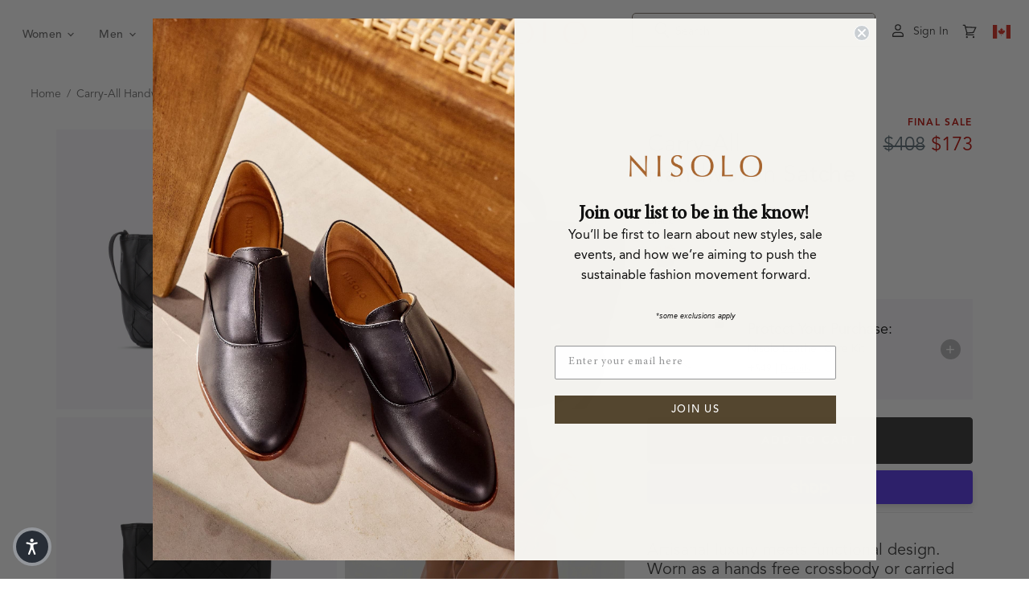

--- FILE ---
content_type: text/html; charset=utf-8
request_url: https://ca.nisolo.com/products/carry-all-handwoven-satchel-black
body_size: 97230
content:

<!doctype html>     
<html class="no-js no-touch" lang="en">  
  <head>
    <meta charset="utf-8">
    <meta name="viewport" content="width=device-width, initial-scale=1">
    <meta http-equiv="x-ua-compatible" content="IE=edge">
    <title>Carry-All Handwoven Satchel Black — Nisolo</title>

  	<meta name="google-site-verification" content="RoI9QSytRVn7Q905id_dMyuHVSgo2F9iZ3Gb2Yh2e6M" />
 	  <meta name="google-site-verification" content="lrsftjdrdKssmQYqHJ_Zk4AFMJ2xF9wH6wcMmictR9Q" />
    
    <meta name="description" content="Shop Carry-All black handwoven satchel at Nisolo. Intentionally designed. Ethically made. Fairly priced.">
    
    
    <link rel="canonical" href="https://ca.nisolo.com/products/carry-all-handwoven-satchel-black" />
    

    <link rel='preconnect dns-prefetch' href='https://api.config-security.com/' crossorigin />
    <link rel='preconnect dns-prefetch' href='https://conf.config-security.com/' crossorigin />
    <link rel='preconnect dns-prefetch' href='https://whale.camera/' crossorigin />
    <script async="async" src="https://cdn.noibu.com/collect-core.js"></script>

    <script type="text/javascript">
      document.querySelectorAll('.navmenu-meganav-item-parent').forEach(item => {
        item.addEventListener('mouseenter', () => item.classList.add('open'));
        item.addEventListener('mouseleave', () => item.classList.remove('open'));
      });

    </script>

    
    <script>
      function getQueryParam(name) {
          const urlParams = new URLSearchParams(window.location.search);
          return urlParams.get(name);
      }  
      document.addEventListener('DOMContentLoaded', function () {
        const testParam = getQueryParam('mobilepdp');
        
        if (testParam) {
            if (!document.body.classList.contains('mobile-pdp-new')) {
              document.body.classList.add('mobile-pdp-new');
            }
        } else {
            if (document.body.classList.contains('mobile-pdp-new')) {
              document.body.classList.remove('mobile-pdp-new');
            }
        }
      }, false);
    </script>

    <script>
      function getQueryParam(name) {
          const urlParams = new URLSearchParams(window.location.search);
          return urlParams.get(name);
      }  
      document.addEventListener('DOMContentLoaded', function () {
        const testParam = getQueryParam('mobilenav');
        
        if (testParam) {
            if (!document.body.classList.contains('header-ab-test')) {
              document.body.classList.add('header-ab-test');
            }
        } else {
            if (document.body.classList.contains('header-ab-test')) {
              document.body.classList.remove('header-ab-test');
            }
        }
      }, false);
    </script>

    <script>
      function getQueryParam(name) {
          const urlParams = new URLSearchParams(window.location.search);
          return urlParams.get(name);
      }  
      document.addEventListener('DOMContentLoaded', function () {
        const testParam = getQueryParam('cartpage');
        
        if (testParam) {
            if (!document.body.classList.contains('cart-ab-test')) {
              document.body.classList.add('cart-ab-test');
            }
        } else {
            if (document.body.classList.contains('cart-ab-test')) {
              document.body.classList.remove('cart-ab-test');
            }
        }
      }, false);
    </script>
    
 
    <script>
        !function(w,d,s,t,a){if(w.amzn)return;w.amzn=a=function(){w.amzn.q.push([arguments,(new Date).getTime()])};a.q=[];a.version="0.0";s=d.createElement("script");s.src="https://c.amazon-adsystem.com/aat/amzn.js";s.id="amzn-pixel";s.async=true;t=d.getElementsByTagName("script")[0];t.parentNode.insertBefore(s,t)}(window,document);
        amzn("setRegion", "NA");
        amzn("addTag", "cc38cbbc-16f8-4b30-b81f-f53530a399a1");
    </script>

    
    <script>
      window.addEventListener('message', function (e) {
        const msg = e && e.data;
        if (!msg || msg.source !== 'shopify-pixel-amzn' || !window.amzn) return;

        const { eventName, payload } = msg;
        try {
          // Call Amazon DSP event with metadata
          window.amzn('trackEvent', eventName, payload || {});
        } catch (err) {
          // no-op
        }
      });
    </script>

    <script>
      /* >> TriplePixel :: start*/
        window.TriplePixelData={TripleName:"nisolo.myshopify.com",ver:"2.11",plat:"SHOPIFY",isHeadless:false},function(W,H,A,L,E,_,B,N){function O(U,T,P,H,R){void 0===R&&(R=!1),H=new XMLHttpRequest,P?(H.open("POST",U,!0),H.setRequestHeader("Content-Type","application/json")):H.open("GET",U,!0),H.send(JSON.stringify(P||{})),H.onreadystatechange=function(){4===H.readyState&&200===H.status?(R=H.responseText,U.includes(".txt")?eval(R):P||(N[B]=R)):(299<H.status||H.status<200)&&T&&!R&&(R=!0,O(U,T-1,P))}}if(N=window,!N[H+"sn"]){N[H+"sn"]=1,L=function(){return Date.now().toString(36)+"_"+Math.random().toString(36)};try{A.setItem(H,1+(0|A.getItem(H)||0)),(E=JSON.parse(A.getItem(H+"U")||"[]")).push({u:location.href,r:document.referrer,t:Date.now(),id:L()}),A.setItem(H+"U",JSON.stringify(E))}catch(e){}var i,m,p;A.getItem('"!nC`')||(_=A,A=N,A[H]||(E=A[H]=function(t,e,a){return void 0===a&&(a=[]),"State"==t?E.s:(W=L(),(E._q=E._q||[]).push([W,t,e].concat(a)),W)},E.s="Installed",E._q=[],E.ch=W,B="configSecurityConfModel",N[B]=1,O("https://conf.config-security.com/model",5),i=L(),m=A[atob("c2NyZWVu")],_.setItem("di_pmt_wt",i),p={id:i,action:"profile",avatar:_.getItem("auth-security_rand_salt_"),time:m[atob("d2lkdGg=")]+":"+m[atob("aGVpZ2h0")],host:A.TriplePixelData.TripleName,plat:A.TriplePixelData.plat,url:window.location.href,ref:document.referrer,ver:A.TriplePixelData.ver},O("https://api.config-security.com/event",5,p),O("https://whale.camera/live/dot.txt",5)))}}("","TriplePixel",localStorage);
      /* << TriplePixel :: end*/
    </script>    
    
    
     <script type="text/javascript">
        (function(c,l,a,r,i,t,y){
            c[a]=c[a]||function(){(c[a].q=c[a].q||[]).push(arguments)};
            t=l.createElement(r);t.async=1;t.src="https://www.clarity.ms/tag/"+i;
            y=l.getElementsByTagName(r)[0];y.parentNode.insertBefore(t,y);
        })(window, document, "clarity", "script", "tmgjv7i1ip");
      </script>
    

    <link rel="preconnect" href="https://cdn.shopify.com" crossorigin>
    <link rel="preconnect" href="https://fonts.shopify.com" crossorigin>
    <link rel="preconnect" href="https://monorail-edge.shopifysvc.com" crossorigin>
  
    

    <script async defer src="https://tools.luckyorange.com/core/lo.js?site-id=1fc547a1"></script>

    <script>
      dataLayer = [{
        'UserEmail': '',
        'ProductID': '7307380064437', 
        'VariantID': '', 
        'Quantity': '', 
        'Currency': 'USD', 
        'ProductPrice': '173.00',
        'AddtoCartValue': '*173.00'
      }];
    </script>

    <script>
      document.documentElement.className=document.documentElement.className.replace(/\bno-js\b/,'js');
      if(window.Shopify&&window.Shopify.designMode)document.documentElement.className+=' in-theme-editor';
      if(('ontouchstart' in window)||window.DocumentTouch&&document instanceof DocumentTouch)document.documentElement.className=document.documentElement.className.replace(/\bno-touch\b/,'has-touch');
    </script>

       
        
      <link href="//ca.nisolo.com/cdn/shop/t/440/assets/theme.css?v=123209665940699796171768858763" rel="stylesheet" type="text/css" media="all" />                                                                                                                 
      <link href="//ca.nisolo.com/cdn/shop/t/440/assets/custom.css?v=24776992226811477891768583054" rel="stylesheet" type="text/css" media="all" />

      <!-- miniOrange ContentRestriction SCRIPT START --><style>  
.mo-passcode-field {
  width: 100%;
  padding: 12px 20px;
  margin: 8px 0;
  display: inline-block;
  border: 1px solid #ccc;
  box-sizing: border-box;
}

.mo-button {
  background-color: #000000;
  color: white;
  padding: 14px 20px;
  margin: 8px 0;
  border: none;
  cursor: pointer;
  width: 100%;
}

.mo-button:hover {
  opacity: 0.8;
}

.mo-container {
  padding: 16px;
}
#lockMessage {
   max-width: 100%;
   overflow-wrap: break-word;
}

@media (min-width: 768px) {
  .mo-container-body {
    margin: 0;
    display: flex;
    justify-content: center;
    align-items: center;
  }
   #lockMessage {
       max-width: 205px;
       overflow-wrap: break-word;
   }
}
</style>


<script>
function mo_getCookie(cookieName) {
    let cookie = {};
    document.cookie.split(";").forEach(function(el) {
      let [key,value] = el.split("=");
      cookie[key.trim()] = value;
    })
    return cookie[cookieName];
}
function mo_setCookie(name,value,days) {
  var expires = "";
  if (days) {
      var date = new Date();
      date.setTime(date.getTime() + (days*24*60*60*1000));
      expires = "; expires=" + date.toUTCString();
  }
  document.cookie = name + "=" + (value || "")  + expires + "; path=/";
}
function eraseCookie(name) {   
    document.cookie = name +'=; Path=/; Expires=Thu, 01 Jan 1970 00:00:01 GMT;';
}
</script>

<!-- miniOrange LOCK START _20697 --><!-- miniOrange LOCK END _20697 -->










<!-- miniOrange purchase-form Locks START -->

<!-- miniOrange LOCK START _20697 --><!-- miniOrange LOCK END _20697 --><!-- miniOrange purchase-form Locks END -->

<!-- miniOrange hide-prices Locks START -->
<!-- miniOrange hide-prices Locks END -->

<!-- miniOrange Priority Locks START -->
<!-- miniOrange Priority Locks END -->

<!-- miniOrange Unpriority Locks START -->
<!-- miniOrange Unpriority Locks END -->

<!-- miniOrange Priority-Whole-Website Locks START -->
<!-- miniOrange Priority-Whole-Website Locks END -->
<!-- miniOrange ContentRestriction SCRIPT END --> 
<script>window.performance && window.performance.mark && window.performance.mark('shopify.content_for_header.start');</script><meta name="google-site-verification" content="vRUfmrUVab8_7lAoEe3R21UzDxowmuBKvZYiue09yIk">
<meta id="shopify-digital-wallet" name="shopify-digital-wallet" content="/2779027/digital_wallets/dialog">
<meta name="shopify-checkout-api-token" content="37cc8d9fbab82ccedcbeceb8f67b8a27">
<meta id="in-context-paypal-metadata" data-shop-id="2779027" data-venmo-supported="false" data-environment="production" data-locale="en_US" data-paypal-v4="true" data-currency="CAD">
<link rel="alternate" hreflang="x-default" href="https://nisolo.com/products/carry-all-handwoven-satchel-black">
<link rel="alternate" hreflang="en-AU" href="https://au.nisolo.com/products/carry-all-handwoven-satchel-black">
<link rel="alternate" hreflang="en-CA" href="https://ca.nisolo.com/products/carry-all-handwoven-satchel-black">
<link rel="alternate" hreflang="en-AT" href="https://eu.nisolo.com/products/carry-all-handwoven-satchel-black">
<link rel="alternate" hreflang="en-BE" href="https://eu.nisolo.com/products/carry-all-handwoven-satchel-black">
<link rel="alternate" hreflang="en-BG" href="https://eu.nisolo.com/products/carry-all-handwoven-satchel-black">
<link rel="alternate" hreflang="en-CY" href="https://eu.nisolo.com/products/carry-all-handwoven-satchel-black">
<link rel="alternate" hreflang="en-CZ" href="https://eu.nisolo.com/products/carry-all-handwoven-satchel-black">
<link rel="alternate" hreflang="en-DE" href="https://eu.nisolo.com/products/carry-all-handwoven-satchel-black">
<link rel="alternate" hreflang="en-DK" href="https://eu.nisolo.com/products/carry-all-handwoven-satchel-black">
<link rel="alternate" hreflang="en-EE" href="https://eu.nisolo.com/products/carry-all-handwoven-satchel-black">
<link rel="alternate" hreflang="en-ES" href="https://eu.nisolo.com/products/carry-all-handwoven-satchel-black">
<link rel="alternate" hreflang="en-FI" href="https://eu.nisolo.com/products/carry-all-handwoven-satchel-black">
<link rel="alternate" hreflang="en-FR" href="https://eu.nisolo.com/products/carry-all-handwoven-satchel-black">
<link rel="alternate" hreflang="en-GR" href="https://eu.nisolo.com/products/carry-all-handwoven-satchel-black">
<link rel="alternate" hreflang="en-HR" href="https://eu.nisolo.com/products/carry-all-handwoven-satchel-black">
<link rel="alternate" hreflang="en-HU" href="https://eu.nisolo.com/products/carry-all-handwoven-satchel-black">
<link rel="alternate" hreflang="en-IE" href="https://eu.nisolo.com/products/carry-all-handwoven-satchel-black">
<link rel="alternate" hreflang="en-IT" href="https://eu.nisolo.com/products/carry-all-handwoven-satchel-black">
<link rel="alternate" hreflang="en-LT" href="https://eu.nisolo.com/products/carry-all-handwoven-satchel-black">
<link rel="alternate" hreflang="en-LU" href="https://eu.nisolo.com/products/carry-all-handwoven-satchel-black">
<link rel="alternate" hreflang="en-LV" href="https://eu.nisolo.com/products/carry-all-handwoven-satchel-black">
<link rel="alternate" hreflang="en-MT" href="https://eu.nisolo.com/products/carry-all-handwoven-satchel-black">
<link rel="alternate" hreflang="en-NL" href="https://eu.nisolo.com/products/carry-all-handwoven-satchel-black">
<link rel="alternate" hreflang="en-PL" href="https://eu.nisolo.com/products/carry-all-handwoven-satchel-black">
<link rel="alternate" hreflang="en-PT" href="https://eu.nisolo.com/products/carry-all-handwoven-satchel-black">
<link rel="alternate" hreflang="en-RO" href="https://eu.nisolo.com/products/carry-all-handwoven-satchel-black">
<link rel="alternate" hreflang="en-SE" href="https://eu.nisolo.com/products/carry-all-handwoven-satchel-black">
<link rel="alternate" hreflang="en-SI" href="https://eu.nisolo.com/products/carry-all-handwoven-satchel-black">
<link rel="alternate" hreflang="en-SK" href="https://eu.nisolo.com/products/carry-all-handwoven-satchel-black">
<link rel="alternate" hreflang="en-NZ" href="https://nisolo.co.nz/products/carry-all-handwoven-satchel-black">
<link rel="alternate" hreflang="en-US" href="https://nisolo.com/products/carry-all-handwoven-satchel-black">
<link rel="alternate" hreflang="en-GB" href="https://uk.nisolo.com/products/carry-all-handwoven-satchel-black">
<link rel="alternate" type="application/json+oembed" href="https://ca.nisolo.com/products/carry-all-handwoven-satchel-black.oembed">
<script async="async" src="/checkouts/internal/preloads.js?locale=en-CA"></script>
<link rel="preconnect" href="https://shop.app" crossorigin="anonymous">
<script async="async" src="https://shop.app/checkouts/internal/preloads.js?locale=en-CA&shop_id=2779027" crossorigin="anonymous"></script>
<script id="apple-pay-shop-capabilities" type="application/json">{"shopId":2779027,"countryCode":"US","currencyCode":"CAD","merchantCapabilities":["supports3DS"],"merchantId":"gid:\/\/shopify\/Shop\/2779027","merchantName":"Nisolo","requiredBillingContactFields":["postalAddress","email","phone"],"requiredShippingContactFields":["postalAddress","email","phone"],"shippingType":"shipping","supportedNetworks":["visa","masterCard","amex","discover","elo","jcb"],"total":{"type":"pending","label":"Nisolo","amount":"1.00"},"shopifyPaymentsEnabled":true,"supportsSubscriptions":true}</script>
<script id="shopify-features" type="application/json">{"accessToken":"37cc8d9fbab82ccedcbeceb8f67b8a27","betas":["rich-media-storefront-analytics"],"domain":"ca.nisolo.com","predictiveSearch":true,"shopId":2779027,"locale":"en"}</script>
<script>var Shopify = Shopify || {};
Shopify.shop = "nisolo.myshopify.com";
Shopify.locale = "en";
Shopify.currency = {"active":"CAD","rate":"1.38150635"};
Shopify.country = "CA";
Shopify.theme = {"name":"2025-1-16 Release Last Chance Badge Jan 27 Backup","id":187732361397,"schema_name":"Superstore","schema_version":"3.1.3","theme_store_id":null,"role":"main"};
Shopify.theme.handle = "null";
Shopify.theme.style = {"id":null,"handle":null};
Shopify.cdnHost = "ca.nisolo.com/cdn";
Shopify.routes = Shopify.routes || {};
Shopify.routes.root = "/";</script>
<script type="module">!function(o){(o.Shopify=o.Shopify||{}).modules=!0}(window);</script>
<script>!function(o){function n(){var o=[];function n(){o.push(Array.prototype.slice.apply(arguments))}return n.q=o,n}var t=o.Shopify=o.Shopify||{};t.loadFeatures=n(),t.autoloadFeatures=n()}(window);</script>
<script>
  window.ShopifyPay = window.ShopifyPay || {};
  window.ShopifyPay.apiHost = "shop.app\/pay";
  window.ShopifyPay.redirectState = null;
</script>
<script id="shop-js-analytics" type="application/json">{"pageType":"product"}</script>
<script defer="defer" async type="module" src="//ca.nisolo.com/cdn/shopifycloud/shop-js/modules/v2/client.init-shop-cart-sync_WVOgQShq.en.esm.js"></script>
<script defer="defer" async type="module" src="//ca.nisolo.com/cdn/shopifycloud/shop-js/modules/v2/chunk.common_C_13GLB1.esm.js"></script>
<script defer="defer" async type="module" src="//ca.nisolo.com/cdn/shopifycloud/shop-js/modules/v2/chunk.modal_CLfMGd0m.esm.js"></script>
<script type="module">
  await import("//ca.nisolo.com/cdn/shopifycloud/shop-js/modules/v2/client.init-shop-cart-sync_WVOgQShq.en.esm.js");
await import("//ca.nisolo.com/cdn/shopifycloud/shop-js/modules/v2/chunk.common_C_13GLB1.esm.js");
await import("//ca.nisolo.com/cdn/shopifycloud/shop-js/modules/v2/chunk.modal_CLfMGd0m.esm.js");

  window.Shopify.SignInWithShop?.initShopCartSync?.({"fedCMEnabled":true,"windoidEnabled":true});

</script>
<script>
  window.Shopify = window.Shopify || {};
  if (!window.Shopify.featureAssets) window.Shopify.featureAssets = {};
  window.Shopify.featureAssets['shop-js'] = {"shop-cart-sync":["modules/v2/client.shop-cart-sync_DuR37GeY.en.esm.js","modules/v2/chunk.common_C_13GLB1.esm.js","modules/v2/chunk.modal_CLfMGd0m.esm.js"],"init-fed-cm":["modules/v2/client.init-fed-cm_BucUoe6W.en.esm.js","modules/v2/chunk.common_C_13GLB1.esm.js","modules/v2/chunk.modal_CLfMGd0m.esm.js"],"shop-toast-manager":["modules/v2/client.shop-toast-manager_B0JfrpKj.en.esm.js","modules/v2/chunk.common_C_13GLB1.esm.js","modules/v2/chunk.modal_CLfMGd0m.esm.js"],"init-shop-cart-sync":["modules/v2/client.init-shop-cart-sync_WVOgQShq.en.esm.js","modules/v2/chunk.common_C_13GLB1.esm.js","modules/v2/chunk.modal_CLfMGd0m.esm.js"],"shop-button":["modules/v2/client.shop-button_B_U3bv27.en.esm.js","modules/v2/chunk.common_C_13GLB1.esm.js","modules/v2/chunk.modal_CLfMGd0m.esm.js"],"init-windoid":["modules/v2/client.init-windoid_DuP9q_di.en.esm.js","modules/v2/chunk.common_C_13GLB1.esm.js","modules/v2/chunk.modal_CLfMGd0m.esm.js"],"shop-cash-offers":["modules/v2/client.shop-cash-offers_BmULhtno.en.esm.js","modules/v2/chunk.common_C_13GLB1.esm.js","modules/v2/chunk.modal_CLfMGd0m.esm.js"],"pay-button":["modules/v2/client.pay-button_CrPSEbOK.en.esm.js","modules/v2/chunk.common_C_13GLB1.esm.js","modules/v2/chunk.modal_CLfMGd0m.esm.js"],"init-customer-accounts":["modules/v2/client.init-customer-accounts_jNk9cPYQ.en.esm.js","modules/v2/client.shop-login-button_DJ5ldayH.en.esm.js","modules/v2/chunk.common_C_13GLB1.esm.js","modules/v2/chunk.modal_CLfMGd0m.esm.js"],"avatar":["modules/v2/client.avatar_BTnouDA3.en.esm.js"],"checkout-modal":["modules/v2/client.checkout-modal_pBPyh9w8.en.esm.js","modules/v2/chunk.common_C_13GLB1.esm.js","modules/v2/chunk.modal_CLfMGd0m.esm.js"],"init-shop-for-new-customer-accounts":["modules/v2/client.init-shop-for-new-customer-accounts_BUoCy7a5.en.esm.js","modules/v2/client.shop-login-button_DJ5ldayH.en.esm.js","modules/v2/chunk.common_C_13GLB1.esm.js","modules/v2/chunk.modal_CLfMGd0m.esm.js"],"init-customer-accounts-sign-up":["modules/v2/client.init-customer-accounts-sign-up_CnczCz9H.en.esm.js","modules/v2/client.shop-login-button_DJ5ldayH.en.esm.js","modules/v2/chunk.common_C_13GLB1.esm.js","modules/v2/chunk.modal_CLfMGd0m.esm.js"],"init-shop-email-lookup-coordinator":["modules/v2/client.init-shop-email-lookup-coordinator_CzjY5t9o.en.esm.js","modules/v2/chunk.common_C_13GLB1.esm.js","modules/v2/chunk.modal_CLfMGd0m.esm.js"],"shop-follow-button":["modules/v2/client.shop-follow-button_CsYC63q7.en.esm.js","modules/v2/chunk.common_C_13GLB1.esm.js","modules/v2/chunk.modal_CLfMGd0m.esm.js"],"shop-login-button":["modules/v2/client.shop-login-button_DJ5ldayH.en.esm.js","modules/v2/chunk.common_C_13GLB1.esm.js","modules/v2/chunk.modal_CLfMGd0m.esm.js"],"shop-login":["modules/v2/client.shop-login_B9ccPdmx.en.esm.js","modules/v2/chunk.common_C_13GLB1.esm.js","modules/v2/chunk.modal_CLfMGd0m.esm.js"],"lead-capture":["modules/v2/client.lead-capture_D0K_KgYb.en.esm.js","modules/v2/chunk.common_C_13GLB1.esm.js","modules/v2/chunk.modal_CLfMGd0m.esm.js"],"payment-terms":["modules/v2/client.payment-terms_BWmiNN46.en.esm.js","modules/v2/chunk.common_C_13GLB1.esm.js","modules/v2/chunk.modal_CLfMGd0m.esm.js"]};
</script>
<script>(function() {
  var isLoaded = false;
  function asyncLoad() {
    if (isLoaded) return;
    isLoaded = true;
    var urls = ["https:\/\/d1hcrjcdtouu7e.cloudfront.net\/js\/gdpr_cookie_consent.min.js?shop=nisolo.myshopify.com","https:\/\/str.rise-ai.com\/?shop=nisolo.myshopify.com","https:\/\/strn.rise-ai.com\/?shop=nisolo.myshopify.com","https:\/\/cdn-widgetsrepository.yotpo.com\/v1\/loader\/1074EuS1pcrioDbXtMLnZdKK9R8GOSoC39zAmGIA?shop=nisolo.myshopify.com","https:\/\/d38xvr37kwwhcm.cloudfront.net\/js\/grin-sdk.js?shop=nisolo.myshopify.com","https:\/\/cdn.rebuyengine.com\/onsite\/js\/rebuy.js?shop=nisolo.myshopify.com","\/\/backinstock.useamp.com\/widget\/5328_1767153381.js?category=bis\u0026v=6\u0026shop=nisolo.myshopify.com","https:\/\/s3.eu-west-1.amazonaws.com\/production-klarna-il-shopify-osm\/d3bc5d6366701989e2db5a93793900883f2d31a6\/nisolo.myshopify.com-1769523576099.js?shop=nisolo.myshopify.com","https:\/\/cdn.shopify.com\/s\/files\/1\/0277\/9027\/t\/440\/assets\/instant-pixel-site_3d5d7b0779924cb29e0f21683f1bd13b.js?v=1768573629\u0026shop=nisolo.myshopify.com"];
    for (var i = 0; i < urls.length; i++) {
      var s = document.createElement('script');
      s.type = 'text/javascript';
      s.async = true;
      s.src = urls[i];
      var x = document.getElementsByTagName('script')[0];
      x.parentNode.insertBefore(s, x);
    }
  };
  if(window.attachEvent) {
    window.attachEvent('onload', asyncLoad);
  } else {
    window.addEventListener('load', asyncLoad, false);
  }
})();</script>
<script id="__st">var __st={"a":2779027,"offset":-18000,"reqid":"7705d1b5-12c6-484d-be6c-5bbd9624aad8-1769532511","pageurl":"ca.nisolo.com\/products\/carry-all-handwoven-satchel-black","u":"a8c29317c15d","p":"product","rtyp":"product","rid":7307380064437};</script>
<script>window.ShopifyPaypalV4VisibilityTracking = true;</script>
<script id="captcha-bootstrap">!function(){'use strict';const t='contact',e='account',n='new_comment',o=[[t,t],['blogs',n],['comments',n],[t,'customer']],c=[[e,'customer_login'],[e,'guest_login'],[e,'recover_customer_password'],[e,'create_customer']],r=t=>t.map((([t,e])=>`form[action*='/${t}']:not([data-nocaptcha='true']) input[name='form_type'][value='${e}']`)).join(','),a=t=>()=>t?[...document.querySelectorAll(t)].map((t=>t.form)):[];function s(){const t=[...o],e=r(t);return a(e)}const i='password',u='form_key',d=['recaptcha-v3-token','g-recaptcha-response','h-captcha-response',i],f=()=>{try{return window.sessionStorage}catch{return}},m='__shopify_v',_=t=>t.elements[u];function p(t,e,n=!1){try{const o=window.sessionStorage,c=JSON.parse(o.getItem(e)),{data:r}=function(t){const{data:e,action:n}=t;return t[m]||n?{data:e,action:n}:{data:t,action:n}}(c);for(const[e,n]of Object.entries(r))t.elements[e]&&(t.elements[e].value=n);n&&o.removeItem(e)}catch(o){console.error('form repopulation failed',{error:o})}}const l='form_type',E='cptcha';function T(t){t.dataset[E]=!0}const w=window,h=w.document,L='Shopify',v='ce_forms',y='captcha';let A=!1;((t,e)=>{const n=(g='f06e6c50-85a8-45c8-87d0-21a2b65856fe',I='https://cdn.shopify.com/shopifycloud/storefront-forms-hcaptcha/ce_storefront_forms_captcha_hcaptcha.v1.5.2.iife.js',D={infoText:'Protected by hCaptcha',privacyText:'Privacy',termsText:'Terms'},(t,e,n)=>{const o=w[L][v],c=o.bindForm;if(c)return c(t,g,e,D).then(n);var r;o.q.push([[t,g,e,D],n]),r=I,A||(h.body.append(Object.assign(h.createElement('script'),{id:'captcha-provider',async:!0,src:r})),A=!0)});var g,I,D;w[L]=w[L]||{},w[L][v]=w[L][v]||{},w[L][v].q=[],w[L][y]=w[L][y]||{},w[L][y].protect=function(t,e){n(t,void 0,e),T(t)},Object.freeze(w[L][y]),function(t,e,n,w,h,L){const[v,y,A,g]=function(t,e,n){const i=e?o:[],u=t?c:[],d=[...i,...u],f=r(d),m=r(i),_=r(d.filter((([t,e])=>n.includes(e))));return[a(f),a(m),a(_),s()]}(w,h,L),I=t=>{const e=t.target;return e instanceof HTMLFormElement?e:e&&e.form},D=t=>v().includes(t);t.addEventListener('submit',(t=>{const e=I(t);if(!e)return;const n=D(e)&&!e.dataset.hcaptchaBound&&!e.dataset.recaptchaBound,o=_(e),c=g().includes(e)&&(!o||!o.value);(n||c)&&t.preventDefault(),c&&!n&&(function(t){try{if(!f())return;!function(t){const e=f();if(!e)return;const n=_(t);if(!n)return;const o=n.value;o&&e.removeItem(o)}(t);const e=Array.from(Array(32),(()=>Math.random().toString(36)[2])).join('');!function(t,e){_(t)||t.append(Object.assign(document.createElement('input'),{type:'hidden',name:u})),t.elements[u].value=e}(t,e),function(t,e){const n=f();if(!n)return;const o=[...t.querySelectorAll(`input[type='${i}']`)].map((({name:t})=>t)),c=[...d,...o],r={};for(const[a,s]of new FormData(t).entries())c.includes(a)||(r[a]=s);n.setItem(e,JSON.stringify({[m]:1,action:t.action,data:r}))}(t,e)}catch(e){console.error('failed to persist form',e)}}(e),e.submit())}));const S=(t,e)=>{t&&!t.dataset[E]&&(n(t,e.some((e=>e===t))),T(t))};for(const o of['focusin','change'])t.addEventListener(o,(t=>{const e=I(t);D(e)&&S(e,y())}));const B=e.get('form_key'),M=e.get(l),P=B&&M;t.addEventListener('DOMContentLoaded',(()=>{const t=y();if(P)for(const e of t)e.elements[l].value===M&&p(e,B);[...new Set([...A(),...v().filter((t=>'true'===t.dataset.shopifyCaptcha))])].forEach((e=>S(e,t)))}))}(h,new URLSearchParams(w.location.search),n,t,e,['guest_login'])})(!0,!0)}();</script>
<script integrity="sha256-4kQ18oKyAcykRKYeNunJcIwy7WH5gtpwJnB7kiuLZ1E=" data-source-attribution="shopify.loadfeatures" defer="defer" src="//ca.nisolo.com/cdn/shopifycloud/storefront/assets/storefront/load_feature-a0a9edcb.js" crossorigin="anonymous"></script>
<script crossorigin="anonymous" defer="defer" src="//ca.nisolo.com/cdn/shopifycloud/storefront/assets/shopify_pay/storefront-65b4c6d7.js?v=20250812"></script>
<script data-source-attribution="shopify.dynamic_checkout.dynamic.init">var Shopify=Shopify||{};Shopify.PaymentButton=Shopify.PaymentButton||{isStorefrontPortableWallets:!0,init:function(){window.Shopify.PaymentButton.init=function(){};var t=document.createElement("script");t.src="https://ca.nisolo.com/cdn/shopifycloud/portable-wallets/latest/portable-wallets.en.js",t.type="module",document.head.appendChild(t)}};
</script>
<script data-source-attribution="shopify.dynamic_checkout.buyer_consent">
  function portableWalletsHideBuyerConsent(e){var t=document.getElementById("shopify-buyer-consent"),n=document.getElementById("shopify-subscription-policy-button");t&&n&&(t.classList.add("hidden"),t.setAttribute("aria-hidden","true"),n.removeEventListener("click",e))}function portableWalletsShowBuyerConsent(e){var t=document.getElementById("shopify-buyer-consent"),n=document.getElementById("shopify-subscription-policy-button");t&&n&&(t.classList.remove("hidden"),t.removeAttribute("aria-hidden"),n.addEventListener("click",e))}window.Shopify?.PaymentButton&&(window.Shopify.PaymentButton.hideBuyerConsent=portableWalletsHideBuyerConsent,window.Shopify.PaymentButton.showBuyerConsent=portableWalletsShowBuyerConsent);
</script>
<script data-source-attribution="shopify.dynamic_checkout.cart.bootstrap">document.addEventListener("DOMContentLoaded",(function(){function t(){return document.querySelector("shopify-accelerated-checkout-cart, shopify-accelerated-checkout")}if(t())Shopify.PaymentButton.init();else{new MutationObserver((function(e,n){t()&&(Shopify.PaymentButton.init(),n.disconnect())})).observe(document.body,{childList:!0,subtree:!0})}}));
</script>
<link id="shopify-accelerated-checkout-styles" rel="stylesheet" media="screen" href="https://ca.nisolo.com/cdn/shopifycloud/portable-wallets/latest/accelerated-checkout-backwards-compat.css" crossorigin="anonymous">
<style id="shopify-accelerated-checkout-cart">
        #shopify-buyer-consent {
  margin-top: 1em;
  display: inline-block;
  width: 100%;
}

#shopify-buyer-consent.hidden {
  display: none;
}

#shopify-subscription-policy-button {
  background: none;
  border: none;
  padding: 0;
  text-decoration: underline;
  font-size: inherit;
  cursor: pointer;
}

#shopify-subscription-policy-button::before {
  box-shadow: none;
}

      </style>

<script>window.performance && window.performance.mark && window.performance.mark('shopify.content_for_header.end');</script>

      
      <script>
        window.Theme = window.Theme || {};
        window.Theme.routes = {
          "root_url": "/",
          "account_url": "/account",
          "account_login_url": "/account/login",
          "account_logout_url": "/account/logout",
          "account_register_url": "/account/register",
          "account_addresses_url": "/account/addresses",
          "collections_url": "/collections",
          "all_products_collection_url": "/collections/all",
          "search_url": "/search",
          "cart_url": "/cart",
          "cart_add_url": "/cart/add",
          "cart_change_url": "/cart/change",
          "cart_clear_url": "/cart/clear",
          "product_recommendations_url": "/recommendations/products",
        };
      </script>
      
    

    <!-- Yotpo JS | Layout > theme.liquid -->
    
	<script src="https://cdn-widgetsrepository.yotpo.com/v1/loader/1074EuS1pcrioDbXtMLnZdKK9R8GOSoC39zAmGIA" async></script>

 
    <!-- End of Yotpo JS -->                                                                                                                    
   
    
    <!-- Gladly -->
    <!-- prettier-ignore -->
    <script>
      !function(c,n,r,t){if(!c[r]){var i,d,p=[];d="PROD"!==t&&t?"STAGING"===t?"https://cdn.gladly.qa/gladly/chat-sdk/widget.js":t:"https://cdn.gladly.com/chat-sdk/widget.js",c[r]={init:function(){i=arguments;var e={then:function(t){return p.push({type:"t",next:t}),e},catch:function(t){return p.push({type:"c",next:t}),e}};return e}},c.__onHelpAppHostReady__=function(t){if(delete c.__onHelpAppHostReady__,(c[r]=t).loaderCdn=d,i)for(var e=t.init.apply(t,i),n=0;n<p.length;n++){var a=p[n];e="t"===a.type?e.then(a.next):e.catch(a.next)}},function(){try{var t=n.getElementsByTagName("script")[0],e=n.createElement("script");e.async=!0,e.src=d+"?q="+(new Date).getTime(),t.parentNode.insertBefore(e,t)}catch(t){}}()}}
      (window,document,'Gladly','PROD')
    </script>

    <script>
      window.gladlyConfig = {
        appId: 'nisolo.com'
      };
    </script>
    <!-- End Gladly -->
    <!-- Loads Quick Announcement Bar Faster -->
    <script type="text/javascript" async="async" src="https://cdn.hextom.com/js/quickannouncementbar.js?shop=nisolo.myshopify.com"></script>
    


    
<link rel="shortcut icon" href="//ca.nisolo.com/cdn/shop/files/favicon-black-web_2x_b1f70d24-232f-4aa3-a3d5-9062f0abce42.png?crop=center&height=32&v=1619709260&width=32" type="image/png">


    

<script>
document.addEventListener('DOMContentLoaded', () => {
    const modal = document.getElementById('quick-add-modal');
    if (!modal) { console.warn('[QA] modal not found'); return; }

    // ---- DOM refs inside modal
    const $title     = modal.querySelector('.qa-title');
    const $img       = modal.querySelector('.qa-media-img');
    const $now       = modal.querySelector('.qa-price__now');
    const $was       = modal.querySelector('.qa-price__was');
    const $save      = modal.querySelector('.qa-price__save');
    const $ok        = modal.querySelector('.qa-stock__ok');
    const $oos       = modal.querySelector('.qa-stock__oos');
    const $sizes     = modal.querySelector('.qa-size-grid');
    const $qty       = modal.querySelector('#quick-add-qty');
    const $idInput   = modal.querySelector('#variant-id');
    const $form      = modal.querySelector('#quick-add-form');
    const $feedback  = modal.querySelector('#quick-add-feedback');
    const $colorName = modal.querySelector('[data-qa-color-name]');
    const closeBtn   = modal.querySelector('#quick-add-close, .qa-close');

    // ---- Money formatter
    const moneyFormat = "${{amount}}";
    const fm = (cents, precision = 0) => {
    try { if (window.Shopify?.formatMoney) return Shopify.formatMoney(cents, moneyFormat); }
    catch(_) {}
    return `$${(cents/100).toFixed(precision)}`;
    };

    // ---- Data helpers
    async function fetchProduct(handle){
    const r = await fetch(`/products/${handle}.js`, { credentials:'same-origin' });
    if (!r.ok) throw new Error(`Failed to load product: ${handle}`);
    return r.json();
    }

    function resolveImageSrc(product, variant){
    // variant.featured_image may be string OR object { src }
    const vImg = variant?.featured_image;
    let src =
        (typeof vImg === 'string' && vImg) ? vImg :
        (vImg && typeof vImg === 'object' && vImg.src) ? vImg.src :
        (typeof product?.featured_image === 'string' && product.featured_image) ? product.featured_image :
        (Array.isArray(product?.images) && product.images[0]) ? product.images[0] :
        (product?.media?.[0]?.src) ? product.media[0].src :
        null;

    // Normalize protocol-less URLs like //cdn.shopify.com/...
    if (src && src.startsWith('//')) src = 'https:' + src;
    return src;
    }

    function sizeIdx(product){
    if (!Array.isArray(product.options) || !product.options.length) return 0;
    const names = product.options.map(o => (typeof o === 'string' ? o : (o?.name || '')));
    const i = names.findIndex(n => (n || '').toLowerCase() === 'size');
    return i >= 0 ? i : 0;
    }
    function getVarOpt(variant, idx){
    if (Array.isArray(variant.options)) return variant.options[idx];
    const key = 'option' + (idx + 1);
    return variant[key];
    }
    const firstAvailable = (p) => p.variants.find(v => v.available) || p.variants[0];

    // ---- UI helpers
    function setPriceStockId(variant){
    if ($now) $now.textContent = fm(variant.price);
    if ($was && $save){
        if (variant.compare_at_price && variant.compare_at_price > variant.price){
        $was.style.display = 'inline';
        $save.style.display = 'inline';
        $was.textContent = fm(variant.compare_at_price);
        $save.textContent = `You save ${fm(variant.compare_at_price - variant.price)}`;
        } else {
        $was.style.display = 'none';
        $save.style.display = 'none';
        }
    }
    const inStock = !!variant.available;
    if ($ok)  $ok.style.display  = inStock ? 'inline' : 'none';
    if ($oos) $oos.style.display = inStock ? 'none'   : 'inline';
    if ($idInput) $idInput.value = variant.id;

    // 🔑 Update Klarna placement
    updateKlarnaAmount(variant.price);
    }

    function refreshKlarnaPlacement(){
    try {
        if (window.Klarna && window.Klarna.OnsiteMessaging && typeof window.Klarna.OnsiteMessaging.refresh === 'function') {
        window.Klarna.OnsiteMessaging.refresh();
        return;
        }
        if (window.KlarnaOnsiteService && typeof window.KlarnaOnsiteService.push === 'function') {
        window.KlarnaOnsiteService.push({ event: 'refresh-placements' });
        }
    } catch(_) {}
    }

    // Update the placement amount and refresh (call whenever variant price changes)
    function updateKlarnaAmount(cents){
    const el = document.getElementById('qa-paynote--klarna');
    if (!el) return;
    el.setAttribute('data-purchase-amount', String(cents));
    // Ensure SDK is ready, then refresh
    refreshKlarnaPlacement()
    }

    function setImage(product, variant = null){
    const el = modal.querySelector('.qa-media-img');
    if (!el) return;

    const src = resolveImageSrc(product, variant);
    if (!src) return;

    if (el.tagName === 'IMG') {
        // <img class="qa-media-img">
        el.src = src;
        el.alt = product?.title || '';
        el.style.display = 'block';
    } else {
        // <div class="qa-media-img"> — paint it as a background
        el.style.backgroundImage = `url("${src.replace(/"/g, '\\"')}")`;
        el.style.backgroundSize = 'cover';
        el.style.backgroundPosition = 'center';
        el.style.backgroundRepeat = 'no-repeat';
        el.classList.remove('qa-media-img--placeholder');
        el.style.display = 'block';
    }
    }


    function buildSizes(product, selectedVariant){
    if (!$sizes) return;
    const idx = sizeIdx(product);
    const seen = new Set();
    const availBy = {};
    product.variants.forEach(v => {
        const val = getVarOpt(v, idx);
        if (val != null) availBy[val] = availBy[val] || v.available;
    });
    const values = Object.keys(availBy);
    $sizes.innerHTML = '';
    if (values.length <= 1) return;

    product.variants.forEach(v => {
        const val = getVarOpt(v, idx);
        if (val == null || seen.has(val)) return;
        seen.add(val);

        const btn = document.createElement('button');
        btn.type = 'button';
        btn.className = 'qa-size' + (selectedVariant && getVarOpt(selectedVariant, idx) === val ? ' selected' : '');
        btn.textContent = val;
        btn.dataset.value = val;
        btn.disabled = !availBy[val];

        btn.addEventListener('click', () => {
        const candidates = product.variants.filter(vv => getVarOpt(vv, idx) === val);
        const choice = candidates.find(vv => vv.available) || candidates[0];
        $sizes.querySelectorAll('.qa-size').forEach(x => x.classList.remove('selected'));
        btn.classList.add('selected');
        setPriceStockId(choice);
        const car = document.querySelector('#quick-add-modal [data-qa-carousel]');
        if (car && !car.hasAttribute('hidden')) {
            buildCarousel(product, choice);  // re-target to chosen variant image
            qaHideFallbackIfCarouselVisible();
        } else {
            setImage(product, choice);       // only when no carousel
        }
        });

        $sizes.appendChild(btn);
    });
    }

    function render(product){
    const v = firstAvailable(product);
    if ($title) $title.textContent = product.title;
    setImage(product, v);
    setPriceStockId(v);
    buildSizes(product, v)
    buildCarousel(product, v);
    qaHideFallbackIfCarouselVisible();
    setDetailsLink(product);

    refreshKlarnaPlacement()
    }

    function setDetailsLink(product) {
    try {
        const btn = document.querySelector('#quick-add-modal .qa-details-btn');
        if (!btn || !product) return;

        // product.js sometimes lacks url; handle is always present
        const href = product.url || `/products/${product.handle}`;
        btn.href = href;
        btn.setAttribute('aria-label', `View full details for ${product.title || 'product'}`);
        btn.setAttribute('target', '_self');              // or '_blank' if you prefer new tab
        btn.setAttribute('rel', 'noopener');              // safe even for same-tab
    } catch(e) {
        console.warn('[QA] setDetailsLink failed', e);
    }
    }


    // ---- Modal open/close
    function openModal(){
        modal.classList.remove('hidden');
        modal.classList.add('show');
        modal.style.display = 'block';
        document.body.style.overflow = 'hidden';
    }
    function closeModal(){
        modal.classList.remove('show');
        modal.classList.add('hidden');
        modal.style.display = 'none';
        document.body.style.overflow = '';
        if ($feedback) $feedback.style.display = 'none';
    }

    // ---- Colorway chips
    function renderColorSwatchesFromHandles(handlesStr, activeHandle){
        const wrap = document.querySelector('[data-qa-swatches]');
        if (!wrap) return;
        wrap.innerHTML = '';
        if (!handlesStr) { wrap.closest('.qa-color')?.classList.add('hidden'); return; }
        wrap.closest('.qa-color')?.classList.remove('hidden');

        const handles = handlesStr.split(/[|,]/).map(h => h.trim()).filter(Boolean);

        handles.forEach(h => {
            fetch(`/products/${h}.js`).then(r => r.ok ? r.json() : null).then(p => {

            if (!p) return;
            
            
            const src =
              p.images?.[p.images.length - 1]?.src ||
              p.media?.[p.media.length - 1]?.src;
            if (src) {
                const a = document.createElement('a');
                a.href = `/products/${h}`;
                a.className = 'qa-color__link';
                a.dataset.handle = h;
                a.title = p.title;

                const chip = document.createElement('div');
                chip.className = 'color_swatches_img' + (h === activeHandle ? ' active' : '');
                chip.innerHTML = '<span class="color_swatches_fallback"></span>';
                a.appendChild(chip);
                wrap.appendChild(a);
                
                chip.innerHTML = '';
                const img = document.createElement('img');
                img.src = src;
                img.alt = p.title;
                chip.appendChild(img);
            }
            }).catch(()=>{});
        });
    }

    // ---- Open with handle
    async function openWith(handle, meta = {}) {
    try {
        const product = await fetchProduct(handle);
        render(product);
        if ($colorName) $colorName.textContent = meta.colorName || '';
        renderColorSwatchesFromHandles(meta.swatches, handle);
        openModal();
    } catch(e){ console.error('[QA] open failed', e); }
    }

    function normSrc(u){
    if (!u) return null;
    return u.startsWith('//') ? ('https:' + u) : u;
    }
    function sameImage(a,b){ return normSrc(a) === normSrc(b); }

    function ensureCarousel(){
    const host = modal.querySelector('.qa-media') || modal;
    let wrap = host.querySelector('[data-qa-carousel]');
    if (!wrap){
        wrap = document.createElement('div');
        wrap.className = 'qa-carousel';
        wrap.setAttribute('data-qa-carousel','');
        wrap.innerHTML = `
        <button class="qa-c-prev" type="button" aria-label="Previous image">‹</button>
        <div class="qa-c-track" role="region" aria-roledescription="carousel" aria-label="Product images"></div>
        <button class="qa-c-next" type="button" aria-label="Next image">›</button>
        `;
        host.prepend(wrap);
    }
    return wrap;
    }

    function qaHideFallbackIfCarouselVisible(){
    const car = document.querySelector('#quick-add-modal [data-qa-carousel]');
    const fb  = document.querySelector('#quick-add-modal .qa-media-img');
    if (car && !car.hasAttribute('hidden') && fb) fb.classList.add('hidden');
    }



    let qaCarouselState = { index: 0, count: 0, x:0, startX:0, dragging:false };

    function buildCarousel(product, variant){
    const wrap = ensureCarousel();                       // must return the carousel element
    if (!wrap) return;

    const track   = wrap.querySelector('.qa-c-track');
    const prevBtn = wrap.querySelector('.qa-c-prev');
    const nextBtn = wrap.querySelector('.qa-c-next');
    if (!track || !prevBtn || !nextBtn) return;

    // Collect images: all except the last (colorway image)
    const imgs = Array.isArray(product.images)
        ? product.images.slice(0, Math.max(0, product.images.length - 1))
        : [];

    // If nothing to show, clear and bail (show fallback)
    if (!imgs.length){
        track.innerHTML = '';
        wrap.setAttribute('hidden', '');
        const fb = document.querySelector('#quick-add-modal .qa-media-img');
        if (fb) fb.style.display = '';
        qaCarouselState = { index:0, count:0, x:0, startX:0, dragging:false };
        return;
    }

    // Prefer the variant image first
    let vSrc = null;
    const vImg = variant?.featured_image;
    if (typeof vImg === 'string') vSrc = vImg;
    else if (vImg && typeof vImg === 'object' && vImg.src) vSrc = vImg.src;
    vSrc = normSrc(vSrc);

    // De-duplicate, normalize, reorder
    const unique = [];
    imgs.forEach(u => {
        const s = normSrc(u);
        if (s && !unique.includes(s)) unique.push(s);
    });
    if (vSrc){
        const i = unique.findIndex(u => sameImage(u, vSrc));
        if (i > 0) unique.unshift(unique.splice(i,1)[0]);
    }

    // Render slides
    track.innerHTML = unique.map((src, i) =>
        `<div class="qa-c-slide" aria-roledescription="slide" aria-label="Image ${i+1} of ${unique.length}">
        <img src="${src}" alt="${product.title ? product.title + ' image ' + (i+1) : 'Product image'}">
        </div>`
    ).join('');

    // Show carousel, hide fallback image
    wrap.removeAttribute('hidden');
    wrap.style.display = 'block';
    qaHideFallbackIfCarouselVisible();

    // State
    qaCarouselState = { index: 0, count: unique.length, x:0, startX:0, dragging:false };

    // Helpers
    const width = () => {
        // Robust width (works right after un-hiding)
        const w = wrap.getBoundingClientRect().width || wrap.clientWidth || track.clientWidth || 1;
        return w;
    };

    function update(){
        track.style.transform = `translateX(-${qaCarouselState.index * width()}px)`;
        prevBtn.style.visibility = qaCarouselState.index === 0 ? 'hidden' : 'visible';
        nextBtn.style.visibility = qaCarouselState.index >= qaCarouselState.count - 1 ? 'hidden' : 'visible';
    }

    // Buttons (overwrite any previous handlers)
    prevBtn.onclick = () => {
        if (qaCarouselState.index > 0) { qaCarouselState.index--; update(); }
    };
    nextBtn.onclick = () => {
        if (qaCarouselState.index < qaCarouselState.count - 1) { qaCarouselState.index++; update(); }
    };

    // Drag / swipe (overwrite old handlers to avoid piling up)
    const onStart = (clientX) => { qaCarouselState.dragging = true; qaCarouselState.startX = clientX; track.style.transition = 'none'; };
    const onMove  = (clientX) => {
        if (!qaCarouselState.dragging) return;
        const dx = clientX - qaCarouselState.startX;
        const base = -qaCarouselState.index * width();
        track.style.transform = `translateX(${base + dx}px)`;
    };
    const onEnd   = (clientX) => {
        if (!qaCarouselState.dragging) return;
        qaCarouselState.dragging = false;
        track.style.transition = '';
        const dx = clientX - qaCarouselState.startX;
        if (Math.abs(dx) > width() * 0.2){
        if (dx < 0 && qaCarouselState.index < qaCarouselState.count - 1) qaCarouselState.index++;
        if (dx > 0 && qaCarouselState.index > 0) qaCarouselState.index--;
        }
        update();
    };

    // Mouse (property handlers so repeated builds don't stack listeners)
    track.onmousedown = (e) => onStart(e.clientX);
    window.onmousemove = (e) => onMove(e.clientX);
    window.onmouseup   = (e) => onEnd(e.clientX);

    // Touch
    track.ontouchstart = (e) => onStart(e.touches[0].clientX);
    track.ontouchmove  = (e) => onMove(e.touches[0].clientX);
    track.ontouchend   = (e) => onEnd(e.changedTouches[0].clientX);

    // Keyboard
    wrap.tabIndex = 0;
    wrap.onkeydown = (e) => {
        if (e.key === 'ArrowLeft')  prevBtn.click();
        if (e.key === 'ArrowRight') nextBtn.click();
    };

    // Keep aligned on resize
    window.addEventListener('resize', update, { passive:true });
    
    update();

    track.querySelectorAll('img').forEach(img => { img.removeAttribute('height'); img.style.height = '100%'; });
    }




    // ---- Event bindings
    document.addEventListener('click', (e) => {
    const btn = e.target.closest('button.quick-add-btn[data-handle]');
    if (!btn) return;
    e.preventDefault();
    openWith(btn.dataset.handle, {
        swatches: btn.dataset.swatches || '',
        colorName: btn.dataset.colorName || ''
    });
    });

    modal.addEventListener('click', async (e) => {
    if (e.target === modal) {
        closeModal();
    }

    const a = e.target.closest('.qa-color__link');
    if (!a) return;
    e.preventDefault();
    const handle = a.dataset.handle;
    modal.querySelectorAll('.color_swatches_img').forEach(el => el.classList.remove('active'));
    a.querySelector('.color_swatches_img')?.classList.add('active');
    
    const product = await fetchProduct(handle);
    render(product);
    const guess = (product.variants?.[0]?.title || '').split(' / ')[0];
    if ($colorName && guess) $colorName.textContent = guess;
    });

    $form?.addEventListener('submit', async (e) => {
    e.preventDefault();
    const id  = $idInput?.value;
    const qty = Math.max(1, parseInt($qty?.value || '1', 10));
    if (!id) return;

    const res = await fetch('/cart/add.js', {
        method: 'POST',
        headers: { 'Content-Type': 'application/json' },
        body: JSON.stringify({ id, quantity: qty })
    });
    if (res.ok) {
        await res.json();
        if (typeof window.fetch_data === 'function') {
        await window.fetch_data();
        }
        if ($feedback) {
        $feedback.style.display = 'block';
        setTimeout(() => { $feedback.style.display = 'none'; }, 1000);
        }
        closeModal();
    }
    });

    closeBtn?.addEventListener('click', closeModal);
    modal.addEventListener('click', (e) => { if (e.target === modal) closeModal(); });
    document.addEventListener('keydown', (e) => { if (e.key === 'Escape' && modal.classList.contains('show')) closeModal(); });

    window.QAopen = openWith;
});
</script>




<div id="quick-add-modal" class="quick-add-modal hidden" aria-hidden="true">
    <div class="qa-dialog">
        <button id="quick-add-close" class="qa-close" aria-label="Close">×</button>

        <div class="qa-grid">

            <div class="qa-media">
                
                <div class="qa-carousel" data-qa-carousel hidden>
                <button class="qa-c-prev" type="button" aria-label="Previous image">‹</button>
                <div class="qa-c-track" role="region" aria-roledescription="carousel" aria-label="Product images"></div>
                <button class="qa-c-next" type="button" aria-label="Next image">›</button>
                </div><img src="//ca.nisolo.com/cdn/shop/files/AA-0010-BLK_Front_0168_1.jpg?v=1739935394&amp;width=1200" alt="Carry-All Handwoven Satchel Black" srcset="//ca.nisolo.com/cdn/shop/files/AA-0010-BLK_Front_0168_1.jpg?v=1739935394&amp;width=352 352w, //ca.nisolo.com/cdn/shop/files/AA-0010-BLK_Front_0168_1.jpg?v=1739935394&amp;width=832 832w, //ca.nisolo.com/cdn/shop/files/AA-0010-BLK_Front_0168_1.jpg?v=1739935394&amp;width=1200 1200w" width="1200" height="1200" loading="lazy" class="qa-media-img">
</div>



            
            <div class="qa-panel">
                <h2 class="qa-title product-title">Carry-All Handwoven Satchel Black</h2>

                <div class="qa-price">
                <span class="qa-price__now">
                    $173
                </span>
                <span class="qa-price__was">$408.00</span>
                <span class="qa-price__save">
                    You save $235
                </span>
                </div>
                
                <div class="qa-color" data-qa-swatches>
                </div>


                <!-- Size options (assumes option named 'Size') --><form id="quick-add-form" class="qa-form" novalidate>
                <div class="qa-option-group" data-option-index="0">
                    <div class="qa-label">Size</div>
                    <div class="qa-size-grid"><button
                            class="qa-size selected"
                            type="button"
                            data-value="Default Title"
                            data-option-index="0"
                            >
                            Default Title
                        </button></div>
                </div>

                <!-- Stock msg -->
                <div class="qa-stock"><span class="qa-stock__ok">In-stock and ready to ship</span></div>

                <label class="qa-label" for="quick-add-qty">Quantity</label>
                <input type="number" id="quick-add-qty" name="quantity" min="1" value="1" class="qa-qty">

                <input type="hidden" name="id" id="variant-id" value="42330049872053">
                <button type="submit" class="qa-atc">ADD TO CART</button>
                <div id="quick-add-feedback" class="qa-feedback" aria-live="polite">Added to cart!</div>

                

                <div class="qa-full-details">
                    <a href="#" target="_self" class="qa-details-btn">View Full Product Details</a>
                </div>
                </form>
            </div>
        </div>
    </div>
</div>

<style type="text/css">
    /* =============== QUICK ADD MODAL — FULL CSS =============== */

/* Overlay */
.quick-add-modal{
  position: fixed;
  inset: 0;
  background: rgba(0,0,0,.6);
  display: none;
  z-index: 10000;
  align-content: center;
}
.quick-add-modal.show, #quick-add-modal.show{ display:block !important; }
.quick-add-modal.hidden, #quick-add-modal.hidden{ display:none !important; }

/* Dialog container */
.qa-dialog{
  position: relative;
  margin: 2rem auto;
  background:#fff;
  max-width: 920px;
  box-shadow: 0 20px 60px rgba(0,0,0,.25);
  overflow: hidden;
  animation: qaPop .22s ease-out;
}
@keyframes qaPop{ from{ transform: translateY(24px); opacity:0 } to{ transform:none; opacity:1 } }

#quick-add-modal .qa-close {
  position: absolute;
  top: 12px;
  right:0;             /* keep inside on all screens */
  font-size: 1.5rem !important;
  line-height: 1;
  border: 0;
  background: transparent;
  cursor: pointer;
  z-index: 99999; /* force above carousel/images */
  min-width: fit-content;
}


/* -------- Layout (two-column desktop, single-column mobile) -------- */
.qa-grid{
  display:grid;
  grid-template-columns: 1.1fr 1fr;  /* image : info */
  min-height:520px;
}

/* Media (left) */
.qa-media{
  background:#fafafa;
  min-height:420px;
  max-height:70vh;
  position:relative;
  overflow:hidden;
  display:grid;
  place-items:center;
}
.qa-media-img{
  width:100%;
  height:100%;
  object-fit:cover;
  display:block;
}
/* Fallback DIV “image” */
.qa-media .qa-media-img:not(img){
  min-height:420px;
  width:100%;
}

/* -------- Carousel -------- */
.qa-carousel{
  position:relative;
  width:100%;
  height:420px;
  overflow:hidden;
  z-index:1;
}
.qa-c-track{
  display:flex !important;
  flex-wrap:nowrap !important;     /* critical: never wrap slides */
  height:100%;
  transition:transform .3s ease;
}
.qa-c-slide{
  flex:0 0 100% !important;
  height:100%;
  display:grid;
  place-items:center;
}
.qa-c-slide img{
  width:100%;
  height:100%;
  object-fit:cover;
  display:block;
}

/* Carousel buttons */
.qa-c-prev,
.qa-c-next{
  all:unset;
  position:absolute;
  top:50%;
  transform:translateY(-50%);
  width:36px;
  height:36px;
  border-radius:9999px;
  background:rgba(0,0,0,.35);
  color:#fff;
  font-size:20px;
  line-height:36px;
  text-align:center;
  cursor:pointer;
  z-index:2;
  display:flex;
  align-items:center;
  justify-content:center;
}
.qa-c-prev{ left:10px; }
.qa-c-next{ right:10px; }
.qa-c-prev:hover,
.qa-c-next:hover{ background:rgba(0,0,0,.5); }
.qa-c-prev:focus-visible,
.qa-c-next:focus-visible{ outline:2px solid #fff; outline-offset:2px; }

/* Hide fallback image when JS flags it */
.qa-media-img.hidden{ display:none !important; }

/* -------- Right panel (info) -------- */
.qa-panel{
  padding:28px 28px 24px;
  overflow:auto;
}
.qa-title{ margin:0 0 6px; font-size:22px; }
.qa-price{ display:flex; gap:12px; align-items:baseline; margin-bottom:10px; }
.qa-price__now{ font-weight:700; font-size:20px; color: #ba110b; }
.qa-price__was{ color:#9a9a9a; text-decoration:line-through; }
.qa-price__save{ color:#9a9a9a; font-size:12px; }

/* Labels */
.qa-label{
  font-weight:600;
  margin:12px 0 6px;
  font-size:14px;
}

/* -------- Color swatches -------- */
.color_swatches_custom{ display:flex; flex-wrap:wrap; gap:8px; }
.color_swatches_img{
  width:44px; height:44px; padding:3px;
  border:1px solid transparent; border-radius:50%;
}
@media only screen and (max-width: 720px) {
    .color_swatches_custom {
      gap: 2px;
    }
    .color_swatches_img{
      width: 2rem;
      height: 2rem;
    }
  }
.color_swatches_img img{ width:100%; height:100%; object-fit:cover; border-radius:50%; }
.color_swatches_img.active,
.color_swatches_img:hover{ border-color:#111; }
.color_swatches_img.not_available{ opacity:.45; position:relative; }
.color_swatches_img.not_available:after{
  content:""; position:absolute; inset:3px; border-radius:50%;
  background:repeating-linear-gradient(45deg, transparent 0 6px, rgba(0,0,0,.06) 6px 12px);
}

/* -------- Size grid -------- */
.qa-size-grid{
  
  
  gap:8px;
  justify-content:start;
  display: flex;
  flex-wrap: wrap;
}
.qa-size{
  width:fit-content;
  min-width:56px;
  padding:10px 10px;
  border:1px solid #d8d8d8;
  background:#ffffff;
  border-radius:0.25rem;
  font-size:0.875rem;
  line-height:1;
  cursor:pointer;
  text-align:center;
}
.qa-size.selected{ border-color:#111; font-weight: bold }
.qa-size:disabled{ opacity:.45; cursor:not-allowed; text-decoration:line-through; }

/* Stock */
.qa-stock{ margin-top:10px; }
.qa-stock__ok{ color:#217a00; }
.qa-stock__oos{ color:#a30000; }

/* Qty + ATC */
.qa-qty{
  width:100%;
  padding:10px;
  border:1px solid #d7d7d7;
  border-radius:8px;
}
/* Collection cards “Add to Cart” buttons */
.quick-add-btn {
  display: inline-block;
  padding: 4px 16px;
  border: solid 1px #333;
  background:  transparent;
  color: #333;
  letter-spacing: .08em;
  text-transform: uppercase;
  font-weight: 700;
  text-decoration: none;
  box-shadow: none;
  cursor: pointer;
  width: 100%;
}
@media only screen and (max-width: 720px) {
  .quick-add-btn {
      min-width:100%;
  }
}

/* Hover/active/focus */
.quick-add-btn:hover { filter: brightness(0.92); }
.quick-add-btn:active { transform: translateY(1px); }
.quick-add-btn:focus-visible {
  outline: 2px solid rgba(0,0,0,.6);
  outline-offset: 2px;
  box-shadow: 0 0 0 3px rgba(255,255,255,.8); /* optional focus ring halo */
}

/* Modal ATC button */
.qa-atc {
  display: inline-block;
  width: 100%;
  margin-top: 4px;
  padding: 14px 18px;
  border-radius: 4px;               /* soft rectangle */
  background:  #7A621C;
  color: #fff;
  text-transform: uppercase;
  letter-spacing: .09em;
  font-weight: 700;
  text-align: center;
}
.qa-atc:hover { filter: brightness(0.92); }
.qa-atc:disabled { opacity: .5; cursor: not-allowed; }

/* “View Full Product Details” as a link style */
.qa-details-btn {
  display: inline-block;
  margin-top: 10px;
  padding: 6px 0;
  border: 0;
  background: transparent;
  color: #333;
  text-transform: uppercase;
  letter-spacing: .08em;
  font-weight: 700;
  text-decoration: none;
  border-bottom: 2px solid currentColor; /* underlined look */
}
.qa-details-btn:hover { opacity: .8; }
.qa-details-btn:focus-visible {
  outline: 2px solid #333;
  outline-offset: 2px;
}

/* Feedback + Klarna + perks + PDP link */
.qa-feedback{ display:none; margin-top:8px; color:#217a00; }
.qa-perks{ display:flex; gap:18px; margin-top:12px; color:#555; font-size:12px; }
.qa-paynote{ margin-top:10px; font-size:12px; color:#666; }
.qa-full-details{ margin-top:16px; text-align:center; }
.qa-details-btn{
  display:inline-block;
  padding:10px 20px;
  border-bottom:1px solid #333;
  text-transform:uppercase;
  font-family:'Avenir', sans-serif;
  font-size:14px;
  letter-spacing:.05em;
  text-decoration:none;
  color:#333;
  transition:all .2s ease-in-out;
}
.qa-details-btn:hover{ border-bottom: 1px solid #eaeaea; color:#a0682c; background: #fff; }
.qa-color { display: flex; }
/* -------- Responsive rules -------- */

/* Keep modal body scrollable on small screens */
#quick-add-modal .qa-dialog{
  
  max-height:calc(80vh);
  overflow:auto;
}

/* Single column + image sizing for phones */
@media (max-width: 720px){
  .qa-grid{ grid-template-columns:1fr; min-height:auto; }
  .qa-media{ max-height:52vh; }
  .qa-carousel{ height:auto; max-height:65vh; }
  .qa-c-slide img{ height:auto; object-fit:contain; }
  .quick-add-btn.mobile-only {
    height: auto;
    line-height: 100%;
  }
}

/* --- FORCE TWO-COLUMN DESKTOP LAYOUT --- */
@media (min-width: 721px){
  #quick-add-modal .qa-grid{
    display: grid !important;
    grid-template-columns: minmax(420px, 1.1fr) minmax(360px, 1fr) !important;
    align-items: stretch;
    gap: 0;
  }
  #quick-add-modal .qa-media,
  #quick-add-modal .qa-panel{
    min-height: 520px;
  }
  /* keep the carousel sized for desktop */
  #quick-add-modal .qa-carousel{
    height: 520px !important;
  }
  #quick-add-modal .qa-c-slide img{
    height: 100%;
    object-fit: cover;
  }
}

/* Keep single-column only under 720px */
@media (max-width: 720px){
  #quick-add-modal .qa-grid{
    grid-template-columns: 1fr !important;
  }
}

@media (max-width: 920px){
  .qa-dialog{
    max-width: 90vw; 
  }
}

</style>



    <style>
      /* @font-face {
        font-family: 'Agentur';
        src: url('//ca.nisolo.com/cdn/shop/t/440/assets/Agentur-Regular.woff2?v=152081352939626308761768573629') format('woff2'),
             url('//ca.nisolo.com/cdn/shop/t/440/assets/Agentur-Regular.woff?v=1110578') format('woff');
        font-weight: normal;
        font-style: normal;
      } */
      @font-face {
        font-family: 'Agentur';
        src: url('https://cdn.shopify.com/s/files/1/0277/9027/files/Agentur-Regular.woff2?v=1750362788') format('woff2');
        font-weight: normal;
        font-style: normal;
      }
      
    
      @font-face {
        font-family: 'Agentur Display';
        src: url('//ca.nisolo.com/cdn/shop/t/440/assets/Agentur-Display.woff2?v=8783753443939281911768573629') format('woff2'),
             url('//ca.nisolo.com/cdn/shop/t/440/assets/Agentur-Display.woff?v=1110578') format('woff');
        font-weight: normal;
        font-style: normal;
      }
    
      @font-face {
        font-family: 'Avenir Roman';
        src: url('//ca.nisolo.com/cdn/shop/t/440/assets/AvenirLTStd-Roman.woff2?v=104576694830072636091768573629') format('woff2');
        font-weight: normal;
        font-style: normal;
      }
    
      @font-face {
        font-family: 'DM Mono';
        src: url('//ca.nisolo.com/cdn/shop/t/440/assets/DMMono-Regular.woff2?v=42165843704537468041768573629') format('woff2');
        font-weight: normal;
        font-style: normal;
      }
    
      @font-face {
        font-family: 'Minion Pro';
        src: url('//ca.nisolo.com/cdn/shop/t/440/assets/MinionPro-Regular.woff2?v=129320918117787593401768573629') format('woff2');
        font-weight: normal;
        font-style: normal;
      }
    </style>

    <style>
      @media (max-width: 767px) {
        .template-product .product--outer { margin: 0rem; }
      }
    </style>
  <!-- BEGIN app block: shopify://apps/consentmo-gdpr/blocks/gdpr_cookie_consent/4fbe573f-a377-4fea-9801-3ee0858cae41 -->


<!-- END app block --><!-- BEGIN app block: shopify://apps/gsc-countdown-timer/blocks/countdown-bar/58dc5b1b-43d2-4209-b1f3-52aff31643ed --><style>
  .gta-block__error {
    display: flex;
    flex-flow: column nowrap;
    gap: 12px;
    padding: 32px;
    border-radius: 12px;
    margin: 12px 0;
    background-color: #fff1e3;
    color: #412d00;
  }

  .gta-block__error-title {
    font-size: 18px;
    font-weight: 600;
    line-height: 28px;
  }

  .gta-block__error-body {
    font-size: 14px;
    line-height: 24px;
  }
</style>

<script>
  (function () {
    try {
      window.GSC_COUNTDOWN_META = {
        product_collections: [{"id":653866270901,"handle":"nisolo-accessories","title":"Accessories","updated_at":"2026-01-27T07:00:27-05:00","body_html":null,"published_at":"2025-11-13T03:35:21-05:00","sort_order":"alpha-asc","template_suffix":null,"disjunctive":false,"rules":[{"column":"tag","relation":"equals","condition":"nisolo-accessories"}],"published_scope":"web"},{"id":159653298256,"handle":"all","title":"All","updated_at":"2026-01-27T08:30:24-05:00","body_html":"","published_at":"2020-02-25T12:18:51-05:00","sort_order":"best-selling","template_suffix":"","disjunctive":false,"rules":[{"column":"variant_inventory","relation":"greater_than","condition":"0"},{"column":"title","relation":"not_contains","condition":"FIVE for FIVE"}],"published_scope":"web"},{"id":23826049,"handle":"accessories","title":"All Nisolo Accessories","updated_at":"2026-01-27T08:30:24-05:00","body_html":"","published_at":"2014-05-20T15:41:00-04:00","sort_order":"manual","template_suffix":"","disjunctive":false,"rules":[{"column":"tag","relation":"equals","condition":"Accessories"},{"column":"variant_inventory","relation":"greater_than","condition":"0"},{"column":"vendor","relation":"equals","condition":"Nisolo"},{"column":"title","relation":"not_contains","condition":"Cleaner"},{"column":"title","relation":"not_contains","condition":"Kit"}],"published_scope":"global"},{"id":312359649461,"handle":"color-black","title":"black","updated_at":"2026-01-27T07:00:28-05:00","body_html":null,"published_at":"2022-11-14T13:46:17-05:00","sort_order":"alpha-asc","template_suffix":null,"disjunctive":false,"rules":[{"column":"tag","relation":"equals","condition":"color-black"}],"published_scope":"web"},{"id":158597251152,"handle":"cx-returns-collection-womens-shoes-accessories","title":"CX Returns Collection | Womens Shoes \u0026 Accessories","updated_at":"2026-01-27T10:56:55-05:00","body_html":"","published_at":"2020-04-16T09:40:30-04:00","sort_order":"alpha-asc","template_suffix":"","disjunctive":false,"rules":[{"column":"tag","relation":"equals","condition":"Women's"},{"column":"title","relation":"not_contains","condition":"5 for 5"},{"column":"title","relation":"not_contains","condition":"5 for 5 Club"},{"column":"title","relation":"not_contains","condition":"Bundle"},{"column":"title","relation":"not_contains","condition":"Gift Card"},{"column":"title","relation":"not_contains","condition":"*WH"},{"column":"title","relation":"not_contains","condition":"Test"},{"column":"title","relation":"not_contains","condition":"Burnt Sienna"},{"column":"title","relation":"not_contains","condition":"Chicama Travel Chukka"},{"column":"title","relation":"not_contains","condition":"Our Place"},{"column":"title","relation":"not_contains","condition":"Hestra"},{"column":"title","relation":"not_contains","condition":"Caraa"},{"column":"title","relation":"not_contains","condition":"humankind"},{"column":"title","relation":"not_contains","condition":"kyrgies"},{"column":"title","relation":"not_contains","condition":"Chelsea Boot Nutmeg"},{"column":"type","relation":"not_equals","condition":"Factory Seconds"},{"column":"type","relation":"not_equals","condition":"Necklace"},{"column":"type","relation":"not_equals","condition":"Earrings"},{"column":"type","relation":"not_equals","condition":"Jewelry"},{"column":"type","relation":"not_equals","condition":"Rings"},{"column":"title","relation":"not_contains","condition":"bracelet"},{"column":"title","relation":"not_contains","condition":"FIVE FOR FIVE"}],"published_scope":"web"},{"id":138429136976,"handle":"discounts-allowed-collection","title":"Excludes EM","updated_at":"2026-01-27T10:56:55-05:00","body_html":"\u003cp\u003eThis collection excludes the below items:\u003cbr\u003eEM\u003cbr\u003eGift Cards\u003cbr\u003e5f5 Membership\u003cbr\u003eGift Cards\u003cbr\u003eLoop Card\u003c\/p\u003e","published_at":"2019-09-09T11:25:21-04:00","sort_order":"alpha-asc","template_suffix":"","disjunctive":false,"rules":[{"column":"title","relation":"not_contains","condition":"5 for 5 Club"},{"column":"title","relation":"not_contains","condition":"Gift Card"},{"column":"title","relation":"not_contains","condition":"Bundle"},{"column":"vendor","relation":"equals","condition":"Nisolo"},{"column":"type","relation":"not_equals","condition":"Gift Cards"},{"column":"type","relation":"not_equals","condition":"Warehouse"},{"column":"title","relation":"not_contains","condition":"FIVE FOR FIVE"}],"published_scope":"global"},{"id":243340181685,"handle":"excludes-sale","title":"Excludes Gift Cards, 5f5, EM, Items on Sale","updated_at":"2026-01-27T10:56:55-05:00","body_html":"\u003cp\u003eThis collection features all products excluding gift cards and 5f5. \u003c\/p\u003e\n\u003cp\u003e\u003cbr\u003e\u003c\/p\u003e","published_at":"2021-02-03T15:21:09-05:00","sort_order":"alpha-asc","template_suffix":"","disjunctive":false,"rules":[{"column":"type","relation":"not_equals","condition":"Gift Cards"},{"column":"title","relation":"not_contains","condition":"Bundle"},{"column":"title","relation":"not_contains","condition":"5 for 5"},{"column":"title","relation":"not_contains","condition":"Loop Gift Card"},{"column":"title","relation":"not_contains","condition":"FIVE FOR FIVE"}],"published_scope":"web"},{"id":361282601141,"handle":"excludes-gift-cards-5f5","title":"Excludes Gift Cards, 5f5, Onward","updated_at":"2026-01-27T10:56:55-05:00","body_html":"","published_at":"2024-07-16T14:18:33-04:00","sort_order":"best-selling","template_suffix":"","disjunctive":false,"rules":[{"column":"type","relation":"not_equals","condition":"Gift Cards"},{"column":"title","relation":"not_contains","condition":"5 for 5"},{"column":"title","relation":"not_contains","condition":"FIVE FOR FIVE"},{"column":"title","relation":"not_contains","condition":"Gift Card"},{"column":"title","relation":"not_contains","condition":"Onward"},{"column":"title","relation":"not_contains","condition":"No Waste Coin Pouch"}],"published_scope":"global"},{"id":364287393973,"handle":"excludes-onward","title":"Excludes Onward","updated_at":"2026-01-27T10:56:55-05:00","body_html":"","published_at":"2024-10-03T15:06:27-04:00","sort_order":"alpha-asc","template_suffix":"","disjunctive":false,"rules":[{"column":"vendor","relation":"not_equals","condition":"Onward"},{"column":"variant_title","relation":"not_contains","condition":"Protect"},{"column":"title","relation":"not_contains","condition":"gift"}],"published_scope":"global"},{"id":651467260085,"handle":"final-sale-1","title":"Final Sale","updated_at":"2026-01-27T07:00:28-05:00","body_html":"","published_at":"2025-09-10T09:27:12-04:00","sort_order":"best-selling","template_suffix":"","disjunctive":false,"rules":[{"column":"tag","relation":"equals","condition":"FINAL SALE"}],"published_scope":"global"},{"id":373780709557,"handle":"frate-storefront-menu","title":"frate storefront menu","updated_at":"2026-01-27T10:56:55-05:00","body_html":"","published_at":"2025-04-23T09:45:34-04:00","sort_order":"best-selling","template_suffix":"","disjunctive":false,"rules":[{"column":"title","relation":"not_contains","condition":"5 for 5"},{"column":"title","relation":"not_contains","condition":"Gift Card"},{"column":"title","relation":"not_contains","condition":"Bundle"},{"column":"title","relation":"not_contains","condition":"FIVE for FIVE"},{"column":"title","relation":"not_contains","condition":"Membership"},{"column":"title","relation":"not_contains","condition":"Onward"}],"published_scope":"global"},{"id":162845163600,"handle":"master-collection-test","title":"Master Collection Test","updated_at":"2026-01-27T10:56:55-05:00","body_html":"","published_at":"2020-06-29T15:24:30-04:00","sort_order":"created-desc","template_suffix":"master","disjunctive":true,"rules":[{"column":"tag","relation":"equals","condition":"DISCOUNT"}],"published_scope":"web"},{"id":272056025269,"handle":"mens-best-sellers","title":"Men's Best Sellers","updated_at":"2026-01-27T10:56:55-05:00","body_html":"","published_at":"2021-07-12T17:30:25-04:00","sort_order":"manual","template_suffix":"mens","disjunctive":true,"rules":[{"column":"tag","relation":"equals","condition":"men's best seller"},{"column":"tag","relation":"not_equals","condition":"secretsale2026"}],"published_scope":"web"},{"id":262462046389,"handle":"nisolo-mens-and-womens-shoes-accessories","title":"Nisolo Men's and Women's Shoes \u0026 Accessories","updated_at":"2026-01-27T10:56:55-05:00","body_html":"","published_at":"2021-03-17T08:44:12-04:00","sort_order":"manual","template_suffix":"","disjunctive":false,"rules":[{"column":"vendor","relation":"equals","condition":"Nisolo"},{"column":"type","relation":"not_equals","condition":"Cleaner"},{"column":"type","relation":"not_contains","condition":"5 for 5"},{"column":"type","relation":"not_contains","condition":"Bundle"},{"column":"type","relation":"not_contains","condition":"Gift Card"},{"column":"title","relation":"not_contains","condition":"Membership"}],"published_scope":"web"},{"id":354731720885,"handle":"non-go-forward-2024","title":"Non-Go Forward 2024","updated_at":"2026-01-27T07:00:28-05:00","body_html":"","published_at":"2024-03-12T19:25:59-04:00","sort_order":"best-selling","template_suffix":"","disjunctive":false,"rules":[{"column":"tag","relation":"equals","condition":"ngf 2024"}],"published_scope":"global"},{"id":261299077301,"handle":"over-50","title":"Over $50","updated_at":"2026-01-27T10:56:55-05:00","body_html":"","published_at":"2021-03-05T15:06:09-05:00","sort_order":"alpha-asc","template_suffix":"","disjunctive":false,"rules":[{"column":"variant_price","relation":"greater_than","condition":"49.99"},{"column":"title","relation":"not_contains","condition":"Membership"},{"column":"title","relation":"not_contains","condition":"FIVE for FIVE Club"}],"published_scope":"web"},{"id":348233728181,"handle":"promo2","title":"promo2","updated_at":"2026-01-27T10:56:55-05:00","body_html":"","published_at":"2023-12-13T17:52:46-05:00","sort_order":"best-selling","template_suffix":"","disjunctive":false,"rules":[{"column":"tag","relation":"equals","condition":"PROMO2"}],"published_scope":"web"},{"id":653866336437,"handle":"sale","title":"Sale","updated_at":"2026-01-27T10:56:55-05:00","body_html":null,"published_at":"2025-11-13T03:38:23-05:00","sort_order":"alpha-asc","template_suffix":null,"disjunctive":false,"rules":[{"column":"tag","relation":"equals","condition":"sale"}],"published_scope":"web"},{"id":24823665,"handle":"shop-all","title":"Shop All","updated_at":"2026-01-27T10:56:55-05:00","body_html":"","published_at":"2014-07-07T12:44:00-04:00","sort_order":"alpha-asc","template_suffix":"","disjunctive":true,"rules":[{"column":"tag","relation":"equals","condition":"Women's"},{"column":"tag","relation":"equals","condition":"Men's"}],"published_scope":"global"},{"id":263896662197,"handle":"shop-all-1","title":"Shop All","updated_at":"2026-01-27T10:56:55-05:00","body_html":"","published_at":"2021-04-01T15:09:36-04:00","sort_order":"best-selling","template_suffix":"","disjunctive":false,"rules":[{"column":"title","relation":"not_contains","condition":"5 for 5"},{"column":"title","relation":"not_contains","condition":"FIVE for FIVE"},{"column":"title","relation":"not_contains","condition":"Gift Card"},{"column":"title","relation":"not_contains","condition":"Loop"},{"column":"title","relation":"not_contains","condition":"Bundle"},{"column":"type","relation":"not_equals","condition":"Factory Seconds"},{"column":"type","relation":"not_equals","condition":"5 for 5 Club"}],"published_scope":"web"},{"id":234608525493,"handle":"shop-all-womens-brightly-co","title":"Shop All | Brightly Co","updated_at":"2026-01-27T10:56:55-05:00","body_html":"duplicated page for brand partnerships","published_at":"2020-11-03T19:08:56-05:00","sort_order":"best-selling","template_suffix":"master","disjunctive":false,"rules":[{"column":"tag","relation":"equals","condition":"women's"},{"column":"type","relation":"not_equals","condition":"Warehouse"},{"column":"type","relation":"not_equals","condition":"Gift Cards"},{"column":"type","relation":"not_equals","condition":"Cleaner"}],"published_scope":"web"},{"id":234601611445,"handle":"shop-all-womens-vincero","title":"Shop All | Women's | Vincero","updated_at":"2026-01-27T10:56:55-05:00","body_html":"Duplicated collection for brand partnerships for VIncero watches campaign","published_at":"2020-11-03T16:44:19-05:00","sort_order":"manual","template_suffix":"master","disjunctive":false,"rules":[{"column":"tag","relation":"equals","condition":"women's"},{"column":"type","relation":"not_equals","condition":"Warehouse"},{"column":"type","relation":"not_equals","condition":"Gift Cards"},{"column":"type","relation":"not_equals","condition":"Cleaner"}],"published_scope":"web"},{"id":268448268469,"handle":"klarna-womens","title":"Shop With Klarna","updated_at":"2026-01-27T10:56:55-05:00","body_html":"\u003cdiv style=\"text-align: center;\"\u003eWe’ve partnered with Klarna to provide you with easy payment options at checkout, so you can buy what you want, when you want.\u003cbr\u003e\n\u003c\/div\u003e","published_at":"2021-06-01T12:07:39-04:00","sort_order":"manual","template_suffix":"","disjunctive":false,"rules":[{"column":"tag","relation":"equals","condition":"Women's"},{"column":"type","relation":"not_equals","condition":"Warehouse"},{"column":"type","relation":"not_equals","condition":"Gift Cards"},{"column":"type","relation":"not_equals","condition":"Cleaner"},{"column":"type","relation":"not_equals","condition":"5 for 5 Club"}],"published_scope":"web"},{"id":235428675765,"handle":"smooth-leather-collection","title":"Smooth Leather Collection","updated_at":"2026-01-27T07:00:28-05:00","body_html":"","published_at":"2020-11-06T09:18:18-05:00","sort_order":"alpha-asc","template_suffix":"master","disjunctive":false,"rules":[{"column":"tag","relation":"equals","condition":"leather"}],"published_scope":"web"},{"id":312489705653,"handle":"test-collection","title":"Test Collection","updated_at":"2026-01-27T10:56:55-05:00","body_html":"\u003cp\u003eDescription text here\u003c\/p\u003e","published_at":"2022-11-16T17:01:08-05:00","sort_order":"best-selling","template_suffix":null,"disjunctive":false,"rules":[{"column":"tag","relation":"equals","condition":"Nisolo"}],"published_scope":"web"},{"id":324180410549,"handle":"tzr","title":"TZR X NISOLO","updated_at":"2026-01-27T07:00:28-05:00","body_html":"","published_at":"2023-04-12T13:44:01-04:00","sort_order":"manual","template_suffix":"","disjunctive":false,"rules":[{"column":"tag","relation":"equals","condition":"women's"},{"column":"tag","relation":"equals","condition":"tzr"},{"column":"vendor","relation":"equals","condition":"Nisolo"}],"published_scope":"web"},{"id":22521349,"handle":"womens-accessories","title":"Women's Accessories","updated_at":"2026-01-27T07:00:27-05:00","body_html":"","published_at":"2014-04-16T17:00:00-04:00","sort_order":"manual","template_suffix":"womens","disjunctive":false,"rules":[{"column":"tag","relation":"equals","condition":"women's"},{"column":"tag","relation":"equals","condition":"accessories"}],"published_scope":"global"},{"id":272055926965,"handle":"womens-best-sellers","title":"Women's Best Sellers","updated_at":"2026-01-27T10:56:55-05:00","body_html":"","published_at":"2021-07-12T17:29:46-04:00","sort_order":"manual","template_suffix":"womens","disjunctive":true,"rules":[{"column":"tag","relation":"equals","condition":"women's best seller"},{"column":"tag","relation":"not_equals","condition":"secretsale2026"}],"published_scope":"web"},{"id":652965445813,"handle":"womens-gifts-under-150","title":"Women's Gifts Under $150","updated_at":"2026-01-27T10:56:55-05:00","body_html":"","published_at":"2025-10-28T17:11:15-04:00","sort_order":"manual","template_suffix":"womens-holiday25","disjunctive":false,"rules":[{"column":"vendor","relation":"equals","condition":"Nisolo"},{"column":"tag","relation":"equals","condition":"women's"},{"column":"variant_price","relation":"less_than","condition":"150"},{"column":"variant_price","relation":"greater_than","condition":"99"}],"published_scope":"global"},{"id":648803319989,"handle":"womens-best-sellers-1","title":"Women's RB Best Sellers","updated_at":"2026-01-27T08:30:24-05:00","body_html":"","published_at":"2025-06-25T22:41:42-04:00","sort_order":"best-selling","template_suffix":"","disjunctive":false,"rules":[{"column":"variant_inventory","relation":"greater_than","condition":"0"},{"column":"tag","relation":"equals","condition":"Women's"}],"published_scope":"global"},{"id":369025682,"handle":"womens-sale","title":"Women's Sale","updated_at":"2026-01-27T10:56:55-05:00","body_html":"","published_at":"2017-02-28T15:38:00-05:00","sort_order":"manual","template_suffix":"womens-promo","disjunctive":false,"rules":[{"column":"variant_compare_at_price","relation":"greater_than","condition":"0"},{"column":"tag","relation":"equals","condition":"women's"},{"column":"tag","relation":"equals","condition":"DISCOUNT"},{"column":"tag","relation":"not_equals","condition":"secretsale2026"}],"published_scope":"web"},{"id":12167191,"handle":"womens-shoes-and-accessories","title":"Women's Shoes \u0026 Accessories","updated_at":"2026-01-27T10:56:55-05:00","body_html":"","published_at":"2013-10-14T13:49:00-04:00","sort_order":"manual","template_suffix":"womens","disjunctive":false,"rules":[{"column":"tag","relation":"equals","condition":"Women's"},{"column":"title","relation":"not_contains","condition":"gift card"},{"column":"tag","relation":"not_equals","condition":"secretsale2026"}],"published_scope":"global"},{"id":361118433461,"handle":"womens-styles-under-151","title":"Women's Styles $100 - $150","updated_at":"2026-01-27T10:56:55-05:00","body_html":"","published_at":"2024-07-13T00:59:12-04:00","sort_order":"manual","template_suffix":"","disjunctive":false,"rules":[{"column":"tag","relation":"equals","condition":"women's"},{"column":"variant_price","relation":"less_than","condition":"150.01"},{"column":"variant_price","relation":"greater_than","condition":"99.99"}],"published_scope":"global"},{"id":356840702133,"handle":"womens-styles-under-150","title":"Women's Styles Under $150","updated_at":"2026-01-27T08:30:24-05:00","body_html":"","published_at":"2024-04-19T11:15:19-04:00","sort_order":"manual","template_suffix":"","disjunctive":false,"rules":[{"column":"variant_price","relation":"less_than","condition":"151"},{"column":"tag","relation":"equals","condition":"women's"},{"column":"variant_inventory","relation":"greater_than","condition":"0"}],"published_scope":"global"}],
        product_tags: ["5for5pause","accessories","anthropologie","bags","Black Friday Sale - 30-50% off","carry-all-satchel","color-black","DISCOUNT","dsw","Eclipse","FINAL SALE","final-sale-1","FRIENDS30","gift-guide-professional","honeycomb-supplier-product","leather","low stock","macys","ngf 2024","Nisolo","nisolo-accessories","Not Going Forward","PROMO2","PROMO3","sale","top80","tzr","women's","womens-accessories","womens-sale","woven","zappos"],
      };

      const widgets = [{"bar":{"sticky":false,"justify":"center","position":"top","closeButton":{"color":"#ffffff","enabled":true}},"key":"GSC-BAR-GRsUwYtHWhkX","type":"bar","timer":{"date":"2025-12-01T23:59:00.000-06:00","mode":"date","daily":{"tz":"Etc\/GMT-0","endHours":14,"endMinutes":0,"repeatDays":[0,1,2,3,4,5,6],"startHours":10,"startMinutes":0},"hours":72,"onEnd":"hide","minutes":0,"seconds":0,"scheduling":{"end":null,"start":null}},"content":{"align":"center","items":[{"id":"text-BBYmpWlfdYzr","type":"text","align":"left","color":"#ffffff","value":"Free Shipping on All Orders!","enabled":true,"padding":{"mobile":{},"desktop":{}},"fontFamily":"font1","fontWeight":"700","textTransform":"unset","mobileFontSize":"16px","desktopFontSize":"24px","mobileLineHeight":"1.3","desktopLineHeight":"1.2","mobileLetterSpacing":"0","desktopLetterSpacing":"0"},{"id":"text-VWkZvygEVoDN","type":"text","align":"left","color":"#ffffff","value":"Hurry! Ends in:","enabled":true,"padding":{"mobile":{},"desktop":{}},"fontFamily":"font1","fontWeight":"400","textTransform":"unset","mobileFontSize":"12px","desktopFontSize":"15px","mobileLineHeight":"1.3","desktopLineHeight":"1.3","mobileLetterSpacing":"0","desktopLetterSpacing":"0"},{"id":"timer-jqbbeVlvrPuf","type":"timer","view":"custom","border":{"size":"2px","color":"#FFFFFF","enabled":false},"digits":{"gap":"0px","color":"#ffffff","fontSize":"60px","fontFamily":"font2","fontWeight":"600"},"labels":{"days":"days","color":"#ffffff","hours":"hours","enabled":true,"minutes":"mins","seconds":"secs","fontSize":"24px","fontFamily":"font3","fontWeight":"500","milliseconds":"ms","textTransform":"unset"},"layout":"separate","margin":{"mobile":{},"desktop":{}},"radius":{"value":"16px","enabled":false},"shadow":{"type":"","color":"black","enabled":true},"enabled":true,"padding":{"mobile":{},"desktop":{"top":"0px"}},"fontSize":{"mobile":"14px","desktop":"18px"},"separator":{"type":"colon","color":"#ffffff","enabled":true},"background":{"blur":"2px","color":"#eeeeee","enabled":false},"unitFormat":"d:h:m:s","mobileWidth":"160px","desktopWidth":"224px"},{"id":"button-xmBctuMIbtYZ","href":"https:\/\/nisolo.com\/collections\/womens-sale","type":"button","label":"Shop now","width":"content","border":{"size":"2px","color":"#ffffff","enabled":true},"margin":{"mobile":{"top":"0px","left":"0px","right":"0px","bottom":"0px"},"desktop":{"top":"0px","left":"0px","right":"0px","bottom":"0px"}},"radius":{"value":"8px","enabled":false},"target":"_self","enabled":false,"padding":{"mobile":{"top":"8px","left":"12px","right":"12px","bottom":"8px"},"desktop":{"top":"12px","left":"32px","right":"32px","bottom":"12px"}},"textColor":"#ffffff","background":{"blur":"0px","color":"#a92019","enabled":true},"fontFamily":"font1","fontWeight":"500","textTransform":"unset","mobileFontSize":"12px","desktopFontSize":"14px","mobileLetterSpacing":"0","desktopLetterSpacing":"0"},{"id":"coupon-GDrwpNShMyBE","code":"PASTE YOUR CODE","icon":{"type":"discount-star","enabled":true},"type":"coupon","label":"Save 35%","action":"copy","border":{"size":"1px","color":"#9e9e9e","enabled":true},"margin":{"mobile":{"top":"0px","left":"0px","right":"0px","bottom":"0px"},"desktop":{"top":"0px","left":"0px","right":"0px","bottom":"0px"}},"radius":{"value":"6px","enabled":true},"enabled":false,"padding":{"mobile":{"top":"4px","left":"12px","right":"12px","bottom":"4px"},"desktop":{"top":"8px","left":"16px","right":"16px","bottom":"8px"}},"textColor":"#000000","background":{"blur":"0px","color":"#eeeeee","enabled":true},"fontFamily":"font1","fontWeight":"600","textTransform":"uppercase","mobileFontSize":"12px","desktopFontSize":"14px"}],"border":{"size":"1px","color":"#000000","enabled":false},"layout":"column","margin":{"mobile":{"top":"0px","left":"0px","right":"0px","bottom":"0px"},"desktop":{"top":"0px","left":"0px","right":"0px","bottom":"0px"}},"radius":{"value":"8px","enabled":false},"padding":{"mobile":{"top":"4px","left":"0px","right":"0px","bottom":"4px"},"desktop":{"top":"8px","left":"28px","right":"28px","bottom":"8px"}},"mobileGap":"6px","background":{"src":null,"blur":"0px","source":"color","bgColor":"#a92019","enabled":true,"overlayColor":"rgba(0,0,0,0)"},"desktopGap":"24px","mobileWidth":"100%","desktopWidth":"400px","backgroundClick":{"url":"https:\/\/nisolo.com\/collections\/womens-sale","target":"_self","enabled":true}},"enabled":false,"general":{"font1":"inherit","font2":"inherit","font3":"inherit","preset":"bar1","breakpoint":"768px"},"section":null,"userCss":"","targeting":{"geo":null,"pages":{"cart":true,"home":true,"other":true,"password":true,"products":{"mode":"all","tags":[],"enabled":true,"specificProducts":[{"id":"gid:\/\/shopify\/Product\/7478878273717","handle":"mens-diego-everyday-sneaker-tobacco"},{"id":"gid:\/\/shopify\/Product\/8000460619957","handle":"go-to-chelsea-boot-2-0-black"},{"id":"gid:\/\/shopify\/Product\/8000460292277","handle":"go-to-chelsea-boot-2-0-grey"},{"id":"gid:\/\/shopify\/Product\/8000460030133","handle":"go-to-chelsea-boot-2-0-tobacco"},{"id":"gid:\/\/shopify\/Product\/10226972164277","handle":"go-to-chelsea-boot-2-0-umber-brown-suede"},{"id":"gid:\/\/shopify\/Product\/7478874996917","handle":"mens-marco-everyday-chelsea-boot-black"},{"id":"gid:\/\/shopify\/Product\/10248223785141","handle":"lia-heeled-bootie-almond"},{"id":"gid:\/\/shopify\/Product\/8004040196277","handle":"lia-heeled-bootie-black"},{"id":"gid:\/\/shopify\/Product\/8004041310389","handle":"lia-heeled-bootie-wine"},{"id":"gid:\/\/shopify\/Product\/10238259069109","handle":"go-to-lace-lug-boot-black"},{"id":"gid:\/\/shopify\/Product\/10238361862325","handle":"go-to-lace-lug-boot-tobacco"},{"id":"gid:\/\/shopify\/Product\/10238916395189","handle":"go-to-lace-lug-boot-wine"},{"id":"gid:\/\/shopify\/Product\/10248410497205","handle":"luna-heeled-mary-jane-black"},{"id":"gid:\/\/shopify\/Product\/10248360657077","handle":"luna-heeled-mary-jane-red"}],"productsInCollections":[]},"collections":{"mode":"all","items":[],"enabled":true}}}},{"bar":{"sticky":false,"justify":"center","position":"top","closeButton":{"color":"#ffffff","enabled":false}},"key":"GSC-BAR-yPoUxvRXZgAN","type":"bar","timer":{"date":"2026-01-11T23:59:00.000-06:00","mode":"date","daily":{"tz":"Etc\/GMT-0","endHours":14,"endMinutes":0,"repeatDays":[0,1,2,3,4,5,6],"startHours":10,"startMinutes":0},"hours":72,"onEnd":"hide","minutes":0,"seconds":0,"scheduling":{"end":null,"start":null}},"content":{"align":"center","items":[{"id":"text-nuLLAddnsXmQ","type":"text","align":"left","color":"#ffffff","value":"Shop the Deal of the Day!","enabled":true,"padding":{"mobile":{},"desktop":{}},"fontFamily":"font1","fontWeight":"700","textTransform":"unset","mobileFontSize":"16px","desktopFontSize":"24px","mobileLineHeight":"1.3","desktopLineHeight":"1.2","mobileLetterSpacing":"0","desktopLetterSpacing":"0"},{"id":"text-WdVTGJeXqenk","type":"text","align":"left","color":"#ffffff","value":"Hurry! Ends in:","enabled":true,"padding":{"mobile":{},"desktop":{}},"fontFamily":"font1","fontWeight":"400","textTransform":"unset","mobileFontSize":"12px","desktopFontSize":"15px","mobileLineHeight":"1.3","desktopLineHeight":"1.3","mobileLetterSpacing":"0","desktopLetterSpacing":"0"},{"id":"timer-gJFYYdOUBgij","type":"timer","view":"custom","border":{"size":"2px","color":"#FFFFFF","enabled":false},"digits":{"gap":"0px","color":"#ffffff","fontSize":"60px","fontFamily":"font2","fontWeight":"600"},"labels":{"days":"days","color":"#ffffff","hours":"hours","enabled":true,"minutes":"mins","seconds":"secs","fontSize":"24px","fontFamily":"font3","fontWeight":"500","milliseconds":"ms","textTransform":"unset"},"layout":"separate","margin":{"mobile":{},"desktop":{}},"radius":{"value":"16px","enabled":false},"shadow":{"type":"","color":"black","enabled":true},"enabled":true,"padding":{"mobile":{},"desktop":{"top":"0px"}},"fontSize":{"mobile":"14px","desktop":"18px"},"separator":{"type":"colon","color":"#ffffff","enabled":true},"background":{"blur":"2px","color":"#eeeeee","enabled":false},"unitFormat":"d:h:m:s","mobileWidth":"160px","desktopWidth":"224px"},{"id":"button-GXBHpzGbLgXp","href":"https:\/\/nisolo.com\/collections\/womens-sale","type":"button","label":"Shop now","width":"content","border":{"size":"2px","color":"#ffffff","enabled":true},"margin":{"mobile":{"top":"0px","left":"0px","right":"0px","bottom":"0px"},"desktop":{"top":"0px","left":"0px","right":"0px","bottom":"0px"}},"radius":{"value":"8px","enabled":false},"target":"_self","enabled":true,"padding":{"mobile":{"top":"8px","left":"12px","right":"12px","bottom":"8px"},"desktop":{"top":"12px","left":"32px","right":"32px","bottom":"12px"}},"textColor":"#ffffff","background":{"blur":"0px","color":"#a0682c","enabled":true},"fontFamily":"font1","fontWeight":"500","textTransform":"unset","mobileFontSize":"12px","desktopFontSize":"14px","mobileLetterSpacing":"0","desktopLetterSpacing":"0"},{"id":"coupon-NNaXctBBGupt","code":"PASTE YOUR CODE","icon":{"type":"discount-star","enabled":true},"type":"coupon","label":"Save 35%","action":"copy","border":{"size":"1px","color":"#9e9e9e","enabled":true},"margin":{"mobile":{"top":"0px","left":"0px","right":"0px","bottom":"0px"},"desktop":{"top":"0px","left":"0px","right":"0px","bottom":"0px"}},"radius":{"value":"6px","enabled":true},"enabled":false,"padding":{"mobile":{"top":"4px","left":"12px","right":"12px","bottom":"4px"},"desktop":{"top":"8px","left":"16px","right":"16px","bottom":"8px"}},"textColor":"#000000","background":{"blur":"0px","color":"#eeeeee","enabled":true},"fontFamily":"font1","fontWeight":"600","textTransform":"uppercase","mobileFontSize":"12px","desktopFontSize":"14px"}],"border":{"size":"1px","color":"#000000","enabled":false},"layout":"column","margin":{"mobile":{"top":"0px","left":"0px","right":"0px","bottom":"0px"},"desktop":{"top":"0px","left":"0px","right":"0px","bottom":"0px"}},"radius":{"value":"8px","enabled":false},"padding":{"mobile":{"top":"4px","left":"0px","right":"0px","bottom":"4px"},"desktop":{"top":"8px","left":"28px","right":"28px","bottom":"8px"}},"mobileGap":"6px","background":{"src":null,"blur":"0px","source":"color","bgColor":"#a0682c","enabled":true,"overlayColor":"rgba(0,0,0,0)"},"desktopGap":"24px","mobileWidth":"100%","desktopWidth":"400px","backgroundClick":{"url":"https:\/\/nisolo.com\/collections\/womens-sale","target":"_self","enabled":true}},"enabled":false,"general":{"font1":"inherit","font2":"inherit","font3":"inherit","preset":"bar1","breakpoint":"768px"},"section":null,"userCss":"","targeting":{"geo":null,"pages":{"cart":true,"home":true,"other":true,"password":true,"products":{"mode":"all","tags":[],"enabled":true,"specificProducts":[{"id":"gid:\/\/shopify\/Product\/7478878273717","handle":"mens-diego-everyday-sneaker-tobacco"},{"id":"gid:\/\/shopify\/Product\/8000460619957","handle":"go-to-chelsea-boot-2-0-black"},{"id":"gid:\/\/shopify\/Product\/8000460292277","handle":"go-to-chelsea-boot-2-0-grey"},{"id":"gid:\/\/shopify\/Product\/8000460030133","handle":"go-to-chelsea-boot-2-0-tobacco"},{"id":"gid:\/\/shopify\/Product\/10226972164277","handle":"go-to-chelsea-boot-2-0-umber-brown-suede"},{"id":"gid:\/\/shopify\/Product\/7478874996917","handle":"mens-marco-everyday-chelsea-boot-black"},{"id":"gid:\/\/shopify\/Product\/10248223785141","handle":"lia-heeled-bootie-almond"},{"id":"gid:\/\/shopify\/Product\/8004040196277","handle":"lia-heeled-bootie-black"},{"id":"gid:\/\/shopify\/Product\/8004041310389","handle":"lia-heeled-bootie-wine"},{"id":"gid:\/\/shopify\/Product\/10238259069109","handle":"go-to-lace-lug-boot-black"},{"id":"gid:\/\/shopify\/Product\/10238361862325","handle":"go-to-lace-lug-boot-tobacco"},{"id":"gid:\/\/shopify\/Product\/10238916395189","handle":"go-to-lace-lug-boot-wine"},{"id":"gid:\/\/shopify\/Product\/10248410497205","handle":"luna-heeled-mary-jane-black"},{"id":"gid:\/\/shopify\/Product\/10248360657077","handle":"luna-heeled-mary-jane-red"}],"productsInCollections":[]},"collections":{"mode":"all","items":[],"enabled":true}}}},{"key":"GSC-EMBED-FfxwwjVXfKbS","type":"embed","timer":{"date":"2025-11-11T00:00:00.000Z","mode":"evergreen","daily":{"tz":"Etc\/GMT-0","endHours":0,"endMinutes":0,"repeatDays":[0,1,2,3,4,5,6],"startHours":0,"startMinutes":0},"hours":1,"onEnd":"restart","minutes":0,"seconds":0,"scheduling":{"end":null,"start":null}},"content":{"align":"center","items":[{"id":"text-HeJEccaZdgvc","icon":{"type":"timer-solid","color":"#de3813","enabled":false},"type":"text","align":"center","color":"#000000","value":"🔥  Your offer ends in  {{Timer}} Use coupon  {{Coupon}} ","enabled":true,"padding":{"mobile":{},"desktop":{}},"fontFamily":"font1","fontWeight":"400","textTransform":"unset","mobileFontSize":"16px","desktopFontSize":"16px","mobileLineHeight":"1.3","desktopLineHeight":"1.3","mobileLetterSpacing":"0","desktopLetterSpacing":"0"},{"id":"timer-nDNbLJLAdtfq","type":"timer","view":"text","border":{"size":"1px","color":"#de3813","enabled":false},"digits":{"gap":"0px","color":"#de3813","fontSize":"58px","fontFamily":"font2","fontWeight":"600"},"labels":{"days":"D","color":"#5d6ac0","hours":"H","enabled":false,"minutes":"M","seconds":"S","fontSize":"20px","fontFamily":"font3","fontWeight":"500","milliseconds":"ms","textTransform":"unset"},"layout":"separate","margin":{"mobile":{"top":"4px"},"desktop":{"top":"4px","left":"4px","right":"4px","bottom":"4px"}},"radius":{"value":"12px","enabled":true},"shadow":{"type":"","color":"black","enabled":true},"enabled":true,"padding":{"mobile":{"bottom":"0px"},"desktop":{"top":"0px","left":"0px","right":"4px","bottom":"0px"}},"fontSize":{"mobile":"16px","desktop":"18px"},"separator":{"type":"colon","color":"#de3813","enabled":true},"background":{"blur":"0px","color":"#ffe5e0","enabled":true},"unitFormat":"m:s","mobileWidth":"68px","desktopWidth":"76px"},{"id":"coupon-VgLurWqhxHTI","code":"PASTE YOUR CODE","icon":{"type":"tag","color":"#8e24aa","enabled":true},"type":"coupon","label":"SDQ863428","action":"copy","border":{"size":"1px","color":"#de3813","enabled":false},"margin":{"mobile":{"top":"0px","left":"0px","right":"0px","bottom":"0px"},"desktop":{"top":"0px","left":"4px","right":"0px","bottom":"0px"}},"radius":{"value":"4px","enabled":true},"enabled":true,"padding":{"mobile":{"top":"2px","left":"6px","right":"6px","bottom":"2px"},"desktop":{"top":"0px","left":"0px","right":"0px","bottom":"0px"}},"textColor":"#de3813","background":{"blur":"0px","color":"#ffe5e0","enabled":false},"fontFamily":"font1","fontWeight":"700","textTransform":"uppercase","mobileFontSize":"14px","desktopFontSize":"16px"}],"border":{"size":"1px","color":"#de3813","enabled":false},"layout":"column","margin":{"mobile":{"top":"0px","left":"0px","right":"0px","bottom":"0px"},"desktop":{"top":"0px","left":"0px","right":"0px","bottom":"0px"}},"radius":{"value":"0px","enabled":true},"padding":{"mobile":{"top":"12px","left":"8px","right":"8px","bottom":"12px"},"desktop":{"top":"8px","left":"8px","right":"8px","bottom":"8px"}},"mobileGap":"6px","background":{"src":null,"blur":"0px","source":"color","bgColor":"#ffffff","enabled":true,"overlayColor":"rgba(0,0,0,0)"},"desktopGap":"6px","mobileWidth":"100%","desktopWidth":"400px","backgroundClick":{"url":"","target":"_self","enabled":false}},"enabled":false,"general":{"font1":"inherit","font2":"inherit","font3":"inherit","preset":"embed1","breakpoint":"768px"},"section":null,"userCss":"","targeting":null},{"bar":{"sticky":true,"justify":"center","position":"bottom","closeButton":{"color":"#bdbdbd","enabled":true}},"key":"GSC-BAR-pfOvzaItSytB","type":"bar","timer":{"date":"2025-11-11T00:00:00.000Z","mode":"date","daily":{"tz":"Etc\/GMT-0","endHours":14,"endMinutes":0,"repeatDays":[0,1,2,3,4,5,6],"startHours":10,"startMinutes":0},"hours":72,"onEnd":"none","minutes":0,"seconds":0,"scheduling":{"end":null,"start":null}},"content":{"align":"center","items":[{"id":"text-gjeHOPmATBHu","type":"text","align":"left","color":"#000000","value":"Time is ticking","enabled":true,"padding":{"mobile":{},"desktop":{}},"fontFamily":"font1","fontWeight":"700","textTransform":"unset","mobileFontSize":"16px","desktopFontSize":"24px","mobileLineHeight":"1.3","desktopLineHeight":"1.2","mobileLetterSpacing":"0","desktopLetterSpacing":"0"},{"id":"text-MFBnIoNDNPAX","type":"text","align":"left","color":"#000000","value":"Sale ends in:","enabled":true,"padding":{"mobile":{},"desktop":{}},"fontFamily":"font1","fontWeight":"400","textTransform":"unset","mobileFontSize":"12px","desktopFontSize":"15px","mobileLineHeight":"1.3","desktopLineHeight":"1.3","mobileLetterSpacing":"0","desktopLetterSpacing":"0"},{"id":"timer-oAMjvPYNLqNf","type":"timer","view":"custom","border":{"size":"2px","color":"#FFFFFF","enabled":false},"digits":{"gap":"0px","color":"#000000","fontSize":"60px","fontFamily":"font2","fontWeight":"600"},"labels":{"days":"days","color":"#000000","hours":"hours","enabled":true,"minutes":"mins","seconds":"secs","fontSize":"24px","fontFamily":"font3","fontWeight":"500","milliseconds":"ms","textTransform":"unset"},"layout":"separate","margin":{"mobile":{},"desktop":{}},"radius":{"value":"16px","enabled":false},"shadow":{"type":"","color":"black","enabled":true},"enabled":true,"padding":{"mobile":{},"desktop":{"top":"0px"}},"fontSize":{"mobile":"14px","desktop":"18px"},"separator":{"type":"colon","color":"#000000","enabled":true},"background":{"blur":"2px","color":"#eeeeee","enabled":false},"unitFormat":"d:h:m:s","mobileWidth":"160px","desktopWidth":"224px"},{"id":"button-XzLGFpraWSof","href":"https:\/\/shopify.com","type":"button","label":"Shop now","width":"content","border":{"size":"2px","color":"#000000","enabled":false},"margin":{"mobile":{"top":"0px","left":"0px","right":"0px","bottom":"0px"},"desktop":{"top":"0px","left":"0px","right":"0px","bottom":"0px"}},"radius":{"value":"8px","enabled":true},"target":"_self","enabled":false,"padding":{"mobile":{"top":"8px","left":"12px","right":"12px","bottom":"8px"},"desktop":{"top":"12px","left":"32px","right":"32px","bottom":"12px"}},"textColor":"#ffffff","background":{"blur":"0px","color":"#000000","enabled":true},"fontFamily":"font1","fontWeight":"500","textTransform":"unset","mobileFontSize":"12px","desktopFontSize":"14px","mobileLetterSpacing":"0","desktopLetterSpacing":"0"},{"id":"coupon-kBoamummKtvw","code":"PASTE YOUR CODE","icon":{"type":"discount-star","enabled":true},"type":"coupon","label":"Save 35%","action":"copy","border":{"size":"1px","color":"#9e9e9e","enabled":true},"margin":{"mobile":{"top":"0px","left":"0px","right":"0px","bottom":"0px"},"desktop":{"top":"0px","left":"0px","right":"0px","bottom":"0px"}},"radius":{"value":"6px","enabled":true},"enabled":false,"padding":{"mobile":{"top":"4px","left":"12px","right":"12px","bottom":"4px"},"desktop":{"top":"8px","left":"16px","right":"16px","bottom":"8px"}},"textColor":"#000000","background":{"blur":"0px","color":"#eeeeee","enabled":true},"fontFamily":"font1","fontWeight":"600","textTransform":"uppercase","mobileFontSize":"12px","desktopFontSize":"14px"}],"border":{"size":"1px","color":"#000000","enabled":false},"layout":"column","margin":{"mobile":{"top":"0px","left":"0px","right":"0px","bottom":"0px"},"desktop":{"top":"0px","left":"0px","right":"0px","bottom":"0px"}},"radius":{"value":"8px","enabled":false},"padding":{"mobile":{"top":"4px","left":"0px","right":"0px","bottom":"4px"},"desktop":{"top":"8px","left":"28px","right":"28px","bottom":"8px"}},"mobileGap":"6px","background":{"src":null,"blur":"0px","source":"color","bgColor":"#ffffff","enabled":true,"overlayColor":"rgba(0,0,0,0)"},"desktopGap":"24px","mobileWidth":"100%","desktopWidth":"400px","backgroundClick":{"url":"","target":"_self","enabled":false}},"enabled":false,"general":{"font1":"inherit","font2":"inherit","font3":"inherit","preset":"bar1","breakpoint":"768px"},"section":null,"userCss":"","targeting":{"geo":null,"pages":{"cart":true,"home":true,"other":true,"password":true,"products":{"mode":"all","tags":[],"enabled":true,"specificProducts":[],"productsInCollections":[]},"collections":{"mode":"all","items":[],"enabled":true}}}},{"bar":{"sticky":true,"justify":"center","position":"top","closeButton":{"color":"#bdbdbd","enabled":true}},"key":"GSC-BAR-HStfQtPQfaLw","type":"bar","timer":{"date":"2025-11-07T00:00:00.000Z","mode":"evergreen","daily":{"tz":"Etc\/GMT-0","endHours":14,"endMinutes":0,"repeatDays":[0,1,2,3,4,5,6],"startHours":10,"startMinutes":0},"hours":72,"onEnd":"restart","minutes":0,"seconds":0,"scheduling":{"end":null,"start":null}},"content":{"align":"center","items":[{"id":"text-RLKZJYOlhkMI","type":"text","align":"left","color":"#000000","value":"FLASH SALE","enabled":true,"padding":{"mobile":{},"desktop":{}},"fontFamily":"font1","fontWeight":"500","textTransform":"unset","mobileFontSize":"16px","desktopFontSize":"24px","mobileLineHeight":"1.3","desktopLineHeight":"1.2","mobileLetterSpacing":"0","desktopLetterSpacing":"0"},{"id":"text-UJHHrbnkUuFC","type":"text","align":"left","color":"#000000","value":"Sale ends in:","enabled":true,"padding":{"mobile":{},"desktop":{}},"fontFamily":"font1","fontWeight":"400","textTransform":"unset","mobileFontSize":"12px","desktopFontSize":"15px","mobileLineHeight":"1.3","desktopLineHeight":"1.3","mobileLetterSpacing":"0","desktopLetterSpacing":"0"},{"id":"timer-oIkaKOdcvgtg","type":"timer","view":"custom","border":{"size":"2px","color":"#FFFFFF","enabled":false},"digits":{"gap":"0px","color":"#000000","fontSize":"60px","fontFamily":"font2","fontWeight":"600"},"labels":{"days":"days","color":"#000000","hours":"hours","enabled":true,"minutes":"mins","seconds":"secs","fontSize":"24px","fontFamily":"font3","fontWeight":"500","milliseconds":"ms","textTransform":"unset"},"layout":"separate","margin":{"mobile":{},"desktop":{}},"radius":{"value":"16px","enabled":false},"shadow":{"type":"","color":"black","enabled":true},"enabled":true,"padding":{"mobile":{},"desktop":{"top":"0px"}},"fontSize":{"mobile":"14px","desktop":"18px"},"separator":{"type":"colon","color":"#000000","enabled":true},"background":{"blur":"2px","color":"#eeeeee","enabled":false},"unitFormat":"d:h:m:s","mobileWidth":"160px","desktopWidth":"224px"},{"id":"button-pnYolznMntij","href":"https:\/\/shopify.com","type":"button","label":"Shop now","width":"content","border":{"size":"2px","color":"#000000","enabled":false},"margin":{"mobile":{"top":"0px","left":"0px","right":"0px","bottom":"0px"},"desktop":{"top":"0px","left":"0px","right":"0px","bottom":"0px"}},"radius":{"value":"8px","enabled":true},"target":"_self","enabled":false,"padding":{"mobile":{"top":"8px","left":"12px","right":"12px","bottom":"8px"},"desktop":{"top":"12px","left":"32px","right":"32px","bottom":"12px"}},"textColor":"#ffffff","background":{"blur":"0px","color":"#000000","enabled":true},"fontFamily":"font1","fontWeight":"500","textTransform":"unset","mobileFontSize":"12px","desktopFontSize":"14px","mobileLetterSpacing":"0","desktopLetterSpacing":"0"},{"id":"coupon-cGDhSzYzePCM","code":"PASTE YOUR CODE","icon":{"type":"discount-star","enabled":true},"type":"coupon","label":"Save 35%","action":"copy","border":{"size":"1px","color":"#9e9e9e","enabled":true},"margin":{"mobile":{"top":"0px","left":"0px","right":"0px","bottom":"0px"},"desktop":{"top":"0px","left":"0px","right":"0px","bottom":"0px"}},"radius":{"value":"6px","enabled":true},"enabled":false,"padding":{"mobile":{"top":"4px","left":"12px","right":"12px","bottom":"4px"},"desktop":{"top":"8px","left":"16px","right":"16px","bottom":"8px"}},"textColor":"#000000","background":{"blur":"0px","color":"#eeeeee","enabled":true},"fontFamily":"font1","fontWeight":"600","textTransform":"uppercase","mobileFontSize":"12px","desktopFontSize":"14px"}],"border":{"size":"1px","color":"#000000","enabled":false},"layout":"column","margin":{"mobile":{"top":"0px","left":"0px","right":"0px","bottom":"0px"},"desktop":{"top":"0px","left":"0px","right":"0px","bottom":"0px"}},"radius":{"value":"8px","enabled":false},"padding":{"mobile":{"top":"4px","left":"0px","right":"0px","bottom":"4px"},"desktop":{"top":"8px","left":"28px","right":"28px","bottom":"8px"}},"mobileGap":"6px","background":{"src":null,"blur":"0px","source":"color","bgColor":"#ffffff","enabled":true,"overlayColor":"rgba(0,0,0,0)"},"desktopGap":"24px","mobileWidth":"100%","desktopWidth":"400px","backgroundClick":{"url":"","target":"_self","enabled":false}},"enabled":false,"general":{"font1":"inherit","font2":"inherit","font3":"inherit","preset":"bar1","breakpoint":"768px"},"section":null,"userCss":"","targeting":{"geo":null,"pages":{"cart":true,"home":true,"other":true,"password":true,"products":{"mode":"specific","tags":[],"enabled":true,"specificProducts":[],"productsInCollections":[]},"collections":{"mode":"all","items":[],"enabled":true}}}},{"bar":{"sticky":false,"justify":"center","position":"top","closeButton":{"color":"#e2ff3f","enabled":true}},"key":"GSC-BAR-nTCvfRzhwHEa","type":"bar","timer":{"date":"2025-11-07T00:00:00.000Z","mode":"evergreen","daily":{"tz":"Etc\/GMT-0","endHours":14,"endMinutes":0,"repeatDays":[0,1,2,3,4,5,6],"startHours":10,"startMinutes":0},"hours":72,"onEnd":"restart","minutes":0,"seconds":0,"scheduling":{"end":null,"start":null}},"content":{"align":"right","items":[{"id":"text-kkfZCSCMchix","type":"text","align":"left","color":"#dbee10","value":"Time is ticking","enabled":true,"padding":{"mobile":{},"desktop":{}},"fontFamily":"font1","fontWeight":"700","textTransform":"uppercase","mobileFontSize":"16px","desktopFontSize":"42px","mobileLineHeight":"1.3","desktopLineHeight":"1.2","mobileLetterSpacing":"0","desktopLetterSpacing":"0"},{"id":"text-EQLFmOKSNXNB","type":"text","align":"left","color":"#fdee57","value":"Sale ends in:","enabled":true,"padding":{"mobile":{},"desktop":{}},"fontFamily":"font2","fontWeight":"500","textTransform":"uppercase","mobileFontSize":"12px","desktopFontSize":"14px","mobileLineHeight":"1.3","desktopLineHeight":"1.3","mobileLetterSpacing":"0","desktopLetterSpacing":"0"},{"id":"timer-yDNIeyqghXIG","type":"timer","view":"custom","border":{"size":"2px","color":"#FFFFFF","enabled":false},"digits":{"gap":"8px","color":"#dbee10","fontSize":"58px","fontFamily":"font1","fontWeight":"600"},"labels":{"days":"days","color":"#fdee57","hours":"hours","enabled":true,"minutes":"mins","seconds":"secs","fontSize":"21px","fontFamily":"font2","fontWeight":"500","milliseconds":"ms","textTransform":"uppercase"},"layout":"separate","margin":{"mobile":{},"desktop":{"top":"6px"}},"radius":{"value":"18px","enabled":true},"shadow":{"type":"","color":"black","enabled":true},"enabled":true,"padding":{"mobile":{},"desktop":{"top":"0px"}},"fontSize":{"mobile":"14px","desktop":"18px"},"separator":{"type":"colon","color":"#dbee10","enabled":true},"background":{"blur":"2px","color":"#fc7329","enabled":false},"unitFormat":"d:h:m:s","mobileWidth":"160px","desktopWidth":"320px"},{"id":"button-WJSNIKQbPGHW","href":"https:\/\/shopify.com","type":"button","label":"Shop now","width":"content","border":{"size":"2px","color":"#000000","enabled":false},"margin":{"mobile":{"top":"0px","left":"0px","right":"0px","bottom":"0px"},"desktop":{"top":"0px","left":"0px","right":"0px","bottom":"0px"}},"radius":{"value":"12px","enabled":false},"target":"_self","enabled":false,"padding":{"mobile":{"top":"8px","left":"12px","right":"12px","bottom":"8px"},"desktop":{"top":"16px","left":"40px","right":"40px","bottom":"16px"}},"textColor":"#fc7429","background":{"blur":"0px","color":"#fdee57","enabled":true},"fontFamily":"font1","fontWeight":"600","textTransform":"uppercase","mobileFontSize":"12px","desktopFontSize":"12px","mobileLetterSpacing":"0","desktopLetterSpacing":"0"},{"id":"coupon-rWwFgcFxXLbo","code":"PASTE YOUR CODE","icon":{"type":"tag","enabled":true},"type":"coupon","label":"Save 35%","action":"copy","border":{"size":"2px","color":"#000000","enabled":true},"margin":{"mobile":{"top":"0px","left":"0px","right":"0px","bottom":"0px"},"desktop":{"top":"0px","left":"0px","right":"0px","bottom":"0px"}},"radius":{"value":"0px","enabled":false},"enabled":false,"padding":{"mobile":{"top":"4px","left":"12px","right":"12px","bottom":"4px"},"desktop":{"top":"8px","left":"16px","right":"16px","bottom":"8px"}},"textColor":"#000000","background":{"blur":"0px","color":"#dcee13","enabled":true},"fontFamily":"font2","fontWeight":"600","textTransform":"uppercase","mobileFontSize":"12px","desktopFontSize":"29px"}],"border":{"size":"1px","color":"#000000","enabled":false},"layout":"column","margin":{"mobile":{"top":"0px","left":"0px","right":"0px","bottom":"0px"},"desktop":{"top":"0px","left":"0px","right":"0px","bottom":"0px"}},"radius":{"value":"8px","enabled":false},"padding":{"mobile":{"top":"4px","left":"0px","right":"0px","bottom":"4px"},"desktop":{"top":"4px","left":"12px","right":"12px","bottom":"4px"}},"mobileGap":"6px","background":{"src":null,"blur":"8px","source":"color","bgColor":"#191919","enabled":true,"overlayColor":"rgba(0,0,0,0)"},"desktopGap":"24px","mobileWidth":"100%","desktopWidth":"400px","backgroundClick":{"url":"","target":"_self","enabled":false}},"enabled":false,"general":{"font1":"Anton, sans-serif","font2":"Oswald, sans-serif","font3":"inherit","preset":"black-friday-bar-1","breakpoint":"768px"},"section":null,"userCss":"","targeting":{"geo":null,"pages":{"cart":true,"home":true,"other":true,"password":true,"products":{"mode":"all","tags":[],"enabled":true,"specificProducts":[],"productsInCollections":[]},"collections":{"mode":"all","items":[],"enabled":true}}}}];

      if (Array.isArray(window.GSC_COUNTDOWN_WIDGETS)) {
        window.GSC_COUNTDOWN_WIDGETS.push(...widgets);
      } else {
        window.GSC_COUNTDOWN_WIDGETS = widgets || [];
      }
    } catch (e) {
      console.log(e);
    }
  })();
</script>


<!-- END app block --><!-- BEGIN app block: shopify://apps/yotpo-product-reviews/blocks/settings/eb7dfd7d-db44-4334-bc49-c893b51b36cf -->


<script type="text/javascript">
  (function e(){var e=document.createElement("script");
  e.type="text/javascript",e.async=true,
  e.src="//staticw2.yotpo.com//widget.js?lang=en";
  var t=document.getElementsByTagName("script")[0];
  t.parentNode.insertBefore(e,t)})();
</script>



  
<!-- END app block --><!-- BEGIN app block: shopify://apps/elevar-conversion-tracking/blocks/dataLayerEmbed/bc30ab68-b15c-4311-811f-8ef485877ad6 -->



<script type="module" dynamic>
  const configUrl = "/a/elevar/static/configs/8f7d3ecad2395ba62add650676babfd2350af50f/config.js";
  const config = (await import(configUrl)).default;
  const scriptUrl = config.script_src_app_theme_embed;

  if (scriptUrl) {
    const { handler } = await import(scriptUrl);

    await handler(
      config,
      {
        cartData: {
  marketId: "2532114613",
  attributes:{},
  cartTotal: "0.0",
  currencyCode:"CAD",
  items: []
}
,
        user: {cartTotal: "0.0",
    currencyCode:"CAD",customer: {},
}
,
        isOnCartPage:false,
        collectionView:null,
        searchResultsView:null,
        productView:{
    attributes:{},
    currencyCode:"CAD",defaultVariant: {id:"AA-0010-BLK-001",name:"Carry-All Handwoven Satchel Black",
        brand:"Nisolo",
        category:"Leather Handbag - unlined",
        variant:"Default Title",
        price: "173.0",
        productId: "7307380064437",
        variantId: "42330049872053",
        compareAtPrice: "408.0",image:"\/\/ca.nisolo.com\/cdn\/shop\/files\/AA-0010-BLK_Front_0168_1.jpg?v=1739935394",url:"\/products\/carry-all-handwoven-satchel-black?variant=42330049872053"},items: [{id:"AA-0010-BLK-001",name:"Carry-All Handwoven Satchel Black",
          brand:"Nisolo",
          category:"Leather Handbag - unlined",
          variant:"Default Title",
          price: "173.0",
          productId: "7307380064437",
          variantId: "42330049872053",
          compareAtPrice: "408.0",image:"\/\/ca.nisolo.com\/cdn\/shop\/files\/AA-0010-BLK_Front_0168_1.jpg?v=1739935394",url:"\/products\/carry-all-handwoven-satchel-black?variant=42330049872053"},]
  },
        checkoutComplete: null
      }
    );
  }
</script>


<!-- END app block --><!-- BEGIN app block: shopify://apps/seo-manager-venntov/blocks/seomanager/c54c366f-d4bb-4d52-8d2f-dd61ce8e7e12 --><!-- BEGIN app snippet: SEOManager4 -->
<meta name='seomanager' content='4.0.5' /> 


<script>
	function sm_htmldecode(str) {
		var txt = document.createElement('textarea');
		txt.innerHTML = str;
		return txt.value;
	}

	var venntov_title = sm_htmldecode("Carry-All Handwoven Satchel Black");
	var venntov_description = sm_htmldecode("Shop Carry-All black handwoven satchel at Nisolo. Intentionally designed. Ethically made. Fairly priced.");
	
	if (venntov_title != '') {
		document.title = venntov_title;	
	}
	else {
		document.title = "Carry-All Handwoven Satchel Black";	
	}

	if (document.querySelector('meta[name="description"]') == null) {
		var venntov_desc = document.createElement('meta');
		venntov_desc.name = "description";
		venntov_desc.content = venntov_description;
		var venntov_head = document.head;
		venntov_head.appendChild(venntov_desc);
	} else {
		document.querySelector('meta[name="description"]').setAttribute("content", venntov_description);
	}
</script>

<script>
	var venntov_robotVals = "index, follow, max-image-preview:large, max-snippet:-1, max-video-preview:-1";
	if (venntov_robotVals !== "") {
		document.querySelectorAll("[name='robots']").forEach(e => e.remove());
		var venntov_robotMeta = document.createElement('meta');
		venntov_robotMeta.name = "robots";
		venntov_robotMeta.content = venntov_robotVals;
		var venntov_head = document.head;
		venntov_head.appendChild(venntov_robotMeta);
	}
</script>

<script>
	var venntov_googleVals = "";
	if (venntov_googleVals !== "") {
		document.querySelectorAll("[name='google']").forEach(e => e.remove());
		var venntov_googleMeta = document.createElement('meta');
		venntov_googleMeta.name = "google";
		venntov_googleMeta.content = venntov_googleVals;
		var venntov_head = document.head;
		venntov_head.appendChild(venntov_googleMeta);
	}
	</script>
	<!-- JSON-LD support -->
			<script type="application/ld+json">
			{
				"@context": "https://schema.org",
				"@id": "https://ca.nisolo.com/products/carry-all-handwoven-satchel-black",
				"@type": "Product","sku": "AA-0010-BLK-001","mpn": "AA-0010-BLK-001","brand": {
					"@type": "Brand",
					"name": "Nisolo"
				},
				"description": "",
				"url": "https://ca.nisolo.com/products/carry-all-handwoven-satchel-black",
				"name": "Carry-All Handwoven Satchel Black","image": "https://ca.nisolo.com/cdn/shop/files/AA-0010-BLK_Front_0168_1.jpg?v=1739935394&width=1024","offers": [{
							"@type": "Offer",
							"availability": "https://schema.org/InStock",
							"itemCondition": "https://schema.org/NewCondition",
							"priceCurrency": "CAD",
							"price": "173.00",
							"priceValidUntil": "2027-01-27",
							"url": "https://nisolo.com/products/carry-all-handwoven-satchel-black?variant=42330049872053",
							"checkoutPageURLTemplate": "https://nisolo.com/cart/add?id=42330049872053&quantity=1",
								"image": "https://ca.nisolo.com/cdn/shop/files/AA-0010-BLK_Front_0168_1.jpg?v=1739935394&width=1024",
							"mpn": "AA-0010-BLK-001",
								"sku": "AA-0010-BLK-001",
								"gtin12": "810097324145",
							"seller": {
								"@type": "Organization",
								"name": "Nisolo"
							}
						}]}
			</script>
<script type="application/ld+json">
				{
					"@context": "http://schema.org",
					"@type": "BreadcrumbList",
					"name": "Breadcrumbs",
					"itemListElement": [{
							"@type": "ListItem",
							"position": 1,
							"name": "Carry-All Handwoven Satchel Black",
							"item": "https://nisolo.com/products/carry-all-handwoven-satchel-black"
						}]
				}
				</script>
<!-- 524F4D20383A3331 --><!-- END app snippet -->

<!-- END app block --><!-- BEGIN app block: shopify://apps/bm-country-blocker-ip-blocker/blocks/boostmark-blocker/bf9db4b9-be4b-45e1-8127-bbcc07d93e7e -->

  <script src="https://cdn.shopify.com/extensions/019b300f-1323-7b7a-bda2-a589132c3189/boostymark-regionblock-71/assets/blocker.js?v=4&shop=nisolo.myshopify.com" async></script>
  <script src="https://cdn.shopify.com/extensions/019b300f-1323-7b7a-bda2-a589132c3189/boostymark-regionblock-71/assets/jk4ukh.js?c=6&shop=nisolo.myshopify.com" async></script>

  
    <script async>
      function _0x3f8f(_0x223ce8,_0x21bbeb){var _0x6fb9ec=_0x6fb9();return _0x3f8f=function(_0x3f8f82,_0x5dbe6e){_0x3f8f82=_0x3f8f82-0x191;var _0x51bf69=_0x6fb9ec[_0x3f8f82];return _0x51bf69;},_0x3f8f(_0x223ce8,_0x21bbeb);}(function(_0x4724fe,_0xeb51bb){var _0x47dea2=_0x3f8f,_0x141c8b=_0x4724fe();while(!![]){try{var _0x4a9abe=parseInt(_0x47dea2(0x1af))/0x1*(-parseInt(_0x47dea2(0x1aa))/0x2)+-parseInt(_0x47dea2(0x1a7))/0x3*(parseInt(_0x47dea2(0x192))/0x4)+parseInt(_0x47dea2(0x1a3))/0x5*(parseInt(_0x47dea2(0x1a6))/0x6)+-parseInt(_0x47dea2(0x19d))/0x7*(-parseInt(_0x47dea2(0x191))/0x8)+-parseInt(_0x47dea2(0x1a4))/0x9*(parseInt(_0x47dea2(0x196))/0xa)+-parseInt(_0x47dea2(0x1a0))/0xb+parseInt(_0x47dea2(0x198))/0xc;if(_0x4a9abe===_0xeb51bb)break;else _0x141c8b['push'](_0x141c8b['shift']());}catch(_0x5bdae7){_0x141c8b['push'](_0x141c8b['shift']());}}}(_0x6fb9,0x2b917),function e(){var _0x379294=_0x3f8f;window[_0x379294(0x19f)]=![];var _0x59af3b=new MutationObserver(function(_0x10185c){var _0x39bea0=_0x379294;_0x10185c[_0x39bea0(0x19b)](function(_0x486a2e){var _0x1ea3a0=_0x39bea0;_0x486a2e['addedNodes'][_0x1ea3a0(0x19b)](function(_0x1880c1){var _0x37d441=_0x1ea3a0;if(_0x1880c1[_0x37d441(0x193)]===_0x37d441(0x19c)&&window[_0x37d441(0x19f)]==![]){var _0x64f391=_0x1880c1['textContent']||_0x1880c1[_0x37d441(0x19e)];_0x64f391[_0x37d441(0x1ad)](_0x37d441(0x1ab))&&(window[_0x37d441(0x19f)]=!![],window['_bm_blocked_script']=_0x64f391,_0x1880c1[_0x37d441(0x194)][_0x37d441(0x1a2)](_0x1880c1),_0x59af3b[_0x37d441(0x195)]());}});});});_0x59af3b[_0x379294(0x1a9)](document[_0x379294(0x1a5)],{'childList':!![],'subtree':!![]}),setTimeout(()=>{var _0x43bd71=_0x379294;if(!window[_0x43bd71(0x1ae)]&&window['_bm_blocked']){var _0x4f89e0=document[_0x43bd71(0x1a8)](_0x43bd71(0x19a));_0x4f89e0[_0x43bd71(0x1ac)]=_0x43bd71(0x197),_0x4f89e0[_0x43bd71(0x1a1)]=window['_bm_blocked_script'],document[_0x43bd71(0x199)]['appendChild'](_0x4f89e0);}},0x2ee0);}());function _0x6fb9(){var _0x432d5b=['head','script','forEach','SCRIPT','7fPmGqS','src','_bm_blocked','1276902CZtaAd','textContent','removeChild','5xRSprd','513qTrjgw','documentElement','1459980yoQzSv','6QRCLrj','createElement','observe','33750bDyRAA','var\x20customDocumentWrite\x20=\x20function(content)','className','includes','bmExtension','11ecERGS','2776368sDqaNF','444776RGnQWH','nodeName','parentNode','disconnect','25720cFqzCY','analytics','3105336gpytKO'];_0x6fb9=function(){return _0x432d5b;};return _0x6fb9();}
    </script>
  

  

  
    <script async>
      !function(){var t;new MutationObserver(function(t,e){if(document.body&&(e.disconnect(),!window.bmExtension)){let i=document.createElement('div');i.id='bm-preload-mask',i.style.cssText='position: fixed !important; top: 0 !important; left: 0 !important; width: 100% !important; height: 100% !important; background-color: white !important; z-index: 2147483647 !important; display: block !important;',document.body.appendChild(i),setTimeout(function(){i.parentNode&&i.parentNode.removeChild(i);},1e4);}}).observe(document.documentElement,{childList:!0,subtree:!0});}();
    </script>
  

  

  













<!-- END app block --><script src="https://cdn.shopify.com/extensions/019c0033-9488-7865-b323-f2b17ddc8138/consentmo-gdpr-608/assets/consentmo_cookie_consent.js" type="text/javascript" defer="defer"></script>
<script src="https://cdn.shopify.com/extensions/019a0283-dad8-7bc7-bb66-b523cba67540/countdown-app-root-55/assets/gsc-countdown-widget.js" type="text/javascript" defer="defer"></script>
<script src="https://cdn.shopify.com/extensions/7d130b81-2445-42f2-b4a4-905651358e17/wod-preorder-now-28/assets/preorder-now-source.js" type="text/javascript" defer="defer"></script>
<link href="https://cdn.shopify.com/extensions/7d130b81-2445-42f2-b4a4-905651358e17/wod-preorder-now-28/assets/preorder-now-source.css" rel="stylesheet" type="text/css" media="all">
<meta property="og:image" content="https://cdn.shopify.com/s/files/1/0277/9027/files/AA-0010-BLK_Front_0168_1.jpg?v=1739935394" />
<meta property="og:image:secure_url" content="https://cdn.shopify.com/s/files/1/0277/9027/files/AA-0010-BLK_Front_0168_1.jpg?v=1739935394" />
<meta property="og:image:width" content="2048" />
<meta property="og:image:height" content="2048" />
<meta property="og:image:alt" content="Carry-All Handwoven Satchel Black Leather Handbag - unlined Nisolo " />
<link href="https://monorail-edge.shopifysvc.com" rel="dns-prefetch">
<script>(function(){if ("sendBeacon" in navigator && "performance" in window) {try {var session_token_from_headers = performance.getEntriesByType('navigation')[0].serverTiming.find(x => x.name == '_s').description;} catch {var session_token_from_headers = undefined;}var session_cookie_matches = document.cookie.match(/_shopify_s=([^;]*)/);var session_token_from_cookie = session_cookie_matches && session_cookie_matches.length === 2 ? session_cookie_matches[1] : "";var session_token = session_token_from_headers || session_token_from_cookie || "";function handle_abandonment_event(e) {var entries = performance.getEntries().filter(function(entry) {return /monorail-edge.shopifysvc.com/.test(entry.name);});if (!window.abandonment_tracked && entries.length === 0) {window.abandonment_tracked = true;var currentMs = Date.now();var navigation_start = performance.timing.navigationStart;var payload = {shop_id: 2779027,url: window.location.href,navigation_start,duration: currentMs - navigation_start,session_token,page_type: "product"};window.navigator.sendBeacon("https://monorail-edge.shopifysvc.com/v1/produce", JSON.stringify({schema_id: "online_store_buyer_site_abandonment/1.1",payload: payload,metadata: {event_created_at_ms: currentMs,event_sent_at_ms: currentMs}}));}}window.addEventListener('pagehide', handle_abandonment_event);}}());</script>
<script id="web-pixels-manager-setup">(function e(e,d,r,n,o){if(void 0===o&&(o={}),!Boolean(null===(a=null===(i=window.Shopify)||void 0===i?void 0:i.analytics)||void 0===a?void 0:a.replayQueue)){var i,a;window.Shopify=window.Shopify||{};var t=window.Shopify;t.analytics=t.analytics||{};var s=t.analytics;s.replayQueue=[],s.publish=function(e,d,r){return s.replayQueue.push([e,d,r]),!0};try{self.performance.mark("wpm:start")}catch(e){}var l=function(){var e={modern:/Edge?\/(1{2}[4-9]|1[2-9]\d|[2-9]\d{2}|\d{4,})\.\d+(\.\d+|)|Firefox\/(1{2}[4-9]|1[2-9]\d|[2-9]\d{2}|\d{4,})\.\d+(\.\d+|)|Chrom(ium|e)\/(9{2}|\d{3,})\.\d+(\.\d+|)|(Maci|X1{2}).+ Version\/(15\.\d+|(1[6-9]|[2-9]\d|\d{3,})\.\d+)([,.]\d+|)( \(\w+\)|)( Mobile\/\w+|) Safari\/|Chrome.+OPR\/(9{2}|\d{3,})\.\d+\.\d+|(CPU[ +]OS|iPhone[ +]OS|CPU[ +]iPhone|CPU IPhone OS|CPU iPad OS)[ +]+(15[._]\d+|(1[6-9]|[2-9]\d|\d{3,})[._]\d+)([._]\d+|)|Android:?[ /-](13[3-9]|1[4-9]\d|[2-9]\d{2}|\d{4,})(\.\d+|)(\.\d+|)|Android.+Firefox\/(13[5-9]|1[4-9]\d|[2-9]\d{2}|\d{4,})\.\d+(\.\d+|)|Android.+Chrom(ium|e)\/(13[3-9]|1[4-9]\d|[2-9]\d{2}|\d{4,})\.\d+(\.\d+|)|SamsungBrowser\/([2-9]\d|\d{3,})\.\d+/,legacy:/Edge?\/(1[6-9]|[2-9]\d|\d{3,})\.\d+(\.\d+|)|Firefox\/(5[4-9]|[6-9]\d|\d{3,})\.\d+(\.\d+|)|Chrom(ium|e)\/(5[1-9]|[6-9]\d|\d{3,})\.\d+(\.\d+|)([\d.]+$|.*Safari\/(?![\d.]+ Edge\/[\d.]+$))|(Maci|X1{2}).+ Version\/(10\.\d+|(1[1-9]|[2-9]\d|\d{3,})\.\d+)([,.]\d+|)( \(\w+\)|)( Mobile\/\w+|) Safari\/|Chrome.+OPR\/(3[89]|[4-9]\d|\d{3,})\.\d+\.\d+|(CPU[ +]OS|iPhone[ +]OS|CPU[ +]iPhone|CPU IPhone OS|CPU iPad OS)[ +]+(10[._]\d+|(1[1-9]|[2-9]\d|\d{3,})[._]\d+)([._]\d+|)|Android:?[ /-](13[3-9]|1[4-9]\d|[2-9]\d{2}|\d{4,})(\.\d+|)(\.\d+|)|Mobile Safari.+OPR\/([89]\d|\d{3,})\.\d+\.\d+|Android.+Firefox\/(13[5-9]|1[4-9]\d|[2-9]\d{2}|\d{4,})\.\d+(\.\d+|)|Android.+Chrom(ium|e)\/(13[3-9]|1[4-9]\d|[2-9]\d{2}|\d{4,})\.\d+(\.\d+|)|Android.+(UC? ?Browser|UCWEB|U3)[ /]?(15\.([5-9]|\d{2,})|(1[6-9]|[2-9]\d|\d{3,})\.\d+)\.\d+|SamsungBrowser\/(5\.\d+|([6-9]|\d{2,})\.\d+)|Android.+MQ{2}Browser\/(14(\.(9|\d{2,})|)|(1[5-9]|[2-9]\d|\d{3,})(\.\d+|))(\.\d+|)|K[Aa][Ii]OS\/(3\.\d+|([4-9]|\d{2,})\.\d+)(\.\d+|)/},d=e.modern,r=e.legacy,n=navigator.userAgent;return n.match(d)?"modern":n.match(r)?"legacy":"unknown"}(),u="modern"===l?"modern":"legacy",c=(null!=n?n:{modern:"",legacy:""})[u],f=function(e){return[e.baseUrl,"/wpm","/b",e.hashVersion,"modern"===e.buildTarget?"m":"l",".js"].join("")}({baseUrl:d,hashVersion:r,buildTarget:u}),m=function(e){var d=e.version,r=e.bundleTarget,n=e.surface,o=e.pageUrl,i=e.monorailEndpoint;return{emit:function(e){var a=e.status,t=e.errorMsg,s=(new Date).getTime(),l=JSON.stringify({metadata:{event_sent_at_ms:s},events:[{schema_id:"web_pixels_manager_load/3.1",payload:{version:d,bundle_target:r,page_url:o,status:a,surface:n,error_msg:t},metadata:{event_created_at_ms:s}}]});if(!i)return console&&console.warn&&console.warn("[Web Pixels Manager] No Monorail endpoint provided, skipping logging."),!1;try{return self.navigator.sendBeacon.bind(self.navigator)(i,l)}catch(e){}var u=new XMLHttpRequest;try{return u.open("POST",i,!0),u.setRequestHeader("Content-Type","text/plain"),u.send(l),!0}catch(e){return console&&console.warn&&console.warn("[Web Pixels Manager] Got an unhandled error while logging to Monorail."),!1}}}}({version:r,bundleTarget:l,surface:e.surface,pageUrl:self.location.href,monorailEndpoint:e.monorailEndpoint});try{o.browserTarget=l,function(e){var d=e.src,r=e.async,n=void 0===r||r,o=e.onload,i=e.onerror,a=e.sri,t=e.scriptDataAttributes,s=void 0===t?{}:t,l=document.createElement("script"),u=document.querySelector("head"),c=document.querySelector("body");if(l.async=n,l.src=d,a&&(l.integrity=a,l.crossOrigin="anonymous"),s)for(var f in s)if(Object.prototype.hasOwnProperty.call(s,f))try{l.dataset[f]=s[f]}catch(e){}if(o&&l.addEventListener("load",o),i&&l.addEventListener("error",i),u)u.appendChild(l);else{if(!c)throw new Error("Did not find a head or body element to append the script");c.appendChild(l)}}({src:f,async:!0,onload:function(){if(!function(){var e,d;return Boolean(null===(d=null===(e=window.Shopify)||void 0===e?void 0:e.analytics)||void 0===d?void 0:d.initialized)}()){var d=window.webPixelsManager.init(e)||void 0;if(d){var r=window.Shopify.analytics;r.replayQueue.forEach((function(e){var r=e[0],n=e[1],o=e[2];d.publishCustomEvent(r,n,o)})),r.replayQueue=[],r.publish=d.publishCustomEvent,r.visitor=d.visitor,r.initialized=!0}}},onerror:function(){return m.emit({status:"failed",errorMsg:"".concat(f," has failed to load")})},sri:function(e){var d=/^sha384-[A-Za-z0-9+/=]+$/;return"string"==typeof e&&d.test(e)}(c)?c:"",scriptDataAttributes:o}),m.emit({status:"loading"})}catch(e){m.emit({status:"failed",errorMsg:(null==e?void 0:e.message)||"Unknown error"})}}})({shopId: 2779027,storefrontBaseUrl: "https://nisolo.com",extensionsBaseUrl: "https://extensions.shopifycdn.com/cdn/shopifycloud/web-pixels-manager",monorailEndpoint: "https://monorail-edge.shopifysvc.com/unstable/produce_batch",surface: "storefront-renderer",enabledBetaFlags: ["2dca8a86"],webPixelsConfigList: [{"id":"3011248309","configuration":"{\"accountID\":\"eUurY9\",\"webPixelConfig\":\"eyJlbmFibGVBZGRlZFRvQ2FydEV2ZW50cyI6IHRydWV9\"}","eventPayloadVersion":"v1","runtimeContext":"STRICT","scriptVersion":"524f6c1ee37bacdca7657a665bdca589","type":"APP","apiClientId":123074,"privacyPurposes":["ANALYTICS","MARKETING"],"dataSharingAdjustments":{"protectedCustomerApprovalScopes":["read_customer_address","read_customer_email","read_customer_name","read_customer_personal_data","read_customer_phone"]}},{"id":"2818343093","configuration":"{\"config_url\": \"\/a\/elevar\/static\/configs\/8f7d3ecad2395ba62add650676babfd2350af50f\/config.js\"}","eventPayloadVersion":"v1","runtimeContext":"STRICT","scriptVersion":"ab86028887ec2044af7d02b854e52653","type":"APP","apiClientId":2509311,"privacyPurposes":[],"dataSharingAdjustments":{"protectedCustomerApprovalScopes":["read_customer_address","read_customer_email","read_customer_name","read_customer_personal_data","read_customer_phone"]}},{"id":"2501771445","configuration":"{\"accountID\":\"01b2e364-c628-4a75-818a-89af495ebc8d\"}","eventPayloadVersion":"v1","runtimeContext":"STRICT","scriptVersion":"b3e46826d490c05e5de05022297fd24a","type":"APP","apiClientId":2376822,"privacyPurposes":["ANALYTICS","MARKETING","SALE_OF_DATA"],"dataSharingAdjustments":{"protectedCustomerApprovalScopes":["read_customer_personal_data"]}},{"id":"978714805","configuration":"{\"campaignID\":\"35934\",\"externalExecutionURL\":\"https:\/\/engine.saasler.com\/api\/v1\/webhook_executions\/6bbfc7fa91e0a2f6ac16308cab8c6ee0\"}","eventPayloadVersion":"v1","runtimeContext":"STRICT","scriptVersion":"d289952681696d6386fe08be0081117b","type":"APP","apiClientId":3546795,"privacyPurposes":[],"dataSharingAdjustments":{"protectedCustomerApprovalScopes":["read_customer_email","read_customer_personal_data"]}},{"id":"820412597","configuration":"{\"eventMapping\":\"{\\\"conversion\\\":{\\\"page_viewed\\\":\\\"p5Y3xghn5iYkiNY29kxZzO\\\",\\\"product_viewed\\\":\\\"Z8bJpeEAv6wpvTSGlZOpEA\\\",\\\"product_added_to_cart\\\":\\\"dV2Z3IcoMpx8x8CsDYMTeh\\\",\\\"checkout_started\\\":\\\"2iKsCJKat04wmFnqAXQllL\\\",\\\"payment_info_submitted\\\":\\\"hDdY4U6P8r2WSffaxMIZ2T\\\",\\\"checkout_completed\\\":\\\"097X5qM6uDdRzbIbpBZ6Pg\\\",\\\"search_submitted\\\":\\\"EXIY7lN9geiPHP2vHI4Zyb\\\",\\\"collection_viewed\\\":\\\"yPOZkKw1ZTo0GZ4JwtncHT\\\"},\\\"events\\\":{\\\"page_viewed\\\":\\\"Vy7PLsuBwvDWmpsOXlMQ1n\\\",\\\"product_viewed\\\":\\\"OQSJP8Dmm2OPa79FQKFcgg\\\",\\\"product_added_to_cart\\\":\\\"PrW53WOvVUuZrNDGs8bzf9\\\",\\\"checkout_started\\\":\\\"VBeCb5OdqqwYuKNgPXeIca\\\",\\\"payment_info_submitted\\\":\\\"pk2MinXJPBf75FvfQwBemY\\\",\\\"checkout_completed\\\":\\\"VxCiG8H0tDR9pf4Fh1WEEQ\\\",\\\"search_submitted\\\":\\\"jCOmYP8LVzyfUxYnuNtVFA\\\",\\\"collection_viewed\\\":\\\"mBxX0IG3aklmfSLHv38czO\\\"}}\",\"shopId\":\"gid:\/\/shopify\/Shop\/2779027\"}","eventPayloadVersion":"v1","runtimeContext":"STRICT","scriptVersion":"366b3a9010347d184560eaf557f14210","type":"APP","apiClientId":81768316929,"privacyPurposes":["SALE_OF_DATA"],"dataSharingAdjustments":{"protectedCustomerApprovalScopes":["read_customer_address","read_customer_email","read_customer_name","read_customer_personal_data","read_customer_phone"]}},{"id":"711000245","configuration":"{\"tagID\":\"2620951215960\"}","eventPayloadVersion":"v1","runtimeContext":"STRICT","scriptVersion":"18031546ee651571ed29edbe71a3550b","type":"APP","apiClientId":3009811,"privacyPurposes":["ANALYTICS","MARKETING","SALE_OF_DATA"],"dataSharingAdjustments":{"protectedCustomerApprovalScopes":["read_customer_address","read_customer_email","read_customer_name","read_customer_personal_data","read_customer_phone"]}},{"id":"705888437","configuration":"{\"config\":\"{\\\"google_tag_ids\\\":[\\\"GT-T9H47354\\\"],\\\"target_country\\\":\\\"US\\\",\\\"gtag_events\\\":[{\\\"type\\\":\\\"search\\\",\\\"action_label\\\":\\\"AW-16859666975\\\/fVjrCLa8nqQaEJ-0qOc-\\\"},{\\\"type\\\":\\\"begin_checkout\\\",\\\"action_label\\\":\\\"AW-16859666975\\\/zq_4CLy8nqQaEJ-0qOc-\\\"},{\\\"type\\\":\\\"view_item\\\",\\\"action_label\\\":[\\\"AW-16859666975\\\/OTDaCLO8nqQaEJ-0qOc-\\\",\\\"MC-ZFH1ZG61MT\\\"]},{\\\"type\\\":\\\"purchase\\\",\\\"action_label\\\":[\\\"AW-16859666975\\\/UlhWCK28nqQaEJ-0qOc-\\\",\\\"MC-ZFH1ZG61MT\\\"]},{\\\"type\\\":\\\"page_view\\\",\\\"action_label\\\":[\\\"AW-16859666975\\\/QrK7CLC8nqQaEJ-0qOc-\\\",\\\"MC-ZFH1ZG61MT\\\"]},{\\\"type\\\":\\\"add_payment_info\\\",\\\"action_label\\\":\\\"AW-16859666975\\\/zGtmCL-8nqQaEJ-0qOc-\\\"},{\\\"type\\\":\\\"add_to_cart\\\",\\\"action_label\\\":\\\"AW-16859666975\\\/dumPCLm8nqQaEJ-0qOc-\\\"}],\\\"enable_monitoring_mode\\\":false}\"}","eventPayloadVersion":"v1","runtimeContext":"OPEN","scriptVersion":"b2a88bafab3e21179ed38636efcd8a93","type":"APP","apiClientId":1780363,"privacyPurposes":[],"dataSharingAdjustments":{"protectedCustomerApprovalScopes":["read_customer_address","read_customer_email","read_customer_name","read_customer_personal_data","read_customer_phone"]}},{"id":"7307445","eventPayloadVersion":"1","runtimeContext":"LAX","scriptVersion":"8","type":"CUSTOM","privacyPurposes":["ANALYTICS","MARKETING","SALE_OF_DATA"],"name":"Monetate"},{"id":"7930037","eventPayloadVersion":"1","runtimeContext":"LAX","scriptVersion":"1","type":"CUSTOM","privacyPurposes":["ANALYTICS","MARKETING","SALE_OF_DATA"],"name":"WKND"},{"id":"27164853","eventPayloadVersion":"1","runtimeContext":"LAX","scriptVersion":"1","type":"CUSTOM","privacyPurposes":["ANALYTICS","MARKETING","SALE_OF_DATA"],"name":"Retention"},{"id":"38928565","eventPayloadVersion":"1","runtimeContext":"LAX","scriptVersion":"3","type":"CUSTOM","privacyPurposes":["ANALYTICS","MARKETING","SALE_OF_DATA"],"name":"Google Ads - Purchase"},{"id":"132513973","eventPayloadVersion":"1","runtimeContext":"LAX","scriptVersion":"1","type":"CUSTOM","privacyPurposes":[],"name":"Elevar - Checkout Tracking"},{"id":"133202101","eventPayloadVersion":"1","runtimeContext":"LAX","scriptVersion":"1","type":"CUSTOM","privacyPurposes":[],"name":"Instant"},{"id":"shopify-app-pixel","configuration":"{}","eventPayloadVersion":"v1","runtimeContext":"STRICT","scriptVersion":"0450","apiClientId":"shopify-pixel","type":"APP","privacyPurposes":["ANALYTICS","MARKETING"]},{"id":"shopify-custom-pixel","eventPayloadVersion":"v1","runtimeContext":"LAX","scriptVersion":"0450","apiClientId":"shopify-pixel","type":"CUSTOM","privacyPurposes":["ANALYTICS","MARKETING"]}],isMerchantRequest: false,initData: {"shop":{"name":"Nisolo","paymentSettings":{"currencyCode":"USD"},"myshopifyDomain":"nisolo.myshopify.com","countryCode":"US","storefrontUrl":"https:\/\/ca.nisolo.com"},"customer":null,"cart":null,"checkout":null,"productVariants":[{"price":{"amount":173.0,"currencyCode":"CAD"},"product":{"title":"Carry-All Handwoven Satchel Black","vendor":"Nisolo","id":"7307380064437","untranslatedTitle":"Carry-All Handwoven Satchel Black","url":"\/products\/carry-all-handwoven-satchel-black","type":"Leather Handbag - unlined"},"id":"42330049872053","image":{"src":"\/\/ca.nisolo.com\/cdn\/shop\/files\/AA-0010-BLK_Front_0168_1.jpg?v=1739935394"},"sku":"AA-0010-BLK-001","title":"Default Title","untranslatedTitle":"Default Title"}],"purchasingCompany":null},},"https://ca.nisolo.com/cdn","fcfee988w5aeb613cpc8e4bc33m6693e112",{"modern":"","legacy":""},{"shopId":"2779027","storefrontBaseUrl":"https:\/\/nisolo.com","extensionBaseUrl":"https:\/\/extensions.shopifycdn.com\/cdn\/shopifycloud\/web-pixels-manager","surface":"storefront-renderer","enabledBetaFlags":"[\"2dca8a86\"]","isMerchantRequest":"false","hashVersion":"fcfee988w5aeb613cpc8e4bc33m6693e112","publish":"custom","events":"[[\"page_viewed\",{}],[\"product_viewed\",{\"productVariant\":{\"price\":{\"amount\":173.0,\"currencyCode\":\"CAD\"},\"product\":{\"title\":\"Carry-All Handwoven Satchel Black\",\"vendor\":\"Nisolo\",\"id\":\"7307380064437\",\"untranslatedTitle\":\"Carry-All Handwoven Satchel Black\",\"url\":\"\/products\/carry-all-handwoven-satchel-black\",\"type\":\"Leather Handbag - unlined\"},\"id\":\"42330049872053\",\"image\":{\"src\":\"\/\/ca.nisolo.com\/cdn\/shop\/files\/AA-0010-BLK_Front_0168_1.jpg?v=1739935394\"},\"sku\":\"AA-0010-BLK-001\",\"title\":\"Default Title\",\"untranslatedTitle\":\"Default Title\"}}]]"});</script><script>
  window.ShopifyAnalytics = window.ShopifyAnalytics || {};
  window.ShopifyAnalytics.meta = window.ShopifyAnalytics.meta || {};
  window.ShopifyAnalytics.meta.currency = 'CAD';
  var meta = {"product":{"id":7307380064437,"gid":"gid:\/\/shopify\/Product\/7307380064437","vendor":"Nisolo","type":"Leather Handbag - unlined","handle":"carry-all-handwoven-satchel-black","variants":[{"id":42330049872053,"price":17300,"name":"Carry-All Handwoven Satchel Black","public_title":null,"sku":"AA-0010-BLK-001"}],"remote":false},"page":{"pageType":"product","resourceType":"product","resourceId":7307380064437,"requestId":"7705d1b5-12c6-484d-be6c-5bbd9624aad8-1769532511"}};
  for (var attr in meta) {
    window.ShopifyAnalytics.meta[attr] = meta[attr];
  }
</script>
<script class="analytics">
  (function () {
    var customDocumentWrite = function(content) {
      var jquery = null;

      if (window.jQuery) {
        jquery = window.jQuery;
      } else if (window.Checkout && window.Checkout.$) {
        jquery = window.Checkout.$;
      }

      if (jquery) {
        jquery('body').append(content);
      }
    };

    var hasLoggedConversion = function(token) {
      if (token) {
        return document.cookie.indexOf('loggedConversion=' + token) !== -1;
      }
      return false;
    }

    var setCookieIfConversion = function(token) {
      if (token) {
        var twoMonthsFromNow = new Date(Date.now());
        twoMonthsFromNow.setMonth(twoMonthsFromNow.getMonth() + 2);

        document.cookie = 'loggedConversion=' + token + '; expires=' + twoMonthsFromNow;
      }
    }

    var trekkie = window.ShopifyAnalytics.lib = window.trekkie = window.trekkie || [];
    if (trekkie.integrations) {
      return;
    }
    trekkie.methods = [
      'identify',
      'page',
      'ready',
      'track',
      'trackForm',
      'trackLink'
    ];
    trekkie.factory = function(method) {
      return function() {
        var args = Array.prototype.slice.call(arguments);
        args.unshift(method);
        trekkie.push(args);
        return trekkie;
      };
    };
    for (var i = 0; i < trekkie.methods.length; i++) {
      var key = trekkie.methods[i];
      trekkie[key] = trekkie.factory(key);
    }
    trekkie.load = function(config) {
      trekkie.config = config || {};
      trekkie.config.initialDocumentCookie = document.cookie;
      var first = document.getElementsByTagName('script')[0];
      var script = document.createElement('script');
      script.type = 'text/javascript';
      script.onerror = function(e) {
        var scriptFallback = document.createElement('script');
        scriptFallback.type = 'text/javascript';
        scriptFallback.onerror = function(error) {
                var Monorail = {
      produce: function produce(monorailDomain, schemaId, payload) {
        var currentMs = new Date().getTime();
        var event = {
          schema_id: schemaId,
          payload: payload,
          metadata: {
            event_created_at_ms: currentMs,
            event_sent_at_ms: currentMs
          }
        };
        return Monorail.sendRequest("https://" + monorailDomain + "/v1/produce", JSON.stringify(event));
      },
      sendRequest: function sendRequest(endpointUrl, payload) {
        // Try the sendBeacon API
        if (window && window.navigator && typeof window.navigator.sendBeacon === 'function' && typeof window.Blob === 'function' && !Monorail.isIos12()) {
          var blobData = new window.Blob([payload], {
            type: 'text/plain'
          });

          if (window.navigator.sendBeacon(endpointUrl, blobData)) {
            return true;
          } // sendBeacon was not successful

        } // XHR beacon

        var xhr = new XMLHttpRequest();

        try {
          xhr.open('POST', endpointUrl);
          xhr.setRequestHeader('Content-Type', 'text/plain');
          xhr.send(payload);
        } catch (e) {
          console.log(e);
        }

        return false;
      },
      isIos12: function isIos12() {
        return window.navigator.userAgent.lastIndexOf('iPhone; CPU iPhone OS 12_') !== -1 || window.navigator.userAgent.lastIndexOf('iPad; CPU OS 12_') !== -1;
      }
    };
    Monorail.produce('monorail-edge.shopifysvc.com',
      'trekkie_storefront_load_errors/1.1',
      {shop_id: 2779027,
      theme_id: 187732361397,
      app_name: "storefront",
      context_url: window.location.href,
      source_url: "//ca.nisolo.com/cdn/s/trekkie.storefront.a804e9514e4efded663580eddd6991fcc12b5451.min.js"});

        };
        scriptFallback.async = true;
        scriptFallback.src = '//ca.nisolo.com/cdn/s/trekkie.storefront.a804e9514e4efded663580eddd6991fcc12b5451.min.js';
        first.parentNode.insertBefore(scriptFallback, first);
      };
      script.async = true;
      script.src = '//ca.nisolo.com/cdn/s/trekkie.storefront.a804e9514e4efded663580eddd6991fcc12b5451.min.js';
      first.parentNode.insertBefore(script, first);
    };
    trekkie.load(
      {"Trekkie":{"appName":"storefront","development":false,"defaultAttributes":{"shopId":2779027,"isMerchantRequest":null,"themeId":187732361397,"themeCityHash":"17139783824135422323","contentLanguage":"en","currency":"CAD"},"isServerSideCookieWritingEnabled":true,"monorailRegion":"shop_domain","enabledBetaFlags":["65f19447"]},"Session Attribution":{},"S2S":{"facebookCapiEnabled":false,"source":"trekkie-storefront-renderer","apiClientId":580111}}
    );

    var loaded = false;
    trekkie.ready(function() {
      if (loaded) return;
      loaded = true;

      window.ShopifyAnalytics.lib = window.trekkie;

      var originalDocumentWrite = document.write;
      document.write = customDocumentWrite;
      try { window.ShopifyAnalytics.merchantGoogleAnalytics.call(this); } catch(error) {};
      document.write = originalDocumentWrite;

      window.ShopifyAnalytics.lib.page(null,{"pageType":"product","resourceType":"product","resourceId":7307380064437,"requestId":"7705d1b5-12c6-484d-be6c-5bbd9624aad8-1769532511","shopifyEmitted":true});

      var match = window.location.pathname.match(/checkouts\/(.+)\/(thank_you|post_purchase)/)
      var token = match? match[1]: undefined;
      if (!hasLoggedConversion(token)) {
        setCookieIfConversion(token);
        window.ShopifyAnalytics.lib.track("Viewed Product",{"currency":"CAD","variantId":42330049872053,"productId":7307380064437,"productGid":"gid:\/\/shopify\/Product\/7307380064437","name":"Carry-All Handwoven Satchel Black","price":"173.00","sku":"AA-0010-BLK-001","brand":"Nisolo","variant":null,"category":"Leather Handbag - unlined","nonInteraction":true,"remote":false},undefined,undefined,{"shopifyEmitted":true});
      window.ShopifyAnalytics.lib.track("monorail:\/\/trekkie_storefront_viewed_product\/1.1",{"currency":"CAD","variantId":42330049872053,"productId":7307380064437,"productGid":"gid:\/\/shopify\/Product\/7307380064437","name":"Carry-All Handwoven Satchel Black","price":"173.00","sku":"AA-0010-BLK-001","brand":"Nisolo","variant":null,"category":"Leather Handbag - unlined","nonInteraction":true,"remote":false,"referer":"https:\/\/ca.nisolo.com\/products\/carry-all-handwoven-satchel-black"});
      }
    });


        var eventsListenerScript = document.createElement('script');
        eventsListenerScript.async = true;
        eventsListenerScript.src = "//ca.nisolo.com/cdn/shopifycloud/storefront/assets/shop_events_listener-3da45d37.js";
        document.getElementsByTagName('head')[0].appendChild(eventsListenerScript);

})();</script>
  <script>
  if (!window.ga || (window.ga && typeof window.ga !== 'function')) {
    window.ga = function ga() {
      (window.ga.q = window.ga.q || []).push(arguments);
      if (window.Shopify && window.Shopify.analytics && typeof window.Shopify.analytics.publish === 'function') {
        window.Shopify.analytics.publish("ga_stub_called", {}, {sendTo: "google_osp_migration"});
      }
      console.error("Shopify's Google Analytics stub called with:", Array.from(arguments), "\nSee https://help.shopify.com/manual/promoting-marketing/pixels/pixel-migration#google for more information.");
    };
    if (window.Shopify && window.Shopify.analytics && typeof window.Shopify.analytics.publish === 'function') {
      window.Shopify.analytics.publish("ga_stub_initialized", {}, {sendTo: "google_osp_migration"});
    }
  }
</script>
<script
  defer
  src="https://ca.nisolo.com/cdn/shopifycloud/perf-kit/shopify-perf-kit-3.0.4.min.js"
  data-application="storefront-renderer"
  data-shop-id="2779027"
  data-render-region="gcp-us-east1"
  data-page-type="product"
  data-theme-instance-id="187732361397"
  data-theme-name="Superstore"
  data-theme-version="3.1.3"
  data-monorail-region="shop_domain"
  data-resource-timing-sampling-rate="10"
  data-shs="true"
  data-shs-beacon="true"
  data-shs-export-with-fetch="true"
  data-shs-logs-sample-rate="1"
  data-shs-beacon-endpoint="https://ca.nisolo.com/api/collect"
></script>
</head>
  
  <body product
    
    class="template-product"
    
      data-instant-allow-query-string
    
  >
    
    <a class="skip-to-main" href="#site-main">Skip to content</a>
    
    <div id="shopify-section-new-announcement" class="shopify-section"><style>
  .announcement_new { width: 100%; height: auto; overflow-x: hidden; font-family: 'Avenir Roman', sans-serif !important; }
  .announcement_new.active { display: block; }
  .announcement_new .container { max-width: 1440px; margin: 0 auto; padding: 0 80px; box-sizing: border-box; }
  .announcement_new .container.container_remove { max-width: 100%; padding: 0; }

  .announcement_new span { font-family: Lato; font-size: 14px; line-height: 18px; font-style: normal; font-weight: 400; display: inline-block; text-align: center; width: 100%; }
  .announcement_new span p { font-family: Lato; font-size: 14px; line-height: 18px; font-style: normal; font-weight: 400; width: max-content; margin: 0 auto; }
  .announcement_new span a { text-decoration: underline; display: inline-block; }

  /* ---------- Shared slider layout ---------- */
  .announcement_track {
    display: flex; align-items: center; gap: 0; transition: transform 350ms ease;
    will-change: transform;
  }
  .announcement_slide {
    flex: 0 0 100%;
    display: grid; place-items: center; padding: 0;
  }
  .announcement_arrows { position: relative; margin: 0 auto; max-width: 580px; }
  .announcement_nav-btn {
    position: absolute; top: 50%; transform: translateY(-50%);
    width: 28px; height: 28px; background: transparent;
    border: 2px solid currentColor; padding: 0; cursor: pointer;
    display: grid; place-items: center;
  }
  .announcement_nav-btn[data-dir="prev"] { left: -20px; }
  .announcement_nav-btn[data-dir="next"] { right: -20px; }
  .announcement_nav-btn .chev {
    width: 10px; height: 10px; border: 2px solid currentColor;
    rotate: 315deg;
  }
  .announcement_nav-btn[data-dir="prev"] .chev { border-right-width: 0; border-bottom-width: 0; }
  .announcement_nav-btn[data-dir="next"] .chev { border-left-width: 0; border-top-width: 0; }

  /* ---------- Marquee ---------- */
  .announcement_scrolling { display: flex; align-items: center; gap: 40px; }
  .auto_scroll_inner { display: flex; align-items: center; gap: 40px; }
  .marquee_text { position: relative; white-space: nowrap; }
  .marquee_text::before {
    content: ''; width: 5px; height: 5px; display: block; position: absolute; border-radius: 100%;
    translate: 0 -50%; left: -20px; top: 50%;
  }
  @keyframes marquee_scrolling {
    from { transform: translateX(0); }
    to   { transform: translateX(calc(-100% * 1)); }
  }

  /* ---------- Fade mode ---------- */
  .announcement_fade {
    position: relative; margin: 0 auto; max-width: 580px; min-height: 1.5rem;
  }
  .announcement_fade .fade_slide {
    position: absolute; inset: 0; display: grid; place-items: center;
    opacity: 0; transition: opacity 400ms ease; pointer-events: none;
  }
  .announcement_fade .fade_slide.is-active { opacity: 1; pointer-events: auto; }

  /* ---------- Responsive ---------- */
  .announcement_new .mobile_text { display: none; }
  @media screen and (max-width: 991px) {
    .announcement_new .desktop_text { display: none; }
    .announcement_new .mobile_text { display: block; }
  }
  @media screen and (max-width: 767px) {
    .announcement_new .container { padding: 0 20px; }
    .announcement_new span p, .announcement_new span { font-size: 12px; }
    .announcement_nav-btn[data-dir="next"] { right: -10px; }
    .announcement_nav-btn[data-dir="prev"] { left: -3px; }
    .announcement_slide { display: flex; justify-content: center; }
  }

  .pi-new-announcement--bar { text-align: center; }

  @media screen and (max-width: 767px) {
    .announcement_new { height: auto!important; }
    span.mobile_text { width: 100% !important; }
  }
</style>

<style data-shopify>
  #announcement-new-announcement {
    background: #a0682c;
    padding-top: 15px;
    padding-bottom: 15px;
  }
  #announcement-new-announcement span,
  #announcement-new-announcement p,
  #announcement-new-announcement a {
    color: #f4f3ef;
  }
  #announcement-new-announcement .marquee_text::before { background: #f4f3ef; }
  #announcement-new-announcement .announcement_scrolling {
    animation: marquee_scrolling 10s linear infinite;
  }
  #announcement-new-announcement .announcement_nav-btn { color: #f4f3ef; }

  @media screen and (max-width: 991px) {
    #announcement-new-announcement {
      padding-top: 20px;
      padding-bottom: 20px;
    }
    #shopify-section-new-announcement { z-index: 999 !important; }
  }
</style>


<section class="announcement_new announcement_us" id="announcement-new-announcement" aria-label="Site announcements">
  <div class="container ">
    
      <div class="announcement_arrows" data-annc="slide" data-autoplay="true" data-interval="4000" data-arrows="false">
        <div class="announcement_viewport" style="overflow:hidden;">
          <div class="announcement_track" role="listbox" aria-live="polite">
            
              <div class="announcement_slide" role="option" aria-selected="true">
                <div class="arrows_col">
                  
                    <span class="desktop_text"><p>Something big is coming...<a href="/pages/sms-sign-up" title="SMS Signup">Sign up for SMS</a> to be the first to know!</p></span>
                  
                  
                    <span class="mobile_text"><p>Something big is coming...<a href="/pages/sms-sign-up" title="SMS Signup">Sign up for SMS</a> to be the first to know!</p></span>
                  
                </div>
              </div>
            
              <div class="announcement_slide" role="option" aria-selected="false">
                <div class="arrows_col">
                  
                    <span class="desktop_text"><p>Free Shipping on orders $150+ | Use code SHIPFREE </p></span>
                  
                  
                    <span class="mobile_text"><p>Free Shipping on orders $150+ | Use code SHIPFREE</p></span>
                  
                </div>
              </div>
            
              <div class="announcement_slide" role="option" aria-selected="false">
                <div class="arrows_col">
                  
                    <span class="desktop_text"><p>Heavy winter storms may cause shipping delays—contact <a href="/pages/contact-us" title="Contact Us">Customer Service</a> for order updates.</p></span>
                  
                  
                    <span class="mobile_text"><p>Heavy winter storms may cause shipping delays—contact <a href="/pages/contact-us" title="Contact Us">Customer Service</a> for order updates.</p></span>
                  
                </div>
              </div>
            
          </div>
        </div>
        <!-- no buttons when arrows disabled -->
      </div>

    
  </div>
</section>


<script>
(function() {
  const root = document.getElementById('announcement-new-announcement');
  if (!root) return;

  // Fade mode
  const fadeRoot = root.querySelector('[data-annc="fade"]');
  if (fadeRoot) {
    const slides = Array.from(fadeRoot.querySelectorAll('.fade_slide'));
    if (slides.length === 0) return;

    let i = 0, timer = null;
    const interval = parseInt(fadeRoot.dataset.interval || '2000', 10);
    const autoplay = fadeRoot.dataset.autoplay === 'true';

    const setActive = (idx) => {
      slides.forEach((s, j) => s.classList.toggle('is-active', j === idx));
      const bg = slides[idx].getAttribute('data-bg');
      if (bg) root.style.backgroundColor = bg;
    };

    const next = () => { i = (i + 1) % slides.length; setActive(i); };

    setActive(0);

    const start = () => { if (autoplay) timer = setInterval(next, interval); };
    const stop  = () => { if (timer) clearInterval(timer); timer = null; };

    fadeRoot.addEventListener('mouseenter', stop);
    fadeRoot.addEventListener('mouseleave', start);
    start();
    return; // done
  }

  // Slide (translateX) mode: arrows / auto_rotate
  const sliderRoot = root.querySelector('[data-annc="slide"]');
  if (!sliderRoot) return;

  const track = sliderRoot.querySelector('.announcement_track');
  const slides = Array.from(sliderRoot.querySelectorAll('.announcement_slide'));
  const btnPrev = sliderRoot.querySelector('.announcement_nav-btn[data-dir="prev"]');
  const btnNext = sliderRoot.querySelector('.announcement_nav-btn[data-dir="next"]');

  if (slides.length === 0) return;

  let index = 0, timer = null;
  const autoplay = sliderRoot.dataset.autoplay === 'true';
  const interval = parseInt(sliderRoot.dataset.interval || '3000', 10);
  const showArrows = sliderRoot.dataset.arrows === 'true';

  const setAria = () => {
    slides.forEach((s, j) => s.setAttribute('aria-selected', j === index ? 'true' : 'false'));
  };

  const goTo = (n) => {
    index = (n + slides.length) % slides.length;
    track.style.transform = `translateX(${index * -100}%)`;
    setAria();
  };
  const next = () => goTo(index + 1);
  const prev = () => goTo(index - 1);

  const start = () => { if (autoplay) timer = setInterval(next, interval); };
  const stop  = () => { if (timer) clearInterval(timer); timer = null; };

  // Setup widths on load & resize (each slide 100% of viewport)
  const setupWidths = () => {
    slides.forEach(s => s.style.width = sliderRoot.querySelector('.announcement_viewport').clientWidth + 'px');
    goTo(index);
  };
  setupWidths();
  window.addEventListener('resize', setupWidths);

  // Buttons
  if (showArrows) {
    if (btnPrev) btnPrev.addEventListener('click', prev);
    if (btnNext) btnNext.addEventListener('click', next);
  } else {
    // hide buttons if not used
    if (btnPrev) btnPrev.style.display = 'none';
    if (btnNext) btnNext.style.display = 'none';
  }

  // Pause on hover & keyboard
  sliderRoot.addEventListener('mouseenter', stop);
  sliderRoot.addEventListener('mouseleave', start);
  sliderRoot.addEventListener('keydown', (e) => {
    if (e.key === 'ArrowRight') { e.preventDefault(); next(); }
    if (e.key === 'ArrowLeft')  { e.preventDefault(); prev(); }
  });
  sliderRoot.setAttribute('tabindex', '0');

  // Basic swipe support
  let startX = null;
  sliderRoot.addEventListener('touchstart', (e) => { startX = e.touches[0].clientX; stop(); }, {passive:true});
  sliderRoot.addEventListener('touchend', (e) => {
    if (startX === null) return;
    const dx = e.changedTouches[0].clientX - startX;
    if (Math.abs(dx) > 30) (dx < 0 ? next : prev)();
    startX = null; start();
  });

  setAria();
  start();
})();
</script>


</div>
    <div id="shopify-section-announcement-international" class="shopify-section"><style>
  .announcement_new {
    width: 100%;
    height: auto;
    overflow-x: hidden;
  }
  
  .announcement_new {
    display: none;
  }
  
  .announcement_new.active {
    display: block;
  }
  .announcement_new .container {
    max-width: 1440px;
    margin: 0 auto;
    padding: 0 80px;
    box-sizing: border-box;
  }
  .announcement_new .container.container_remove {
    max-width: 100%;
    padding: 0;
  }
  .announcement_new .announcement_arrows,
  .announcement_new .announcement_rotate {
    margin: 0 auto;
    max-width: 580px;
  }
  .announcement_new span {
    font-family: Lato;
    font-size: 14px;
    line-height: 18px;
    font-style: normal;
    font-weight: 400;
    display: inline-block;
    text-align: center;
    width: 100%;
  }
  .announcement_new span p {
    font-family: Lato;
    font-size: 14px;
    line-height: 18px;
    font-style: normal;
    font-weight: 400;
    width: max-content;
    margin: 0 auto;
  }
  .announcement_new span a {
    text-decoration: underline;
    display: inline-block;
  }
  .announcement_new .slick-prev::before,
  .announcement_new .slick-next::before {
    display: none;
  }
  .announcement_new .slick-arrow {
    border: 2px solid #142122;
    width: 10px;
    height: 10px;
    margin: 0;
    border-radius: 0;
    transform: translate(0%, -50%);
  }
  .announcement_new .slick-prev {
    border-right-width: 0 !important;
    border-bottom-width: 0 !important;
    rotate: 315deg;
    left: -20px;
  }
  .announcement_new .slick-next {
    border-left-width: 0 !important;
    border-top-width: 0 !important;
    rotate: 315deg;
    right: -20px;
  }
  .announcement_new .auto_scroll_inner {
    display: flex;
    align-items: center;
    gap: 40px;
  }
  .announcement_new .marquee_text {
    position: relative;
  }
  .announcement_new .marquee_text::before {
    content: '';
    width: 5px;
    height: 5px;
    display: block;
    position: absolute;
    border-radius: 100%;
    translate: 0 -50%;
    left: -20px;
    top: 50%;
  }
  .announcement_new .announcement_scrolling {
    display: flex;
    align-items: center;
    gap: 40px;
  }
  @keyframes marquee_scrolling {
     from {
      transform: translateX(0);
    }
  
    to {
      transform: translateX(calc(-100% * 1));
    }
  }
  .announcement_new .mobile_text {
    display:none;
  }
  @media screen and (max-width: 991px) {
    .announcement_new .desktop_text {
      display:none;
    }
    .announcement_new .mobile_text {
      display:block;
    }
  }
  @media screen and (max-width: 767px) {
    .announcement_new .container {
      padding: 0 20px;
    }
    .announcement_new .announcement_arrows span p,
    .announcement_new  .announcement_arrows span {
      width: fit-content;
    }
    .announcement_new span p,
    .announcement_new span {
      font-size: 12px;
    }
    .announcement_new .slick-next {
      right: -10px;
    }
    .announcement_new .slick-prev {
      left: -3px;
    }
    .announcement_new .slick-slide {
      display: flex !important;
      justify-content: center;
    }
  }
   @media screen and (max-width: 767px) {
      .announcement_new {
      height: 76px;
      }
    }
</style>
<style data-shopify>
  #announcement-announcement-international {
    background: #666666;
    padding-top:15px;
    padding-bottom:15px;
  }
  #announcement-announcement-international span,
  #announcement-announcement-international p,
  #announcement-announcement-international a {
    color: #eff4a4;
  }
  #announcement-announcement-international .marquee_text::before {
    background: #eff4a4;
  }
  #announcement-announcement-international .slick-arrow {
    border: 2px solid #eff4a4;
  }
  #announcement-announcement-international .announcement_scrolling {
    animation: marquee_scrolling 15s linear infinite;
  }
  @media screen and (max-width: 991px) {
    #announcement-announcement-international {
      padding-top:20px;
      padding-bottom:20px;
    }
    #shopify-section-new-announcement {
      
      z-index: 999 !important;
    }
  }
</style>

<script>
  // document.addEventListener('DOMContentLoaded', function() {
  //    let sliderIN = $('.announcement_arrows').slick({
  //     slidesToShow: 1,
  //     slidesToScroll: 1,
  //     dots: false,
  //     autoplay: false,
  //     autoplaySpeed: 2000,
  //     arrows: true,
  //     fade: false,
  //     infinite: true
  //   });
  //   var colors = [];
  //     
  //     sliderIN.on('beforeChange', function (event, slick, currentSlide, nextSlide) {
  //       var announcementBar = $('.announcement_international');
  //       var backgroundColor = colors[nextSlide % colors.length];
  //     console.log(backgroundColor)
  //       announcementBar.css('background-color', backgroundColor);
  //     });
  // });

</script>
</div>
    
    
        <div id="shopify-section-mega-nav-header" class="shopify-section site-header-wrapper mega-nav">

<script
  type="application/json"
  data-section-id="mega-nav-header"
  data-section-type="static-header"
  data-section-data>
  {
    "settings": {
      "header_layout": "basic",
      "navigation_layout": "inside",
      "sticky_header": true,
      "desktop_logo_position": "center",
      "live_search": {
        "enable": null,
        "content_types": null,
        "money_format": "${{amount}}",
        "context": {
          "view_all_results": "View all results",
          "view_all_products": "View all products",
          "content_results": {
            "title": "Posts and pages",
            "no_results": "No results."
          },
          "no_results_products": {
            "title": "No products for “*terms*”.",
            "message": "Sorry, we couldn’t find any matches."
          }
        }
      }
    }
  }
</script>

<style data-shopify>
  
  
    .sale-color {
      color: #b90b04!important;
    }
  
  .mobile_search_icon{
    display: none !important;
  } 
  @media (max-width:814px){
   .mobile_search_icon{
    display: flex !important;
    position: absolute;
    left: 40px !important;
    border: none;
    background: none;
    z-index:9; 
   } 
  .site-header--basic .live-search {
    width: 100% !important;
    margin: 0 !important;
}
  }
  /**** Header redesign ****/
  .new-header.site-header--basic .live-search--hidden .site-header-search {
    visibility: visible !important;
}

.new-header.site-header--basic .live-search--hidden .site-header-search-wrapper {
    opacity: 1;
}

.new-header.site-header--basic .site-header-search-wrapper {
    width: 321px;
    position: relative;
}

.new-header.site-header--basic .live-search--hidden .live-search {
    display: block;
}
@media screen and (min-width: 720px) {
.new-header.site-header--basic .live-search--hidden .live-search {
    position: relative;
    position: relative;
    width: auto;
    top: inherit;
    left: inherit;
    transform: none;

  }
  .new-header.site-header--basic .site-header-search-wrapper {
    padding-right: 10px;
    padding-left: 10px;
  }
}
.new-header .live-search-form .form-field { position: relative; }
.new-header .form-field .live-search-form-field { width: 250px; border-right-width: 1px; border-left-width: 0px; border-width: 0; padding-left: 5px; }
.new-header .live-search-button { width: 30px !important; min-width: 30px !important;color: #333333; background-color: transparent; padding: 9px 5px 11px; border-right-width: 0px; border-left-width: 1px; border-width: 0; }
.new-header .site-header-main.site-header--full-width {  border-bottom: 0px solid #E8E8ED; }
.new-header .live-search-form .form-field { background: #fff; border: 1px solid #7B7065; border-radius: 5px; height: 42px; overflow: hidden; }
.new-header .form-field .live-search-form-field,
.new-header .form-field .live-search-form-field::placeholder { color: #333; font-size: 14px; font-family: 'Avenir roman'; padding: 12px 1px 8px; }
#announcement-new-announcement { padding-top: 10px !important; padding-bottom: 10px !important; }
#announcement-new-announcement p { font-size: 14px !important; line-height: 1.3; }
.new-header .site-header-search.mobile-search button.site-header-button.site-header-search-close { display: none; }
.new-header .site-header-account-button{display: block !important;}

@media (max-width: 991px) {
  .new-header .site-header-main .site-header-search { display: none; }
  .new-header .site-header--basic .live-search {
    width: 100% !important;
    margin: 0 !important;
  }
  .new-header.site-header--basic .site-header-search-wrapper {
    width: 100%;
    padding-right: 0;
    padding-left: 0; 
  }
  .new-header .live-search-form .form-field { background: #fff; }
  .new-header .site-header-icon { color: #000; }
  .new-header .site-header-icon svg { width: 24px !important; }
  .new-header .site-header-main.site-header--full-width.live-search--hidden.live-search-disabled.site-header-stacked { box-shadow: 0px 0px 0px 0px #000000; }
  /* .new-header .site-header-button { height: 36px !important; } */
  .new-header .site-header-menu-button { padding-left: 0%; }
  .new-header .site-header-main-actions { padding-right: 0%; }
  .new-header .site-header-cart-button { border-left: 1px solid #AEAEAE !imporant; }
  .new-header .site-header--mobile-logo-center .site-logo { left: -20px !important; }
  .new-header .mobile-nav-overlay { top: 158px !important; }
  .new-header .mobile-nav-panel { top: 158px !important; height: calc(100vh - 158px) !important; }
  .new-header .live-search-form input.form-field-input.live-search-form-field.snize-input-style { position: absolute; padding-left: 30px !important; }
  
}

@media (max-width: 1023px) {
    .new-header .mobile-search .live-search-button { position: relative; padding: 9px 8px 11px; }
    .new-header .mobile-search .snize-input-style { background: transparent !important; padding-left: 5px !important; width: 100% !important; }
    .new-header .mobile-search { margin-top: 0px; margin-bottom: 0px; padding: 0 10px 10px; }
    /* .new-header .site-header-icon { padding: 5px 15px !important; } */
    .new-header .site-header-main { min-height: 4rem !important; }
    .new-header .nav-default-links .site-header-icon { padding: 0 !important; display: flex; gap: 5px; color: #666 !important; }
}

@media screen and (min-width: 992px) {
.new-header .site-header-main .site-header-search.mobile-search { display: none; }
.new-header.site-header--basic .site-header-search.mobile-search { display: none; }
}
.new-header .live-search-form .form-field{flex-direction: row-reverse; justify-content: left;}

@media screen and (min-width: 801px) {
  .new-header button.site-header-button.site-header-search-button {  display: none; }
}

@media screen and (min-width: 720px) {
    .new-header .site-header--basic .live-search {
        position: relative;
        width: auto;
        top: inherit;
        left: inherit;
        transform: none;
    }
    .new-header.site-header--basic .site-header-search-wrapper {
        padding-right: 10px;
        padding-left: 10px;
    }
  
}

</style>



<header
  class="
    site-header
    site-header--basic
    site-header--basic-navigation-inside
    site-header-loading
    site-header--desktop-logo-center
    site-header--mobile-logo-center
    site-header-accounts-enabled
    
    mega-nav
    new-header
  "
  role="banner"
  data-site-header
>
  <div
    class="
      site-header-main
      
        site-header--full-width
      
      live-search--hidden
      
        live-search-disabled
      
    "
    data-site-header-main
    data-site-header-sticky
  >
    <button class="site-header-button site-header-menu-button" href="#" data-menu-toggle>
      <div class="site-header-icon site-header-menu-icon" tabindex="-1">
        
                                                                                      <svg class="icon-menu "    aria-hidden="true"    focusable="false"    role="presentation"    xmlns="http://www.w3.org/2000/svg" width="22" height="18" viewBox="0 0 22 18" fill="none">          <title>Menu icon</title>        <path d="M21 2H1" stroke="currentColor" stroke-width="2" stroke-linecap="square" stroke-linejoin="round"/>      <path d="M21 9H1" stroke="currentColor" stroke-width="2" stroke-linecap="square" stroke-linejoin="round"/>      <path d="M21 16H1" stroke="currentColor" stroke-width="2" stroke-linecap="square" stroke-linejoin="round"/>    </svg>                            

        <span class="visually-hidden">Menu</span>
      </div>
    </button>

    
    
     <a class="mobile-nav-close mobile-nav-close-cus" href="#site-header-nav" data-mobile-nav-close="">
     <svg class="icon-burger-close " aria-hidden="true" focusable="false" role="presentation" xmlns="http://www.w3.org/2000/svg" width="18" height="18" fill="none">          <title>Close icon</title>        <path d="M17 1L1 17M1 1l16 16" stroke="currentColor" stroke-width="1.75" stroke-linejoin="round"></path>    </svg>                      
      </a>
    
    <div class="site-logo">
      <a
        class="site-logo-link"
        href="/">
        

        
          <img src="//ca.nisolo.com/cdn/shop/files/Nisolo_Logo_Honey_fb1c496b-827b-4d3a-95a0-c1e204d90ab3.png?v=1750353752&amp;width=300" alt="" srcset="//ca.nisolo.com/cdn/shop/files/Nisolo_Logo_Honey_fb1c496b-827b-4d3a-95a0-c1e204d90ab3.png?v=1750353752&amp;width=300 300w" width="300" height="44" loading="eager" style="max-height: 30px; width: auto;">
          
        
      </a>
    </div>
  <nav
    class="site-navigation"
    aria-label="Main"
  >
    





<ul
  class="navmenu navmenu-depth-1"
  data-navmenu
  aria-label="2025 Nisolo Main Navigation"
>
  
    
    

    
    
    
    
      
        
        
        
      
        
        
        
      
        
        
        
      
        
        
        
      
        
        
        
        
        
        
        
        
    

    
    
<li
      class="navmenu-item      navmenu-item-parent      navmenu-id-women      navmenu-meganav-item-parent      "
      data-navmenu-meganav-trigger
      data-test-linkthing
      data-navmenu-parent
      
    >

    
    
    
      <a
        class="navmenu-link navmenu-link-parent  "
        href="https://nisolo.com/collections/womens-shoes-and-accessories"
        
          aria-haspopup="true"
          aria-expanded="false"
        
      >
        Women
        
          <span
            class="navmenu-icon navmenu-icon-depth-1"
            data-navmenu-trigger
          >
            
                                <svg class="icon-chevron-down-small "    aria-hidden="true"    focusable="false"    role="presentation"    xmlns="http://www.w3.org/2000/svg" width="8" height="6" viewBox="0 0 8 6" fill="none">          <title>Chevron down icon</title>        <path class="icon-chevron-down-left" d="M4 4.5L7 1.5" stroke="currentColor" stroke-width="1.25" stroke-linecap="square"/>      <path class="icon-chevron-down-right" d="M4 4.5L1 1.5" stroke="currentColor" stroke-width="1.25" stroke-linecap="square"/>    </svg>                                                                                  

          </span>
        
      </a>

      

      
        
<div
  class="navmenu-submenu  navmenu-meganav      navmenu-meganav--desktop  "
  data-navmenu-submenu
  
    data-meganav-menu
    data-meganav-id="a152a239-bd39-4fec-a6ac-4c956eec66a8"
    data-meganav-id-a152a239-bd39-4fec-a6ac-4c956eec66a8
  
>
  
  <div class="meganav-inner">
    <div class="navmenu-meganav--scroller">
  
      
      
      <div class="mega_m_flex ">
      <ul class="navmenu  navmenu-depth-2  navmenu-meganav-items mega_m">

        
          
          
<li
            class="navmenu-item            navmenu-item-parent            navmenu-item-count-4            navmenu-id-shop            navmenu-meganav-item"
            data-navmenu-trigger
            
            >
            <a href="/collections/womens-shoes-and-accessories" class="navmenu-item-text navmenu-link-parent ">
              Shop
            </a>

            

            



<ul
  class="navmenu navmenu-depth-3 navmenu-submenu"
  data-navmenu
  data-navmenu-submenu
  aria-label="2025 Nisolo Main Navigation"
>
  
    

    
    

  
    
    
    


    
      <li
        class="navmenu-item navmenu-id-new-arrivals"
      >
        <a
          class="navmenu-link  "
          href="/collections/new-arrivals-womens"
        >
          New Arrivals
        </a>
      </li>
    
  
    

    
    

  
    
    
    


    
      <li
        class="navmenu-item navmenu-id-best-sellers"
      >
        <a
          class="navmenu-link  "
          href="/collections/womens-best-sellers"
        >
          Best Sellers
        </a>
      </li>
    
  
    

    
    

  
    
    
    


    
      <li
        class="navmenu-item navmenu-id-gift-cards"
      >
        <a
          class="navmenu-link  "
          href="/products/gift-cards"
        >
          Gift Cards
        </a>
      </li>
    
  
    

    
    

  
    
    
    


    
      <li
        class="navmenu-item navmenu-id-shop-all"
      >
        <a
          class="navmenu-link  "
          href="/collections/womens-shoes-and-accessories"
        >
          Shop All
        </a>
      </li>
    
  
</ul>

          </li>
        
          
          
<li
            class="navmenu-item            navmenu-item-parent            navmenu-item-count-5-up            navmenu-id-shoes            navmenu-meganav-item"
            data-navmenu-trigger
            
            >
            <a href="/collections/womens-shoes" class="navmenu-item-text navmenu-link-parent ">
              Shoes
            </a>

            

            



<ul
  class="navmenu navmenu-depth-3 navmenu-submenu"
  data-navmenu
  data-navmenu-submenu
  aria-label="2025 Nisolo Main Navigation"
>
  
    

    
    

  
    
    
    


    
      <li
        class="navmenu-item navmenu-id-boots"
      >
        <a
          class="navmenu-link  "
          href="/collections/womens-boots-chukkas"
        >
          Boots
        </a>
      </li>
    
  
    

    
    

  
    
    
    


    
      <li
        class="navmenu-item navmenu-id-flats"
      >
        <a
          class="navmenu-link  "
          href="/collections/womens-flats"
        >
          Flats
        </a>
      </li>
    
  
    

    
    

  
    
    
    


    
      <li
        class="navmenu-item navmenu-id-loafers-oxfords"
      >
        <a
          class="navmenu-link  "
          href="/collections/womens-loafers-and-oxfords"
        >
          Loafers & Oxfords
        </a>
      </li>
    
  
    

    
    

  
    
    
    


    
      <li
        class="navmenu-item navmenu-id-heels"
      >
        <a
          class="navmenu-link  "
          href="/collections/womens-heels"
        >
          Heels
        </a>
      </li>
    
  
    

    
    

  
    
    
    


    
      <li
        class="navmenu-item navmenu-id-sneakers"
      >
        <a
          class="navmenu-link  "
          href="/collections/womens-sneakers"
        >
          Sneakers
        </a>
      </li>
    
  
    

    
    

  
    
    
    


    
      <li
        class="navmenu-item navmenu-id-mules-slip-ons"
      >
        <a
          class="navmenu-link  "
          href="/collections/womens-mules-and-slip-ons"
        >
          Mules & Slip ons
        </a>
      </li>
    
  
    

    
    

  
    
    
    


    
      <li
        class="navmenu-item navmenu-id-sandals"
      >
        <a
          class="navmenu-link  "
          href="/collections/womens-sandals"
        >
          Sandals
        </a>
      </li>
    
  
    

    
    

  
    
    
    


    
      <li
        class="navmenu-item navmenu-id-sale"
      >
        <a
          class="navmenu-link  "
          href="/collections/womens-sale"
        >
          Sale
        </a>
      </li>
    
  
</ul>

          </li>
        
          
          
<li
            class="navmenu-item            navmenu-item-parent            navmenu-item-count-5-up            navmenu-id-accessories            navmenu-meganav-item"
            data-navmenu-trigger
            
            >
            <a href="/collections/womens-accessories" class="navmenu-item-text navmenu-link-parent ">
              Accessories
            </a>

            

            



<ul
  class="navmenu navmenu-depth-3 navmenu-submenu"
  data-navmenu
  data-navmenu-submenu
  aria-label="2025 Nisolo Main Navigation"
>
  
    

    
    

  
    
    
    


    
      <li
        class="navmenu-item navmenu-id-bags-pouches"
      >
        <a
          class="navmenu-link  "
          href="/collections/womens-bags"
        >
          Bags & Pouches
        </a>
      </li>
    
  
    

    
    

  
    
    
    


    
      <li
        class="navmenu-item navmenu-id-wallets-keychains"
      >
        <a
          class="navmenu-link  "
          href="/collections/wallets-keychains"
        >
          Wallets & Keychains
        </a>
      </li>
    
  
    

    
    

  
    
    
    


    
      <li
        class="navmenu-item navmenu-id-belts-socks"
      >
        <a
          class="navmenu-link  "
          href="/collections/womens-belts-socks"
        >
          Belts & Socks
        </a>
      </li>
    
  
    

    
    

  
    
    
    


    
      <li
        class="navmenu-item navmenu-id-travel-essentials"
      >
        <a
          class="navmenu-link  "
          href="/collections/travel-essentials"
        >
          Travel Essentials
        </a>
      </li>
    
  
    

    
    

  
    
    
    


    
      <li
        class="navmenu-item navmenu-id-leather-care"
      >
        <a
          class="navmenu-link  "
          href="/collections/womens-leather-care"
        >
          Leather Care
        </a>
      </li>
    
  
    

    
    

  
    
    
    


    
      <li
        class="navmenu-item navmenu-id-shop-all-accessories"
      >
        <a
          class="navmenu-link  "
          href="/collections/womens-accessories"
        >
          Shop All Accessories
        </a>
      </li>
    
  
</ul>

          </li>
        
        
        
<style data-shopify>
  #navmenu_large_image-a152a239-bd39-4fec-a6ac-4c956eec66a8 {
    background: #9e8057;
  }
  #navmenu_large_image-a152a239-bd39-4fec-a6ac-4c956eec66a8 h2,
  #navmenu_large_image-a152a239-bd39-4fec-a6ac-4c956eec66a8 h3,
  #navmenu_large_image-a152a239-bd39-4fec-a6ac-4c956eec66a8 a {
    color: #ffffff;
  }
  .navmenu_large_image {
    flex-direction: column;
    justify-content: center;
    align-items: center;
  }
  .mega_m + div.navmenu-meganav--image-container.navmenu_large_image {
    display: flex !important;
  }
  .navmenu-meganav--image-container.navmenu-meganav--image-full-width {
    width: 100% !important;
    margin: 0 !important;
  }
  .navmenu_large_image h2 {
    font-size: 30px !important;
    line-height: 1;
    font-weight: 400;
    text-transform: unset !important;
    text-align: center;
    margin: 0;
  }
  .navmenu_large_image h3 {
    font-size: 20px !important;
    line-height: 1 !important;
    font-weight: 400;
    text-align: center;
    margin: 0;
    text-transform: unset !important;
    padding-top: 20px;
  }
  .navmenu_large_image .navmenu_large_image_button {
    display: flex;
    justify-content: center;
    align-items: center;
    gap: 50px;
    margin-top: 70px;
  }
  .navmenu_large_image a {
    font-size: 20px !important;
    line-height: 1 !important;
    font-weight: 400;
    text-align: center;
    margin: 0;
    text-transform: unset !important;
    padding: 0;
    margin: 0;
    text-decoration: underline;
  }
</style>

  <div class="navmenu-meganav--image-container  navmenu-meganav--image-last">
    









<li
    class="
      navmenu-meganav--image-container
      navmenu-meganav--image-last
      navmenu-meganav--image-
    "
  >
  
    
      <a class="navmenu-meganav--image-link" href="/collections/new-arrivals-womens">
    
      
      <img src="//ca.nisolo.com/cdn/shop/files/w-navigation-desktop_amaya_1.jpg?v=1760470621&amp;width=300" alt="" srcset="//ca.nisolo.com/cdn/shop/files/w-navigation-desktop_amaya_1.jpg?v=1760470621&amp;width=300 300w" width="300" height="359" loading="lazy">
    
      </a>
    

    
      
        <a class="navmenu-meganav--image-link" href="/collections/new-arrivals-womens">
      
        <p class="navmenu-meganav--image-text">
            New Arrivals
        </p>
      
        </a>
      
    
  
</li>

    









<li
    class="
      navmenu-meganav--image-container
      navmenu-meganav--image-last
      navmenu-meganav--image-
    "
  >
  
    
      <a class="navmenu-meganav--image-link" href="/collections/womens-best-sellers">
    
      
      <img src="//ca.nisolo.com/cdn/shop/files/w-navigation-desktop-Emma.jpg?v=1760470857&amp;width=300" alt="" srcset="//ca.nisolo.com/cdn/shop/files/w-navigation-desktop-Emma.jpg?v=1760470857&amp;width=300 300w" width="300" height="359" loading="lazy">
    
      </a>
    

    
      
        <a class="navmenu-meganav--image-link" href="/collections/womens-best-sellers">
      
        <p class="navmenu-meganav--image-text">
            Best Sellers
        </p>
      
        </a>
      
    
  
</li>

    
  </div>
  

      </ul>
      </div>
  
    </div>
  </div>
  
</div>

<script>
  (function() {
      function moveImageContainer(navmenuId, megaMenuClass) {
        const imageContainer = document.querySelector(`.navmenu-id-${navmenuId} div.navmenu-meganav--image-container`);
        const megaMenu = document.querySelector(`.navmenu-id-${navmenuId} .${megaMenuClass}`);
        if (imageContainer && megaMenu) {
          megaMenu.parentNode.insertBefore(imageContainer, megaMenu.nextSibling);
        }
      }
  
      moveImageContainer('women', 'mega_m');
      moveImageContainer('men', 'mega_m');
      moveImageContainer('sale', 'mega_m');
      moveImageContainer('about', 'mega_m');
      moveImageContainer('sustainability', 'mega_m');
      moveImageContainer('connect', 'mega_m');
      moveImageContainer('our-stores', 'mega_m');
  
      const liveChatElement = document.querySelector('.navmenu-item .navmenu-id-live-chat');
      if (liveChatElement) {
        const link = document.createElement('a');
        link.className = 'navmenu-link';
        link.href = '#';
        link.textContent = 'Live Chat';
        link.onclick = function() {
          if (typeof Gladly !== 'undefined' && Gladly.show) {
            Gladly.show();
          }
        };
        liveChatElement.innerHTML = '';
        liveChatElement.appendChild(link);
      }
  })();
</script>
      
    </li>
  
    
    

    
    
    
    
      
        
        
        
      
        
        
        
      
        
        
        
      
        
        
        
      
        
        
        
        
        
        
        
        
    

    
    
<li
      class="navmenu-item      navmenu-item-parent      navmenu-id-men      navmenu-meganav-item-parent      "
      data-navmenu-meganav-trigger
      data-test-linkthing
      data-navmenu-parent
      
    >

    
    
    
      <a
        class="navmenu-link navmenu-link-parent  "
        href="https://nisolo.com/collections/mens-shoes-and-accessories"
        
          aria-haspopup="true"
          aria-expanded="false"
        
      >
        Men
        
          <span
            class="navmenu-icon navmenu-icon-depth-1"
            data-navmenu-trigger
          >
            
                                <svg class="icon-chevron-down-small "    aria-hidden="true"    focusable="false"    role="presentation"    xmlns="http://www.w3.org/2000/svg" width="8" height="6" viewBox="0 0 8 6" fill="none">          <title>Chevron down icon</title>        <path class="icon-chevron-down-left" d="M4 4.5L7 1.5" stroke="currentColor" stroke-width="1.25" stroke-linecap="square"/>      <path class="icon-chevron-down-right" d="M4 4.5L1 1.5" stroke="currentColor" stroke-width="1.25" stroke-linecap="square"/>    </svg>                                                                                  

          </span>
        
      </a>

      

      
        
<div
  class="navmenu-submenu  navmenu-meganav      navmenu-meganav--desktop  "
  data-navmenu-submenu
  
    data-meganav-menu
    data-meganav-id="696ab0cf-b783-4a24-aeb5-c12ee4798127"
    data-meganav-id-696ab0cf-b783-4a24-aeb5-c12ee4798127
  
>
  
  <div class="meganav-inner">
    <div class="navmenu-meganav--scroller">
  
      
      
      <div class="mega_m_flex ">
      <ul class="navmenu  navmenu-depth-2  navmenu-meganav-items mega_m">

        
          
          
<li
            class="navmenu-item            navmenu-item-parent            navmenu-item-count-4            navmenu-id-shop            navmenu-meganav-item"
            data-navmenu-trigger
            
            >
            <a href="/collections/mens-shoes-and-accessories" class="navmenu-item-text navmenu-link-parent ">
              Shop
            </a>

            

            



<ul
  class="navmenu navmenu-depth-3 navmenu-submenu"
  data-navmenu
  data-navmenu-submenu
  aria-label="2025 Nisolo Main Navigation"
>
  
    

    
    

  
    
    
    


    
      <li
        class="navmenu-item navmenu-id-new-arrivals"
      >
        <a
          class="navmenu-link  "
          href="/collections/new-arrivals-mens"
        >
          New Arrivals
        </a>
      </li>
    
  
    

    
    

  
    
    
    


    
      <li
        class="navmenu-item navmenu-id-best-sellers"
      >
        <a
          class="navmenu-link  "
          href="/collections/mens-best-sellers"
        >
          Best Sellers
        </a>
      </li>
    
  
    

    
    

  
    
    
    


    
      <li
        class="navmenu-item navmenu-id-gift-cards"
      >
        <a
          class="navmenu-link  "
          href="/products/gift-cards"
        >
          Gift Cards
        </a>
      </li>
    
  
    

    
    

  
    
    
    


    
      <li
        class="navmenu-item navmenu-id-shop-all"
      >
        <a
          class="navmenu-link  "
          href="/collections/mens-shoes-and-accessories"
        >
          Shop All
        </a>
      </li>
    
  
</ul>

          </li>
        
          
          
<li
            class="navmenu-item            navmenu-item-parent            navmenu-item-count-5-up            navmenu-id-shoes            navmenu-meganav-item"
            data-navmenu-trigger
            
            >
            <a href="/collections/mens-shoes" class="navmenu-item-text navmenu-link-parent ">
              Shoes
            </a>

            

            



<ul
  class="navmenu navmenu-depth-3 navmenu-submenu"
  data-navmenu
  data-navmenu-submenu
  aria-label="2025 Nisolo Main Navigation"
>
  
    

    
    

  
    
    
    


    
      <li
        class="navmenu-item navmenu-id-boots"
      >
        <a
          class="navmenu-link  "
          href="/collections/mens-boots-chukkas"
        >
          Boots
        </a>
      </li>
    
  
    

    
    

  
    
    
    


    
      <li
        class="navmenu-item navmenu-id-loafers-oxfords"
      >
        <a
          class="navmenu-link  "
          href="/collections/mens-oxfords"
        >
          Loafers & Oxfords
        </a>
      </li>
    
  
    

    
    

  
    
    
    


    
      <li
        class="navmenu-item navmenu-id-sneakers"
      >
        <a
          class="navmenu-link  "
          href="/collections/mens-sneakers"
        >
          Sneakers
        </a>
      </li>
    
  
    

    
    

  
    
    
    


    
      <li
        class="navmenu-item navmenu-id-sandals-slip-ons"
      >
        <a
          class="navmenu-link  "
          href="/collections/mens-sandals-and-slip-ons"
        >
          Sandals & Slip Ons
        </a>
      </li>
    
  
    

    
    

  
    
    
    


    
      <li
        class="navmenu-item navmenu-id-sale"
      >
        <a
          class="navmenu-link  "
          href="/collections/mens-sale"
        >
          Sale
        </a>
      </li>
    
  
</ul>

          </li>
        
          
          
<li
            class="navmenu-item            navmenu-item-parent            navmenu-item-count-5-up            navmenu-id-accessories            navmenu-meganav-item"
            data-navmenu-trigger
            
            >
            <a href="/collections/mens-accessories" class="navmenu-item-text navmenu-link-parent ">
              Accessories
            </a>

            

            



<ul
  class="navmenu navmenu-depth-3 navmenu-submenu"
  data-navmenu
  data-navmenu-submenu
  aria-label="2025 Nisolo Main Navigation"
>
  
    

    
    

  
    
    
    


    
      <li
        class="navmenu-item navmenu-id-bags-wallets"
      >
        <a
          class="navmenu-link  "
          href="/collections/mens-bags"
        >
          Bags & Wallets
        </a>
      </li>
    
  
    

    
    

  
    
    
    


    
      <li
        class="navmenu-item navmenu-id-belts-socks"
      >
        <a
          class="navmenu-link  "
          href="/collections/mens-belts"
        >
          Belts & Socks
        </a>
      </li>
    
  
    

    
    

  
    
    
    


    
      <li
        class="navmenu-item navmenu-id-travel-essentials"
      >
        <a
          class="navmenu-link  "
          href="/collections/travel-essentials"
        >
          Travel Essentials
        </a>
      </li>
    
  
    

    
    

  
    
    
    


    
      <li
        class="navmenu-item navmenu-id-leather-care"
      >
        <a
          class="navmenu-link  "
          href="/collections/mens-leather-care"
        >
          Leather Care
        </a>
      </li>
    
  
    

    
    

  
    
    
    


    
      <li
        class="navmenu-item navmenu-id-shop-all-accessories"
      >
        <a
          class="navmenu-link  "
          href="/collections/mens-accessories"
        >
          Shop All Accessories
        </a>
      </li>
    
  
</ul>

          </li>
        
        
        
<style data-shopify>
  #navmenu_large_image-696ab0cf-b783-4a24-aeb5-c12ee4798127 {
    background: ;
  }
  #navmenu_large_image-696ab0cf-b783-4a24-aeb5-c12ee4798127 h2,
  #navmenu_large_image-696ab0cf-b783-4a24-aeb5-c12ee4798127 h3,
  #navmenu_large_image-696ab0cf-b783-4a24-aeb5-c12ee4798127 a {
    color: ;
  }
  .navmenu_large_image {
    flex-direction: column;
    justify-content: center;
    align-items: center;
  }
  .mega_m + div.navmenu-meganav--image-container.navmenu_large_image {
    display: flex !important;
  }
  .navmenu-meganav--image-container.navmenu-meganav--image-full-width {
    width: 100% !important;
    margin: 0 !important;
  }
  .navmenu_large_image h2 {
    font-size: 30px !important;
    line-height: 1;
    font-weight: 400;
    text-transform: unset !important;
    text-align: center;
    margin: 0;
  }
  .navmenu_large_image h3 {
    font-size: 20px !important;
    line-height: 1 !important;
    font-weight: 400;
    text-align: center;
    margin: 0;
    text-transform: unset !important;
    padding-top: 20px;
  }
  .navmenu_large_image .navmenu_large_image_button {
    display: flex;
    justify-content: center;
    align-items: center;
    gap: 50px;
    margin-top: 70px;
  }
  .navmenu_large_image a {
    font-size: 20px !important;
    line-height: 1 !important;
    font-weight: 400;
    text-align: center;
    margin: 0;
    text-transform: unset !important;
    padding: 0;
    margin: 0;
    text-decoration: underline;
  }
</style>

  <div class="navmenu-meganav--image-container  navmenu-meganav--image-last">
    









<li
    class="
      navmenu-meganav--image-container
      navmenu-meganav--image-last
      navmenu-meganav--image-
    "
  >
  
    
      <a class="navmenu-meganav--image-link" href="/collections/new-arrivals-mens">
    
      
      <img src="//ca.nisolo.com/cdn/shop/files/w-navigation-desktop-Martin.jpg?v=1760475347&amp;width=300" alt="" srcset="//ca.nisolo.com/cdn/shop/files/w-navigation-desktop-Martin.jpg?v=1760475347&amp;width=300 300w" width="300" height="359" loading="lazy">
    
      </a>
    

    
      
        <a class="navmenu-meganav--image-link" href="/collections/new-arrivals-mens">
      
        <p class="navmenu-meganav--image-text">
            New Arrivals
        </p>
      
        </a>
      
    
  
</li>

    









<li
    class="
      navmenu-meganav--image-container
      navmenu-meganav--image-last
      navmenu-meganav--image-
    "
  >
  
    
      <a class="navmenu-meganav--image-link" href="/collections/mens-best-sellers">
    
      
      <img src="//ca.nisolo.com/cdn/shop/files/w-navigation-desktop_rio.jpg?v=1760475412&amp;width=300" alt="" srcset="//ca.nisolo.com/cdn/shop/files/w-navigation-desktop_rio.jpg?v=1760475412&amp;width=300 300w" width="300" height="359" loading="lazy">
    
      </a>
    

    
      
        <a class="navmenu-meganav--image-link" href="/collections/mens-best-sellers">
      
        <p class="navmenu-meganav--image-text">
            Best Sellers
        </p>
      
        </a>
      
    
  
</li>

    
  </div>
  

      </ul>
      </div>
  
    </div>
  </div>
  
</div>

<script>
  (function() {
      function moveImageContainer(navmenuId, megaMenuClass) {
        const imageContainer = document.querySelector(`.navmenu-id-${navmenuId} div.navmenu-meganav--image-container`);
        const megaMenu = document.querySelector(`.navmenu-id-${navmenuId} .${megaMenuClass}`);
        if (imageContainer && megaMenu) {
          megaMenu.parentNode.insertBefore(imageContainer, megaMenu.nextSibling);
        }
      }
  
      moveImageContainer('women', 'mega_m');
      moveImageContainer('men', 'mega_m');
      moveImageContainer('sale', 'mega_m');
      moveImageContainer('about', 'mega_m');
      moveImageContainer('sustainability', 'mega_m');
      moveImageContainer('connect', 'mega_m');
      moveImageContainer('our-stores', 'mega_m');
  
      const liveChatElement = document.querySelector('.navmenu-item .navmenu-id-live-chat');
      if (liveChatElement) {
        const link = document.createElement('a');
        link.className = 'navmenu-link';
        link.href = '#';
        link.textContent = 'Live Chat';
        link.onclick = function() {
          if (typeof Gladly !== 'undefined' && Gladly.show) {
            Gladly.show();
          }
        };
        liveChatElement.innerHTML = '';
        liveChatElement.appendChild(link);
      }
  })();
</script>
      
    </li>
  
    
    

    
    
    
    
      
        
        
        
      
        
        
        
      
        
        
        
      
        
        
        
      
        
        
        
        
        
        
        
        
    

    
    
<li
      class="navmenu-item      navmenu-item-parent      navmenu-id-sale      navmenu-meganav-item-parent      navmenu-item-highlighted"
      data-navmenu-meganav-trigger
      data-test-linkthing
      data-navmenu-parent
      
    >

    
    
    
      <a
        class="navmenu-link navmenu-link-parent  "
        href="/collections/womens-sale"
        
          aria-haspopup="true"
          aria-expanded="false"
        
      >
        Sale
        
          <span
            class="navmenu-icon navmenu-icon-depth-1"
            data-navmenu-trigger
          >
            
                                <svg class="icon-chevron-down-small "    aria-hidden="true"    focusable="false"    role="presentation"    xmlns="http://www.w3.org/2000/svg" width="8" height="6" viewBox="0 0 8 6" fill="none">          <title>Chevron down icon</title>        <path class="icon-chevron-down-left" d="M4 4.5L7 1.5" stroke="currentColor" stroke-width="1.25" stroke-linecap="square"/>      <path class="icon-chevron-down-right" d="M4 4.5L1 1.5" stroke="currentColor" stroke-width="1.25" stroke-linecap="square"/>    </svg>                                                                                  

          </span>
        
      </a>

      

      
        
<div
  class="navmenu-submenu  navmenu-meganav      navmenu-meganav--desktop  "
  data-navmenu-submenu
  
    data-meganav-menu
    data-meganav-id="f7087d70-39c4-49e8-a3dc-5dc2de065b90"
    data-meganav-id-f7087d70-39c4-49e8-a3dc-5dc2de065b90
  
>
  
  <div class="meganav-inner">
    <div class="navmenu-meganav--scroller">
  
      
      
      <div class="mega_m_flex  mega_m_flex_three_images ">
      <ul class="navmenu  navmenu-depth-2  navmenu-meganav-items mega_m">

        
          
          
<li
            class="navmenu-item            navmenu-item-parent            navmenu-item-count-2            navmenu-id-sale            navmenu-meganav-item"
            data-navmenu-trigger
            
            >
            <a href="/collections/womens-sale" class="navmenu-item-text navmenu-link-parent ">
              Sale
            </a>

            

            



<ul
  class="navmenu navmenu-depth-3 navmenu-submenu"
  data-navmenu
  data-navmenu-submenu
  aria-label="2025 Nisolo Main Navigation"
>
  
    

    
    

  
    
    
    


    
      <li
        class="navmenu-item navmenu-id-womens-sale"
      >
        <a
          class="navmenu-link  "
          href="/collections/womens-sale"
        >
          Women's Sale
        </a>
      </li>
    
  
    

    
    

  
    
    
    


    
      <li
        class="navmenu-item navmenu-id-mens-sale"
      >
        <a
          class="navmenu-link  "
          href="/collections/mens-sale"
        >
          Men's Sale
        </a>
      </li>
    
  
</ul>

          </li>
        
        
          <li class="navmenu-item-count-5-up navmenu-meganav-item"></li>
        
        
<style data-shopify>
  #navmenu_large_image-f7087d70-39c4-49e8-a3dc-5dc2de065b90 {
    background: #664e2d;
  }
  #navmenu_large_image-f7087d70-39c4-49e8-a3dc-5dc2de065b90 h2,
  #navmenu_large_image-f7087d70-39c4-49e8-a3dc-5dc2de065b90 h3,
  #navmenu_large_image-f7087d70-39c4-49e8-a3dc-5dc2de065b90 a {
    color: #ffffff;
  }
  .navmenu_large_image {
    flex-direction: column;
    justify-content: center;
    align-items: center;
  }
  .mega_m + div.navmenu-meganav--image-container.navmenu_large_image {
    display: flex !important;
  }
  .navmenu-meganav--image-container.navmenu-meganav--image-full-width {
    width: 100% !important;
    margin: 0 !important;
  }
  .navmenu_large_image h2 {
    font-size: 30px !important;
    line-height: 1;
    font-weight: 400;
    text-transform: unset !important;
    text-align: center;
    margin: 0;
  }
  .navmenu_large_image h3 {
    font-size: 20px !important;
    line-height: 1 !important;
    font-weight: 400;
    text-align: center;
    margin: 0;
    text-transform: unset !important;
    padding-top: 20px;
  }
  .navmenu_large_image .navmenu_large_image_button {
    display: flex;
    justify-content: center;
    align-items: center;
    gap: 50px;
    margin-top: 70px;
  }
  .navmenu_large_image a {
    font-size: 20px !important;
    line-height: 1 !important;
    font-weight: 400;
    text-align: center;
    margin: 0;
    text-transform: unset !important;
    padding: 0;
    margin: 0;
    text-decoration: underline;
  }
</style>

    
      <div class="navmenu_large_image navmenu-meganav--image-container  navmenu-meganav--image-last" id="navmenu_large_image-f7087d70-39c4-49e8-a3dc-5dc2de065b90">
        
          <h2>The sale section just got better.</h2>
        
        
          <h3>Shop everyday essentials, now on sale.</h3>
        
        <div class="navmenu_large_image_button">
          
            <a href="/collections/womens-sale">Shop Women's</a>
          
          
            <a href="/collections/mens-sale">Shop Men's</a>
          
        </div>
      </div>
    
  

      </ul>
      </div>
  
    </div>
  </div>
  
</div>

<script>
  (function() {
      function moveImageContainer(navmenuId, megaMenuClass) {
        const imageContainer = document.querySelector(`.navmenu-id-${navmenuId} div.navmenu-meganav--image-container`);
        const megaMenu = document.querySelector(`.navmenu-id-${navmenuId} .${megaMenuClass}`);
        if (imageContainer && megaMenu) {
          megaMenu.parentNode.insertBefore(imageContainer, megaMenu.nextSibling);
        }
      }
  
      moveImageContainer('women', 'mega_m');
      moveImageContainer('men', 'mega_m');
      moveImageContainer('sale', 'mega_m');
      moveImageContainer('about', 'mega_m');
      moveImageContainer('sustainability', 'mega_m');
      moveImageContainer('connect', 'mega_m');
      moveImageContainer('our-stores', 'mega_m');
  
      const liveChatElement = document.querySelector('.navmenu-item .navmenu-id-live-chat');
      if (liveChatElement) {
        const link = document.createElement('a');
        link.className = 'navmenu-link';
        link.href = '#';
        link.textContent = 'Live Chat';
        link.onclick = function() {
          if (typeof Gladly !== 'undefined' && Gladly.show) {
            Gladly.show();
          }
        };
        liveChatElement.innerHTML = '';
        liveChatElement.appendChild(link);
      }
  })();
</script>
      
    </li>
  
  
  
  


<li class="navmenu-item navmenu-item-border" data-header-actions>
  
    
   
        <a class="navmenu-link login-mobile" href="/account/login">
        LOG IN
        </a>
   
    
  
</li>

  
  
</ul>

  </nav>



    <div class="site-header-main-actions">
      
      <button class="site-header-button site-header-search-button" data-search-toggle>
        <div class="site-header-icon site-header-search-icon" tabindex="-1">
          <span class="search-icon">
            
                                                                                        <svg class="icon-search "    aria-hidden="true"    focusable="false"    role="presentation"    xmlns="http://www.w3.org/2000/svg" width="21" height="24" viewBox="0 0 21 24" fill="none">          <title>Search icon</title>        <path d="M19.5 21.5L13.6155 15.1628" stroke="currentColor" stroke-width="1.75"/>      <circle cx="9.5" cy="9.5" r="7" stroke="currentColor" stroke-width="1.75"/>    </svg>                          

            <span class="visually-hidden">Search</span>
          </span>
        </div>
      </button>
      
      <div class="site-header-search" data-site-header-search>
        <div class="site-header-search-wrapper" data-search-wrapper>
          <button class="site-header-button site-header-search-close" data-search-close>
            
                                                                                          <svg class="icon-search-close "    aria-hidden="true"    focusable="false"    role="presentation"    xmlns="http://www.w3.org/2000/svg" width="18" height="18" viewBox="0 0 18 18" fill="none">          <title>Translation missing: en.general.icons.icon_search_close icon</title>        <path d="M17 1L1 17" stroke="currentColor" stroke-width="2" stroke-linejoin="round"/>      <path d="M1 1L17 17" stroke="currentColor" stroke-width="2" stroke-linejoin="round"/>    </svg>                        

            <span class="visually-hidden">Close search</span>
          </button>
          



<div class="live-search" data-live-search>
  <form
    class="live-search-form form-fields-inline"
    action="/search"
    method="get"
    role="search"
    view="rebuy"
    aria-label="Product"
    data-live-search-form
  >
    <input type="hidden" name="type" value="">
    <div class="form-field no-label">
      <input
        class="form-field-input live-search-form-field"
        type="text"
        name="q"
        aria-label="Search"
        placeholder="Search"
        
        autocomplete="off"
        data-live-search-input>
      <button
        type="button"
        class="live-search-takeover-cancel"
        data-live-search-takeover-cancel>
        Cancel
      </button>

      <button
        class="live-search-button"
        type="submit"
        aria-label="Search"
        data-live-search-submit
      >
        <span class="search-icon search-icon--inactive">
          
                                                                                        <svg class="icon-search "    aria-hidden="true"    focusable="false"    role="presentation"    xmlns="http://www.w3.org/2000/svg" width="21" height="24" viewBox="0 0 21 24" fill="none">          <title>Search icon</title>        <path d="M19.5 21.5L13.6155 15.1628" stroke="currentColor" stroke-width="1.75"/>      <circle cx="9.5" cy="9.5" r="7" stroke="currentColor" stroke-width="1.75"/>    </svg>                          

        </span>
        <span class="search-icon search-icon--active">
          
                                                                                                <svg class="icon-spinner "    aria-hidden="true"    focusable="false"    role="presentation"    xmlns="http://www.w3.org/2000/svg" width="26" height="26" viewBox="0 0 26 26" fill="none">          <title>Spinner icon</title>        <circle opacity="0.29" cx="1" cy="1" r="50" stroke="currentColor" stroke-width="2"/>      <path d="M24 13C24 19.0751 19.0751 24 13 24" stroke="currentColor" stroke-width="2"/>    </svg>                  

        </span>
      </button>
    </div>

    <div class="search-flydown" data-live-search-flydown>
      

      <div
        class="
          search-flydown--results
          search-flydown--results--content-enabled
        "
        data-live-search-results
      ></div>

      
    </div>
  </form>
</div>

          
        </div>
      </div>

      
        <a class="site-header-button site-header-account-button" href="/account">
          <div class="site-header-icon site-header-account-icon">
            
            <svg class="icon-account "    aria-hidden="true"    focusable="false"    role="presentation"    xmlns="http://www.w3.org/2000/svg" width="24" height="24" viewBox="0 0 24 24" fill="none">          <title>Account icon</title>        <path d="M20.5 19.5V21.525C20.5 21.5802 20.4552 21.625 20.4 21.625H3.6C3.54477 21.625 3.5 21.5802 3.5 21.525V19.5C3.5 18.3728 3.94777 17.2918 4.7448 16.4948C5.54183 15.6978 6.62283 15.25 7.75 15.25H16.25C17.3772 15.25 18.4582 15.6978 19.2552 16.4948C20.0522 17.2918 20.5 18.3728 20.5 19.5Z" stroke="currentColor" stroke-width="1.75"/>      <path d="M12 11C14.3472 11 16.25 9.09721 16.25 6.75C16.25 4.40279 14.3472 2.5 12 2.5C9.65279 2.5 7.75 4.40279 7.75 6.75C7.75 9.09721 9.65279 11 12 11Z" stroke="currentColor" stroke-width="1.75" stroke-linejoin="round"/>    </svg>                                                                                                      

            <span class="visually-hidden">View account</span>
          </div>
        </a>
          
            <a id="signin" href="/account">Sign In</a>
          
      

      <a class="site-header-button site-header-cart-button cart_drawer_icon" href="/cart">
        <div class="site-header-icon site-header-cart-icon">
          <span
            class="site-header-cart--count "
            data-header-cart-count="">
          </span>

          
              <svg class="icon-cart "    aria-hidden="true"    focusable="false"    role="presentation"    xmlns="http://www.w3.org/2000/svg" width="24" height="24" viewBox="0 0 24 24" fill="none">          <title>Cart icon</title>        <path d="M4.28572 1.85718L5.13117 1.63172C5.02903 1.24869 4.68214 0.982178 4.28572 0.982178V1.85718ZM6.85715 17.7143L6.01581 17.4739C5.94038 17.7379 5.99325 18.022 6.15859 18.2412C6.32393 18.4604 6.58258 18.5893 6.85715 18.5893V17.7143ZM18.4286 13.8572L18.4984 14.7294C18.8104 14.7044 19.0853 14.5147 19.2193 14.2318L18.4286 13.8572ZM22.2857 5.71432L23.0765 6.0889L23.637 4.90557L22.3293 4.84041L22.2857 5.71432ZM0.857147 2.73218H4.28572V0.982178H0.857147V2.73218ZM6.87296 14.4739L6.01581 17.4739L7.69848 17.9547L8.55562 14.9547L6.87296 14.4739ZM6.85715 18.5893H19.2857V16.8393H6.85715V18.5893ZM7.78407 15.5865L18.4984 14.7294L18.3588 12.985L7.64451 13.8421L7.78407 15.5865ZM19.2193 14.2318L23.0765 6.0889L21.4949 5.33975L17.6378 13.4826L19.2193 14.2318ZM3.44026 2.08263L4.24026 5.08263L5.93117 4.63172L5.13117 1.63172L3.44026 2.08263ZM4.24026 5.08263L6.86883 14.9398L8.55975 14.4889L5.93117 4.63172L4.24026 5.08263ZM22.3293 4.84041L5.12927 3.98326L5.04217 5.73109L22.2422 6.58824L22.3293 4.84041Z" fill="currentColor"/>      <path d="M7.6875 20.8C8.0672 20.8 8.375 21.1079 8.375 21.4875C8.375 21.8672 8.0672 22.175 7.6875 22.175C7.3078 22.175 7 21.8672 7 21.4875C7 21.1079 7.3078 20.8 7.6875 20.8" stroke="currentColor" stroke-width="1.75" stroke-linecap="round" stroke-linejoin="round"/>      <path d="M18.6875 20.8C19.0672 20.8 19.375 21.1079 19.375 21.4875C19.375 21.8672 19.0672 22.175 18.6875 22.175C18.3078 22.175 18 21.8672 18 21.4875C18 21.1079 18.3078 20.8 18.6875 20.8" stroke="currentColor" stroke-width="1.75" stroke-linecap="round" stroke-linejoin="round"/>    </svg>                                                                                                    

          <span class="visually-hidden">View cart</span>
        </div>
      </a>
      
      <div id="can" class="flag_can flag_none">
        <img src="//ca.nisolo.com/cdn/shop/t/440/assets/ca.svg?v=99284741435962798251768573629" alt="ca.nisolo.com - Canada Flag" loading="lazy">
      </div>
      
       <div id="uk" class="flag_uk flag_none">
        <img src="//ca.nisolo.com/cdn/shop/t/440/assets/gb.svg?v=64935461616617563461768573629" alt="uk.nisolo.com - UK Flag" loading="lazy">
      </div>
      
    </div>


  </div>
      <div class="site-header-search mobile-search" data-site-header-search>
        <div class="site-header-search-wrapper" data-search-wrapper>
          <button class="site-header-button site-header-search-close" data-search-close>
            
                                                                                          <svg class="icon-search-close "    aria-hidden="true"    focusable="false"    role="presentation"    xmlns="http://www.w3.org/2000/svg" width="18" height="18" viewBox="0 0 18 18" fill="none">          <title>Translation missing: en.general.icons.icon_search_close icon</title>        <path d="M17 1L1 17" stroke="currentColor" stroke-width="2" stroke-linejoin="round"/>      <path d="M1 1L17 17" stroke="currentColor" stroke-width="2" stroke-linejoin="round"/>    </svg>                        

            <span class="visually-hidden">Close search</span>
          </button>
          



<div class="live-search" data-live-search>
  <form
    class="live-search-form form-fields-inline"
    action="/search"
    method="get"
    role="search"
    view="rebuy"
    aria-label="Product"
    data-live-search-form
  >
    <input type="hidden" name="type" value="">
    <div class="form-field no-label">
      <input
        class="form-field-input live-search-form-field"
        type="text"
        name="q"
        aria-label="Search"
        placeholder="Search"
        
        autocomplete="off"
        data-live-search-input>
      <button
        type="button"
        class="live-search-takeover-cancel"
        data-live-search-takeover-cancel>
        Cancel
      </button>

      <button
        class="live-search-button"
        type="submit"
        aria-label="Search"
        data-live-search-submit
      >
        <span class="search-icon search-icon--inactive">
          
                                                                                        <svg class="icon-search "    aria-hidden="true"    focusable="false"    role="presentation"    xmlns="http://www.w3.org/2000/svg" width="21" height="24" viewBox="0 0 21 24" fill="none">          <title>Search icon</title>        <path d="M19.5 21.5L13.6155 15.1628" stroke="currentColor" stroke-width="1.75"/>      <circle cx="9.5" cy="9.5" r="7" stroke="currentColor" stroke-width="1.75"/>    </svg>                          

        </span>
        <span class="search-icon search-icon--active">
          
                                                                                                <svg class="icon-spinner "    aria-hidden="true"    focusable="false"    role="presentation"    xmlns="http://www.w3.org/2000/svg" width="26" height="26" viewBox="0 0 26 26" fill="none">          <title>Spinner icon</title>        <circle opacity="0.29" cx="1" cy="1" r="50" stroke="currentColor" stroke-width="2"/>      <path d="M24 13C24 19.0751 19.0751 24 13 24" stroke="currentColor" stroke-width="2"/>    </svg>                  

        </span>
      </button>
    </div>

    <div class="search-flydown" data-live-search-flydown>
      

      <div
        class="
          search-flydown--results
          search-flydown--results--content-enabled
        "
        data-live-search-results
      ></div>

      
    </div>
  </form>
</div>

          
        </div>
      </div><div class="site-mobile-nav site-mobile-nav-old" id="site-mobile-nav" data-mobile-nav tabindex="0">
  <div class="mobile-nav-panel" data-mobile-nav-panel>
    <div class="header-actions-wrapper">
      

<ul class="site-header-actions" data-header-actions>
  
    
      <li class="site-header-account-link">
        <a href="/account/login">
          
            <svg class="icon-account "    aria-hidden="true"    focusable="false"    role="presentation"    xmlns="http://www.w3.org/2000/svg" width="24" height="24" viewBox="0 0 24 24" fill="none">          <title>Account icon</title>        <path d="M20.5 19.5V21.525C20.5 21.5802 20.4552 21.625 20.4 21.625H3.6C3.54477 21.625 3.5 21.5802 3.5 21.525V19.5C3.5 18.3728 3.94777 17.2918 4.7448 16.4948C5.54183 15.6978 6.62283 15.25 7.75 15.25H16.25C17.3772 15.25 18.4582 15.6978 19.2552 16.4948C20.0522 17.2918 20.5 18.3728 20.5 19.5Z" stroke="currentColor" stroke-width="1.75"/>      <path d="M12 11C14.3472 11 16.25 9.09721 16.25 6.75C16.25 4.40279 14.3472 2.5 12 2.5C9.65279 2.5 7.75 4.40279 7.75 6.75C7.75 9.09721 9.65279 11 12 11Z" stroke="currentColor" stroke-width="1.75" stroke-linejoin="round"/>    </svg>                                                                                                      

          Log in
        </a>
      </li>
    
  
</ul>

      <a
        class="mobile-nav-close"
        href="#site-header-nav"
        data-mobile-nav-close
      >
        
                                                                                            <svg class="icon-burger-close "    aria-hidden="true"    focusable="false"    role="presentation"    xmlns="http://www.w3.org/2000/svg" width="18" height="18" fill="none">          <title>Close icon</title>        <path d="M17 1L1 17M1 1l16 16" stroke="currentColor" stroke-width="1.75" stroke-linejoin="round"/>    </svg>                      

        <span class="visually-hidden">Close</span>
      </a>
    </div>
    
    <div class="mobile-nav-content" data-mobile-nav-content>
      
<style>
  .mobile_live_chat_btn{   
    padding: 0.8125rem 1.4rem;
    padding-top: 0;
    color: #666;
    font-size:16px;
    display: flex;
    gap: 5px;
  }
  header{
    position:relative;
    z-index:9999;
  }
</style>




<ul
  class="navmenu navmenu-depth-1 mobile-nav-menu"
  data-navmenu
  aria-label="2025 Navigation Menu Mobile"
>
  
    
    

    
    
<li
      class="navmenu-item      navmenu-item-parent      navmenu-id-women      "
      data-navmenu-meganav-trigger
      data-test-linkthing
      data-navmenu-parent
      
    >
      <a
        class="navmenu-link navmenu-link-main navmenu-link-parent  active"
        href="#"
        
          aria-haspopup="true"
          aria-expanded="false"
        
        data-menu="women"
      >
        Women
        
      </a>
    </li>
  
    
    

    
    
<li
      class="navmenu-item      navmenu-item-parent      navmenu-id-men      "
      data-navmenu-meganav-trigger
      data-test-linkthing
      data-navmenu-parent
      
    >
      <a
        class="navmenu-link navmenu-link-main navmenu-link-parent "
        href="#"
        
          aria-haspopup="true"
          aria-expanded="false"
        
        data-menu="men"
      >
        Men
        
      </a>
    </li>
  
    
    

    
    
<li
      class="navmenu-item      navmenu-item-parent      navmenu-id-sale      navmenu-item-highlighted"
      data-navmenu-meganav-trigger
      data-test-linkthing
      data-navmenu-parent
      
    >
      <a
        class="navmenu-link navmenu-link-main navmenu-link-parent "
        href="/collections/womens-sale"
        
          aria-haspopup="true"
          aria-expanded="false"
        
        data-menu="sale"
      >
        Sale
        
      </a>
    </li>
  
  
  
  
  
  
</ul>

       


  <div class="mobile-navsubmenu mobile-navsubmenu-parent active mobile-navmenu-women">
    


<ul
  class="navmenu navmenu-depth-2 navmenu-submenu"
  data-navmenu
  aria-label="2025 Navigation Menu Mobile"
>
  
    

    
    

    
<li
        class="navmenu-item        navmenu-item-parent        navmenu-id-shop"
        data-navmenu-parent
      >
        <a
          class="mobile-navmenu-link  mobile-navmenu-toggle"
          href="/collections/womens-shoes-and-accessories" data-nav-child="women-shop"
          
            aria-haspopup="true"
            aria-expanded="false"
          
        >
          Shop

          
        </a>

        
          

<button
  class="navmenu-button"
  data-navmenu-trigger
  aria-expanded="false"
>
  <div class="navmenu-button-wrapper" tabindex="-1">
    <span class="navmenu-icon navmenu-icon-depth-2">
      
      
                                <svg class="icon-chevron-down-small "    aria-hidden="true"    focusable="false"    role="presentation"    xmlns="http://www.w3.org/2000/svg" width="8" height="6" viewBox="0 0 8 6" fill="none">          <title>Chevron down icon</title>        <path class="icon-chevron-down-left" d="M4 4.5L7 1.5" stroke="currentColor" stroke-width="1.25" stroke-linecap="square"/>      <path class="icon-chevron-down-right" d="M4 4.5L1 1.5" stroke="currentColor" stroke-width="1.25" stroke-linecap="square"/>    </svg>                                                                                  

    </span>
    <span class="visually-hidden">Shop</span>
  </div>
</button>

        

      </li>
    
  
    

    
    

    
<li
        class="navmenu-item        navmenu-item-parent        navmenu-id-shoes"
        data-navmenu-parent
      >
        <a
          class="mobile-navmenu-link  mobile-navmenu-toggle"
          href="/collections/womens-shoes" data-nav-child="women-shoes"
          
            aria-haspopup="true"
            aria-expanded="false"
          
        >
          Shoes

          
        </a>

        
          

<button
  class="navmenu-button"
  data-navmenu-trigger
  aria-expanded="false"
>
  <div class="navmenu-button-wrapper" tabindex="-1">
    <span class="navmenu-icon navmenu-icon-depth-2">
      
      
                                <svg class="icon-chevron-down-small "    aria-hidden="true"    focusable="false"    role="presentation"    xmlns="http://www.w3.org/2000/svg" width="8" height="6" viewBox="0 0 8 6" fill="none">          <title>Chevron down icon</title>        <path class="icon-chevron-down-left" d="M4 4.5L7 1.5" stroke="currentColor" stroke-width="1.25" stroke-linecap="square"/>      <path class="icon-chevron-down-right" d="M4 4.5L1 1.5" stroke="currentColor" stroke-width="1.25" stroke-linecap="square"/>    </svg>                                                                                  

    </span>
    <span class="visually-hidden">Shoes</span>
  </div>
</button>

        

      </li>
    
  
    

    
    

    
<li
        class="navmenu-item        navmenu-item-parent        navmenu-id-accessories"
        data-navmenu-parent
      >
        <a
          class="mobile-navmenu-link  mobile-navmenu-toggle"
          href="/collections/womens-accessories" data-nav-child="women-accessories"
          
            aria-haspopup="true"
            aria-expanded="false"
          
        >
          Accessories

          
        </a>

        
          

<button
  class="navmenu-button"
  data-navmenu-trigger
  aria-expanded="false"
>
  <div class="navmenu-button-wrapper" tabindex="-1">
    <span class="navmenu-icon navmenu-icon-depth-2">
      
      
                                <svg class="icon-chevron-down-small "    aria-hidden="true"    focusable="false"    role="presentation"    xmlns="http://www.w3.org/2000/svg" width="8" height="6" viewBox="0 0 8 6" fill="none">          <title>Chevron down icon</title>        <path class="icon-chevron-down-left" d="M4 4.5L7 1.5" stroke="currentColor" stroke-width="1.25" stroke-linecap="square"/>      <path class="icon-chevron-down-right" d="M4 4.5L1 1.5" stroke="currentColor" stroke-width="1.25" stroke-linecap="square"/>    </svg>                                                                                  

    </span>
    <span class="visually-hidden">Accessories</span>
  </div>
</button>

        

      </li>
    
  
</ul>

  
  <div class="mobile-navsubmenu mobile-navsubmenu-child mobile-navsubmenu-women-shop">
    <div class="mobile-navmenu-link mobile-navmenu-link-parent mobile-navmenu-shop mobile-navmenu-return" data-parent="women">
      <span class="mobile-navmenu-back">
        

<button
  class="navmenu-button"
  data-navmenu-trigger
  aria-expanded="false"
>
  <div class="navmenu-button-wrapper" tabindex="-1">
    <span class="navmenu-icon navmenu-icon-depth-2">
      
      
                                <svg class="icon-chevron-down-small "    aria-hidden="true"    focusable="false"    role="presentation"    xmlns="http://www.w3.org/2000/svg" width="8" height="6" viewBox="0 0 8 6" fill="none">          <title>Chevron down icon</title>        <path class="icon-chevron-down-left" d="M4 4.5L7 1.5" stroke="currentColor" stroke-width="1.25" stroke-linecap="square"/>      <path class="icon-chevron-down-right" d="M4 4.5L1 1.5" stroke="currentColor" stroke-width="1.25" stroke-linecap="square"/>    </svg>                                                                                  

    </span>
    <span class="visually-hidden">shop</span>
  </div>
</button>

      </span>
      Shop
    </div>
    
      


<ul
  class="navmenu navmenu-depth-3 navmenu-submenu"
  data-navmenu
  aria-label="2025 Navigation Menu Mobile"
>
  
    

    
    

    
      <li
        class="navmenu-item navmenu-id-new-arrivals"
      >
        <a
          class="mobile-navmenu-link  "
          href="/collections/new-arrivals-womens" data-nav-child="Shop-new-arrivals"
        >
          New Arrivals
        </a>
      </li>
    
  
    

    
    

    
      <li
        class="navmenu-item navmenu-id-best-sellers"
      >
        <a
          class="mobile-navmenu-link  "
          href="/collections/womens-best-sellers" data-nav-child="Shop-best-sellers"
        >
          Best Sellers
        </a>
      </li>
    
  
    

    
    

    
      <li
        class="navmenu-item navmenu-id-gift-cards"
      >
        <a
          class="mobile-navmenu-link  "
          href="/products/gift-cards" data-nav-child="Shop-gift-cards"
        >
          Gift Cards
        </a>
      </li>
    
  
    

    
    

    
      <li
        class="navmenu-item navmenu-id-shop-all"
      >
        <a
          class="mobile-navmenu-link  "
          href="/collections/womens-shoes-and-accessories" data-nav-child="Shop-shop-all"
        >
          Shop All
        </a>
      </li>
    
  
</ul>

  
  <div class="mobile-navsubmenu mobile-navsubmenu-child mobile-navsubmenu-Shop-new-arrivals">
    <div class="mobile-navmenu-link mobile-navmenu-link-parent mobile-navmenu-new-arrivals mobile-navmenu-return" data-parent="Shop">
      <span class="mobile-navmenu-back">
        

<button
  class="navmenu-button"
  data-navmenu-trigger
  aria-expanded="false"
>
  <div class="navmenu-button-wrapper" tabindex="-1">
    <span class="navmenu-icon navmenu-icon-depth-3">
      
      
                                <svg class="icon-chevron-down-small "    aria-hidden="true"    focusable="false"    role="presentation"    xmlns="http://www.w3.org/2000/svg" width="8" height="6" viewBox="0 0 8 6" fill="none">          <title>Chevron down icon</title>        <path class="icon-chevron-down-left" d="M4 4.5L7 1.5" stroke="currentColor" stroke-width="1.25" stroke-linecap="square"/>      <path class="icon-chevron-down-right" d="M4 4.5L1 1.5" stroke="currentColor" stroke-width="1.25" stroke-linecap="square"/>    </svg>                                                                                  

    </span>
    <span class="visually-hidden">new-arrivals</span>
  </div>
</button>

      </span>
      New Arrivals
    </div>
    
    <div class="mobile-navsubmenu-collection">
      
      
        
        
        
        
        
        
      
        
        
      
        
        
      
        
        
      
        
        
      
        
        
      
        
        
      
        
        
      
    </div>
  </div>

  
  <div class="mobile-navsubmenu mobile-navsubmenu-child mobile-navsubmenu-Shop-best-sellers">
    <div class="mobile-navmenu-link mobile-navmenu-link-parent mobile-navmenu-best-sellers mobile-navmenu-return" data-parent="Shop">
      <span class="mobile-navmenu-back">
        

<button
  class="navmenu-button"
  data-navmenu-trigger
  aria-expanded="false"
>
  <div class="navmenu-button-wrapper" tabindex="-1">
    <span class="navmenu-icon navmenu-icon-depth-3">
      
      
                                <svg class="icon-chevron-down-small "    aria-hidden="true"    focusable="false"    role="presentation"    xmlns="http://www.w3.org/2000/svg" width="8" height="6" viewBox="0 0 8 6" fill="none">          <title>Chevron down icon</title>        <path class="icon-chevron-down-left" d="M4 4.5L7 1.5" stroke="currentColor" stroke-width="1.25" stroke-linecap="square"/>      <path class="icon-chevron-down-right" d="M4 4.5L1 1.5" stroke="currentColor" stroke-width="1.25" stroke-linecap="square"/>    </svg>                                                                                  

    </span>
    <span class="visually-hidden">best-sellers</span>
  </div>
</button>

      </span>
      Best Sellers
    </div>
    
    <div class="mobile-navsubmenu-collection">
      
      
        
        
        
        
        
        
      
        
        
      
        
        
      
        
        
      
        
        
      
        
        
      
        
        
      
        
        
      
    </div>
  </div>

  
  <div class="mobile-navsubmenu mobile-navsubmenu-child mobile-navsubmenu-Shop-gift-cards">
    <div class="mobile-navmenu-link mobile-navmenu-link-parent mobile-navmenu-gift-cards mobile-navmenu-return" data-parent="Shop">
      <span class="mobile-navmenu-back">
        

<button
  class="navmenu-button"
  data-navmenu-trigger
  aria-expanded="false"
>
  <div class="navmenu-button-wrapper" tabindex="-1">
    <span class="navmenu-icon navmenu-icon-depth-3">
      
      
                                <svg class="icon-chevron-down-small "    aria-hidden="true"    focusable="false"    role="presentation"    xmlns="http://www.w3.org/2000/svg" width="8" height="6" viewBox="0 0 8 6" fill="none">          <title>Chevron down icon</title>        <path class="icon-chevron-down-left" d="M4 4.5L7 1.5" stroke="currentColor" stroke-width="1.25" stroke-linecap="square"/>      <path class="icon-chevron-down-right" d="M4 4.5L1 1.5" stroke="currentColor" stroke-width="1.25" stroke-linecap="square"/>    </svg>                                                                                  

    </span>
    <span class="visually-hidden">gift-cards</span>
  </div>
</button>

      </span>
      Gift Cards
    </div>
    
    <div class="mobile-navsubmenu-collection">
      
      
        
        
        
        
        
        
      
        
        
      
        
        
      
        
        
      
        
        
      
        
        
      
        
        
      
        
        
      
    </div>
  </div>

  
  <div class="mobile-navsubmenu mobile-navsubmenu-child mobile-navsubmenu-Shop-shop-all">
    <div class="mobile-navmenu-link mobile-navmenu-link-parent mobile-navmenu-shop-all mobile-navmenu-return" data-parent="Shop">
      <span class="mobile-navmenu-back">
        

<button
  class="navmenu-button"
  data-navmenu-trigger
  aria-expanded="false"
>
  <div class="navmenu-button-wrapper" tabindex="-1">
    <span class="navmenu-icon navmenu-icon-depth-3">
      
      
                                <svg class="icon-chevron-down-small "    aria-hidden="true"    focusable="false"    role="presentation"    xmlns="http://www.w3.org/2000/svg" width="8" height="6" viewBox="0 0 8 6" fill="none">          <title>Chevron down icon</title>        <path class="icon-chevron-down-left" d="M4 4.5L7 1.5" stroke="currentColor" stroke-width="1.25" stroke-linecap="square"/>      <path class="icon-chevron-down-right" d="M4 4.5L1 1.5" stroke="currentColor" stroke-width="1.25" stroke-linecap="square"/>    </svg>                                                                                  

    </span>
    <span class="visually-hidden">shop-all</span>
  </div>
</button>

      </span>
      Shop All
    </div>
    
    <div class="mobile-navsubmenu-collection">
      
      
        
        
        
        
        
        
      
        
        
      
        
        
      
        
        
      
        
        
      
        
        
      
        
        
      
        
        
      
    </div>
  </div>

    
    <div class="mobile-navsubmenu-collection">
      
      
        
        
        
        
        
        
      
        
        
      
        
        
      
        
        
      
        
        
      
        
        
      
        
        
      
        
        
      
    </div>
  </div>

  
  <div class="mobile-navsubmenu mobile-navsubmenu-child mobile-navsubmenu-women-shoes">
    <div class="mobile-navmenu-link mobile-navmenu-link-parent mobile-navmenu-shoes mobile-navmenu-return" data-parent="women">
      <span class="mobile-navmenu-back">
        

<button
  class="navmenu-button"
  data-navmenu-trigger
  aria-expanded="false"
>
  <div class="navmenu-button-wrapper" tabindex="-1">
    <span class="navmenu-icon navmenu-icon-depth-2">
      
      
                                <svg class="icon-chevron-down-small "    aria-hidden="true"    focusable="false"    role="presentation"    xmlns="http://www.w3.org/2000/svg" width="8" height="6" viewBox="0 0 8 6" fill="none">          <title>Chevron down icon</title>        <path class="icon-chevron-down-left" d="M4 4.5L7 1.5" stroke="currentColor" stroke-width="1.25" stroke-linecap="square"/>      <path class="icon-chevron-down-right" d="M4 4.5L1 1.5" stroke="currentColor" stroke-width="1.25" stroke-linecap="square"/>    </svg>                                                                                  

    </span>
    <span class="visually-hidden">shoes</span>
  </div>
</button>

      </span>
      Shoes
    </div>
    
      


<ul
  class="navmenu navmenu-depth-3 navmenu-submenu"
  data-navmenu
  aria-label="2025 Navigation Menu Mobile"
>
  
    

    
    

    
      <li
        class="navmenu-item navmenu-id-boots"
      >
        <a
          class="mobile-navmenu-link  "
          href="/collections/womens-boots-chukkas" data-nav-child="Shoes-boots"
        >
          Boots
        </a>
      </li>
    
  
    

    
    

    
      <li
        class="navmenu-item navmenu-id-flats"
      >
        <a
          class="mobile-navmenu-link  "
          href="/collections/womens-flats" data-nav-child="Shoes-flats"
        >
          Flats
        </a>
      </li>
    
  
    

    
    

    
      <li
        class="navmenu-item navmenu-id-loafers-oxfords"
      >
        <a
          class="mobile-navmenu-link  "
          href="/collections/womens-loafers-and-oxfords" data-nav-child="Shoes-loafers-oxfords"
        >
          Loafers & Oxfords
        </a>
      </li>
    
  
    

    
    

    
      <li
        class="navmenu-item navmenu-id-heels"
      >
        <a
          class="mobile-navmenu-link  "
          href="/collections/womens-heels" data-nav-child="Shoes-heels"
        >
          Heels
        </a>
      </li>
    
  
    

    
    

    
      <li
        class="navmenu-item navmenu-id-sneakers"
      >
        <a
          class="mobile-navmenu-link  "
          href="/collections/womens-sneakers" data-nav-child="Shoes-sneakers"
        >
          Sneakers
        </a>
      </li>
    
  
    

    
    

    
      <li
        class="navmenu-item navmenu-id-mules-slip-ons"
      >
        <a
          class="mobile-navmenu-link  "
          href="/collections/womens-mules-and-slip-ons" data-nav-child="Shoes-mules-slip-ons"
        >
          Mules & Slip ons
        </a>
      </li>
    
  
    

    
    

    
      <li
        class="navmenu-item navmenu-id-sandals"
      >
        <a
          class="mobile-navmenu-link  "
          href="/collections/womens-sandals" data-nav-child="Shoes-sandals"
        >
          Sandals
        </a>
      </li>
    
  
    

    
    

    
      <li
        class="navmenu-item navmenu-id-sale"
      >
        <a
          class="mobile-navmenu-link  "
          href="/collections/womens-sale" data-nav-child="Shoes-sale"
        >
          Sale
        </a>
      </li>
    
  
</ul>

  
  <div class="mobile-navsubmenu mobile-navsubmenu-child mobile-navsubmenu-Shoes-boots">
    <div class="mobile-navmenu-link mobile-navmenu-link-parent mobile-navmenu-boots mobile-navmenu-return" data-parent="Shoes">
      <span class="mobile-navmenu-back">
        

<button
  class="navmenu-button"
  data-navmenu-trigger
  aria-expanded="false"
>
  <div class="navmenu-button-wrapper" tabindex="-1">
    <span class="navmenu-icon navmenu-icon-depth-3">
      
      
                                <svg class="icon-chevron-down-small "    aria-hidden="true"    focusable="false"    role="presentation"    xmlns="http://www.w3.org/2000/svg" width="8" height="6" viewBox="0 0 8 6" fill="none">          <title>Chevron down icon</title>        <path class="icon-chevron-down-left" d="M4 4.5L7 1.5" stroke="currentColor" stroke-width="1.25" stroke-linecap="square"/>      <path class="icon-chevron-down-right" d="M4 4.5L1 1.5" stroke="currentColor" stroke-width="1.25" stroke-linecap="square"/>    </svg>                                                                                  

    </span>
    <span class="visually-hidden">boots</span>
  </div>
</button>

      </span>
      Boots
    </div>
    
    <div class="mobile-navsubmenu-collection">
      
      
        
        
        
        
        
        
      
        
        
      
        
        
      
        
        
      
        
        
      
        
        
      
        
        
      
        
        
      
    </div>
  </div>

  
  <div class="mobile-navsubmenu mobile-navsubmenu-child mobile-navsubmenu-Shoes-flats">
    <div class="mobile-navmenu-link mobile-navmenu-link-parent mobile-navmenu-flats mobile-navmenu-return" data-parent="Shoes">
      <span class="mobile-navmenu-back">
        

<button
  class="navmenu-button"
  data-navmenu-trigger
  aria-expanded="false"
>
  <div class="navmenu-button-wrapper" tabindex="-1">
    <span class="navmenu-icon navmenu-icon-depth-3">
      
      
                                <svg class="icon-chevron-down-small "    aria-hidden="true"    focusable="false"    role="presentation"    xmlns="http://www.w3.org/2000/svg" width="8" height="6" viewBox="0 0 8 6" fill="none">          <title>Chevron down icon</title>        <path class="icon-chevron-down-left" d="M4 4.5L7 1.5" stroke="currentColor" stroke-width="1.25" stroke-linecap="square"/>      <path class="icon-chevron-down-right" d="M4 4.5L1 1.5" stroke="currentColor" stroke-width="1.25" stroke-linecap="square"/>    </svg>                                                                                  

    </span>
    <span class="visually-hidden">flats</span>
  </div>
</button>

      </span>
      Flats
    </div>
    
    <div class="mobile-navsubmenu-collection">
      
      
        
        
        
        
        
        
      
        
        
      
        
        
      
        
        
      
        
        
      
        
        
      
        
        
      
        
        
      
    </div>
  </div>

  
  <div class="mobile-navsubmenu mobile-navsubmenu-child mobile-navsubmenu-Shoes-loafers-oxfords">
    <div class="mobile-navmenu-link mobile-navmenu-link-parent mobile-navmenu-loafers-oxfords mobile-navmenu-return" data-parent="Shoes">
      <span class="mobile-navmenu-back">
        

<button
  class="navmenu-button"
  data-navmenu-trigger
  aria-expanded="false"
>
  <div class="navmenu-button-wrapper" tabindex="-1">
    <span class="navmenu-icon navmenu-icon-depth-3">
      
      
                                <svg class="icon-chevron-down-small "    aria-hidden="true"    focusable="false"    role="presentation"    xmlns="http://www.w3.org/2000/svg" width="8" height="6" viewBox="0 0 8 6" fill="none">          <title>Chevron down icon</title>        <path class="icon-chevron-down-left" d="M4 4.5L7 1.5" stroke="currentColor" stroke-width="1.25" stroke-linecap="square"/>      <path class="icon-chevron-down-right" d="M4 4.5L1 1.5" stroke="currentColor" stroke-width="1.25" stroke-linecap="square"/>    </svg>                                                                                  

    </span>
    <span class="visually-hidden">loafers-oxfords</span>
  </div>
</button>

      </span>
      Loafers & Oxfords
    </div>
    
    <div class="mobile-navsubmenu-collection">
      
      
        
        
        
        
        
        
      
        
        
      
        
        
      
        
        
      
        
        
      
        
        
      
        
        
      
        
        
      
    </div>
  </div>

  
  <div class="mobile-navsubmenu mobile-navsubmenu-child mobile-navsubmenu-Shoes-heels">
    <div class="mobile-navmenu-link mobile-navmenu-link-parent mobile-navmenu-heels mobile-navmenu-return" data-parent="Shoes">
      <span class="mobile-navmenu-back">
        

<button
  class="navmenu-button"
  data-navmenu-trigger
  aria-expanded="false"
>
  <div class="navmenu-button-wrapper" tabindex="-1">
    <span class="navmenu-icon navmenu-icon-depth-3">
      
      
                                <svg class="icon-chevron-down-small "    aria-hidden="true"    focusable="false"    role="presentation"    xmlns="http://www.w3.org/2000/svg" width="8" height="6" viewBox="0 0 8 6" fill="none">          <title>Chevron down icon</title>        <path class="icon-chevron-down-left" d="M4 4.5L7 1.5" stroke="currentColor" stroke-width="1.25" stroke-linecap="square"/>      <path class="icon-chevron-down-right" d="M4 4.5L1 1.5" stroke="currentColor" stroke-width="1.25" stroke-linecap="square"/>    </svg>                                                                                  

    </span>
    <span class="visually-hidden">heels</span>
  </div>
</button>

      </span>
      Heels
    </div>
    
    <div class="mobile-navsubmenu-collection">
      
      
        
        
        
        
        
        
      
        
        
      
        
        
      
        
        
      
        
        
      
        
        
      
        
        
      
        
        
      
    </div>
  </div>

  
  <div class="mobile-navsubmenu mobile-navsubmenu-child mobile-navsubmenu-Shoes-sneakers">
    <div class="mobile-navmenu-link mobile-navmenu-link-parent mobile-navmenu-sneakers mobile-navmenu-return" data-parent="Shoes">
      <span class="mobile-navmenu-back">
        

<button
  class="navmenu-button"
  data-navmenu-trigger
  aria-expanded="false"
>
  <div class="navmenu-button-wrapper" tabindex="-1">
    <span class="navmenu-icon navmenu-icon-depth-3">
      
      
                                <svg class="icon-chevron-down-small "    aria-hidden="true"    focusable="false"    role="presentation"    xmlns="http://www.w3.org/2000/svg" width="8" height="6" viewBox="0 0 8 6" fill="none">          <title>Chevron down icon</title>        <path class="icon-chevron-down-left" d="M4 4.5L7 1.5" stroke="currentColor" stroke-width="1.25" stroke-linecap="square"/>      <path class="icon-chevron-down-right" d="M4 4.5L1 1.5" stroke="currentColor" stroke-width="1.25" stroke-linecap="square"/>    </svg>                                                                                  

    </span>
    <span class="visually-hidden">sneakers</span>
  </div>
</button>

      </span>
      Sneakers
    </div>
    
    <div class="mobile-navsubmenu-collection">
      
      
        
        
        
        
        
        
      
        
        
      
        
        
      
        
        
      
        
        
      
        
        
      
        
        
      
        
        
      
    </div>
  </div>

  
  <div class="mobile-navsubmenu mobile-navsubmenu-child mobile-navsubmenu-Shoes-mules-slip-ons">
    <div class="mobile-navmenu-link mobile-navmenu-link-parent mobile-navmenu-mules-slip-ons mobile-navmenu-return" data-parent="Shoes">
      <span class="mobile-navmenu-back">
        

<button
  class="navmenu-button"
  data-navmenu-trigger
  aria-expanded="false"
>
  <div class="navmenu-button-wrapper" tabindex="-1">
    <span class="navmenu-icon navmenu-icon-depth-3">
      
      
                                <svg class="icon-chevron-down-small "    aria-hidden="true"    focusable="false"    role="presentation"    xmlns="http://www.w3.org/2000/svg" width="8" height="6" viewBox="0 0 8 6" fill="none">          <title>Chevron down icon</title>        <path class="icon-chevron-down-left" d="M4 4.5L7 1.5" stroke="currentColor" stroke-width="1.25" stroke-linecap="square"/>      <path class="icon-chevron-down-right" d="M4 4.5L1 1.5" stroke="currentColor" stroke-width="1.25" stroke-linecap="square"/>    </svg>                                                                                  

    </span>
    <span class="visually-hidden">mules-slip-ons</span>
  </div>
</button>

      </span>
      Mules & Slip ons
    </div>
    
    <div class="mobile-navsubmenu-collection">
      
      
        
        
        
        
        
        
      
        
        
      
        
        
      
        
        
      
        
        
      
        
        
      
        
        
      
        
        
      
    </div>
  </div>

  
  <div class="mobile-navsubmenu mobile-navsubmenu-child mobile-navsubmenu-Shoes-sandals">
    <div class="mobile-navmenu-link mobile-navmenu-link-parent mobile-navmenu-sandals mobile-navmenu-return" data-parent="Shoes">
      <span class="mobile-navmenu-back">
        

<button
  class="navmenu-button"
  data-navmenu-trigger
  aria-expanded="false"
>
  <div class="navmenu-button-wrapper" tabindex="-1">
    <span class="navmenu-icon navmenu-icon-depth-3">
      
      
                                <svg class="icon-chevron-down-small "    aria-hidden="true"    focusable="false"    role="presentation"    xmlns="http://www.w3.org/2000/svg" width="8" height="6" viewBox="0 0 8 6" fill="none">          <title>Chevron down icon</title>        <path class="icon-chevron-down-left" d="M4 4.5L7 1.5" stroke="currentColor" stroke-width="1.25" stroke-linecap="square"/>      <path class="icon-chevron-down-right" d="M4 4.5L1 1.5" stroke="currentColor" stroke-width="1.25" stroke-linecap="square"/>    </svg>                                                                                  

    </span>
    <span class="visually-hidden">sandals</span>
  </div>
</button>

      </span>
      Sandals
    </div>
    
    <div class="mobile-navsubmenu-collection">
      
      
        
        
        
        
        
        
      
        
        
      
        
        
      
        
        
      
        
        
      
        
        
      
        
        
      
        
        
      
    </div>
  </div>

  
  <div class="mobile-navsubmenu mobile-navsubmenu-child mobile-navsubmenu-Shoes-sale">
    <div class="mobile-navmenu-link mobile-navmenu-link-parent mobile-navmenu-sale mobile-navmenu-return" data-parent="Shoes">
      <span class="mobile-navmenu-back">
        

<button
  class="navmenu-button"
  data-navmenu-trigger
  aria-expanded="false"
>
  <div class="navmenu-button-wrapper" tabindex="-1">
    <span class="navmenu-icon navmenu-icon-depth-3">
      
      
                                <svg class="icon-chevron-down-small "    aria-hidden="true"    focusable="false"    role="presentation"    xmlns="http://www.w3.org/2000/svg" width="8" height="6" viewBox="0 0 8 6" fill="none">          <title>Chevron down icon</title>        <path class="icon-chevron-down-left" d="M4 4.5L7 1.5" stroke="currentColor" stroke-width="1.25" stroke-linecap="square"/>      <path class="icon-chevron-down-right" d="M4 4.5L1 1.5" stroke="currentColor" stroke-width="1.25" stroke-linecap="square"/>    </svg>                                                                                  

    </span>
    <span class="visually-hidden">sale</span>
  </div>
</button>

      </span>
      Sale
    </div>
    
    <div class="mobile-navsubmenu-collection">
      
      
        
        
        
        
        
        
      
        
        
      
        
        
      
        
        
      
        
        
      
        
        
      
        
        
      
        
        
      
    </div>
  </div>

    
    <div class="mobile-navsubmenu-collection">
      
      
        
        
        
        
        
        
      
        
        
          <div class="mobile-navsubmenu-collection-container">
            
              <p>New Arrivals</p>
            
            <div class="pi-slider-mobile mobile-navsubmenu-collection-carousel">
              
              
                <div class="pi-slider-mobile__slide mobile-navsubmenu-collection-product">
                  <a href="/products/vera-knee-high-boot-black">
                    <img class="lazyload" src="[data-uri]" data-src="//ca.nisolo.com/cdn/shop/files/WF-3125-BLK_PAIR_FRONT_043_300x.jpg?v=1759441697" alt="Vera Knee High Boot Black">
                    <div class="navsubmenu-product-detail">
                      <div class="mobile-navsubmenu-collection-product-title">Vera Knee High Boot Black</div>
                      <div>$263.00</div>
                    </div>
                  </a>
                </div>
              
                <div class="pi-slider-mobile__slide mobile-navsubmenu-collection-product">
                  <a href="/products/go-to-lace-lug-boot-wine">
                    <img class="lazyload" src="[data-uri]" data-src="//ca.nisolo.com/cdn/shop/files/WF-3025-WIN_PAIR_FRONT_300x.jpg?v=1758659063" alt="Go-To Lace Lug Boot Wine">
                    <div class="navsubmenu-product-detail">
                      <div class="mobile-navsubmenu-collection-product-title">Go-To Lace Lug Boot Wine</div>
                      <div>$165.00</div>
                    </div>
                  </a>
                </div>
              
                <div class="pi-slider-mobile__slide mobile-navsubmenu-collection-product">
                  <a href="/products/sabina-satchel">
                    <img class="lazyload" src="[data-uri]" data-src="//ca.nisolo.com/cdn/shop/files/AA-3725-BLK_BACK_300x.jpg?v=1759430151" alt="Sabina Satchel">
                    <div class="navsubmenu-product-detail">
                      <div class="mobile-navsubmenu-collection-product-title">Sabina Satchel</div>
                      <div>$201.00</div>
                    </div>
                  </a>
                </div>
              
                <div class="pi-slider-mobile__slide mobile-navsubmenu-collection-product">
                  <a href="/products/bonnie-belt-linen-suede">
                    <img class="lazyload" src="[data-uri]" data-src="//ca.nisolo.com/cdn/shop/files/AA-1225-LIN_FRONT_032Medium_300x.jpg?v=1755365200" alt="Bonnie Belt Linen Suede">
                    <div class="navsubmenu-product-detail">
                      <div class="mobile-navsubmenu-collection-product-title">Bonnie Belt Linen Suede</div>
                      <div>$49.00</div>
                    </div>
                  </a>
                </div>
              
            </div>
          </div>
          
        
      
        
        
        
        
        
        
    </div>
  </div>

  
  <div class="mobile-navsubmenu mobile-navsubmenu-child mobile-navsubmenu-women-accessories">
    <div class="mobile-navmenu-link mobile-navmenu-link-parent mobile-navmenu-accessories mobile-navmenu-return" data-parent="women">
      <span class="mobile-navmenu-back">
        

<button
  class="navmenu-button"
  data-navmenu-trigger
  aria-expanded="false"
>
  <div class="navmenu-button-wrapper" tabindex="-1">
    <span class="navmenu-icon navmenu-icon-depth-2">
      
      
                                <svg class="icon-chevron-down-small "    aria-hidden="true"    focusable="false"    role="presentation"    xmlns="http://www.w3.org/2000/svg" width="8" height="6" viewBox="0 0 8 6" fill="none">          <title>Chevron down icon</title>        <path class="icon-chevron-down-left" d="M4 4.5L7 1.5" stroke="currentColor" stroke-width="1.25" stroke-linecap="square"/>      <path class="icon-chevron-down-right" d="M4 4.5L1 1.5" stroke="currentColor" stroke-width="1.25" stroke-linecap="square"/>    </svg>                                                                                  

    </span>
    <span class="visually-hidden">accessories</span>
  </div>
</button>

      </span>
      Accessories
    </div>
    
      


<ul
  class="navmenu navmenu-depth-3 navmenu-submenu"
  data-navmenu
  aria-label="2025 Navigation Menu Mobile"
>
  
    

    
    

    
      <li
        class="navmenu-item navmenu-id-bags-pouches"
      >
        <a
          class="mobile-navmenu-link  "
          href="/collections/womens-bags" data-nav-child="Accessories-bags-pouches"
        >
          Bags & Pouches
        </a>
      </li>
    
  
    

    
    

    
      <li
        class="navmenu-item navmenu-id-wallets-keychains"
      >
        <a
          class="mobile-navmenu-link  "
          href="/collections/wallets-keychains" data-nav-child="Accessories-wallets-keychains"
        >
          Wallets & Keychains
        </a>
      </li>
    
  
    

    
    

    
      <li
        class="navmenu-item navmenu-id-belts-socks"
      >
        <a
          class="mobile-navmenu-link  "
          href="/collections/womens-belts-socks" data-nav-child="Accessories-belts-socks"
        >
          Belts & Socks
        </a>
      </li>
    
  
    

    
    

    
      <li
        class="navmenu-item navmenu-id-travel-essentials"
      >
        <a
          class="mobile-navmenu-link  "
          href="/collections/travel-essentials" data-nav-child="Accessories-travel-essentials"
        >
          Travel Essentials
        </a>
      </li>
    
  
    

    
    

    
      <li
        class="navmenu-item navmenu-id-leather-care"
      >
        <a
          class="mobile-navmenu-link  "
          href="/collections/womens-leather-care" data-nav-child="Accessories-leather-care"
        >
          Leather Care
        </a>
      </li>
    
  
    

    
    

    
      <li
        class="navmenu-item navmenu-id-shop-all-accessories"
      >
        <a
          class="mobile-navmenu-link  "
          href="/collections/womens-accessories" data-nav-child="Accessories-shop-all-accessories"
        >
          Shop All Accessories
        </a>
      </li>
    
  
</ul>

  
  <div class="mobile-navsubmenu mobile-navsubmenu-child mobile-navsubmenu-Accessories-bags-pouches">
    <div class="mobile-navmenu-link mobile-navmenu-link-parent mobile-navmenu-bags-pouches mobile-navmenu-return" data-parent="Accessories">
      <span class="mobile-navmenu-back">
        

<button
  class="navmenu-button"
  data-navmenu-trigger
  aria-expanded="false"
>
  <div class="navmenu-button-wrapper" tabindex="-1">
    <span class="navmenu-icon navmenu-icon-depth-3">
      
      
                                <svg class="icon-chevron-down-small "    aria-hidden="true"    focusable="false"    role="presentation"    xmlns="http://www.w3.org/2000/svg" width="8" height="6" viewBox="0 0 8 6" fill="none">          <title>Chevron down icon</title>        <path class="icon-chevron-down-left" d="M4 4.5L7 1.5" stroke="currentColor" stroke-width="1.25" stroke-linecap="square"/>      <path class="icon-chevron-down-right" d="M4 4.5L1 1.5" stroke="currentColor" stroke-width="1.25" stroke-linecap="square"/>    </svg>                                                                                  

    </span>
    <span class="visually-hidden">bags-pouches</span>
  </div>
</button>

      </span>
      Bags & Pouches
    </div>
    
    <div class="mobile-navsubmenu-collection">
      
      
        
        
        
        
        
        
      
        
        
      
        
        
      
        
        
      
        
        
      
        
        
      
        
        
      
        
        
      
    </div>
  </div>

  
  <div class="mobile-navsubmenu mobile-navsubmenu-child mobile-navsubmenu-Accessories-wallets-keychains">
    <div class="mobile-navmenu-link mobile-navmenu-link-parent mobile-navmenu-wallets-keychains mobile-navmenu-return" data-parent="Accessories">
      <span class="mobile-navmenu-back">
        

<button
  class="navmenu-button"
  data-navmenu-trigger
  aria-expanded="false"
>
  <div class="navmenu-button-wrapper" tabindex="-1">
    <span class="navmenu-icon navmenu-icon-depth-3">
      
      
                                <svg class="icon-chevron-down-small "    aria-hidden="true"    focusable="false"    role="presentation"    xmlns="http://www.w3.org/2000/svg" width="8" height="6" viewBox="0 0 8 6" fill="none">          <title>Chevron down icon</title>        <path class="icon-chevron-down-left" d="M4 4.5L7 1.5" stroke="currentColor" stroke-width="1.25" stroke-linecap="square"/>      <path class="icon-chevron-down-right" d="M4 4.5L1 1.5" stroke="currentColor" stroke-width="1.25" stroke-linecap="square"/>    </svg>                                                                                  

    </span>
    <span class="visually-hidden">wallets-keychains</span>
  </div>
</button>

      </span>
      Wallets & Keychains
    </div>
    
    <div class="mobile-navsubmenu-collection">
      
      
        
        
        
        
        
        
      
        
        
      
        
        
      
        
        
      
        
        
      
        
        
      
        
        
      
        
        
      
    </div>
  </div>

  
  <div class="mobile-navsubmenu mobile-navsubmenu-child mobile-navsubmenu-Accessories-belts-socks">
    <div class="mobile-navmenu-link mobile-navmenu-link-parent mobile-navmenu-belts-socks mobile-navmenu-return" data-parent="Accessories">
      <span class="mobile-navmenu-back">
        

<button
  class="navmenu-button"
  data-navmenu-trigger
  aria-expanded="false"
>
  <div class="navmenu-button-wrapper" tabindex="-1">
    <span class="navmenu-icon navmenu-icon-depth-3">
      
      
                                <svg class="icon-chevron-down-small "    aria-hidden="true"    focusable="false"    role="presentation"    xmlns="http://www.w3.org/2000/svg" width="8" height="6" viewBox="0 0 8 6" fill="none">          <title>Chevron down icon</title>        <path class="icon-chevron-down-left" d="M4 4.5L7 1.5" stroke="currentColor" stroke-width="1.25" stroke-linecap="square"/>      <path class="icon-chevron-down-right" d="M4 4.5L1 1.5" stroke="currentColor" stroke-width="1.25" stroke-linecap="square"/>    </svg>                                                                                  

    </span>
    <span class="visually-hidden">belts-socks</span>
  </div>
</button>

      </span>
      Belts & Socks
    </div>
    
    <div class="mobile-navsubmenu-collection">
      
      
        
        
        
        
        
        
      
        
        
      
        
        
      
        
        
      
        
        
      
        
        
      
        
        
      
        
        
      
    </div>
  </div>

  
  <div class="mobile-navsubmenu mobile-navsubmenu-child mobile-navsubmenu-Accessories-travel-essentials">
    <div class="mobile-navmenu-link mobile-navmenu-link-parent mobile-navmenu-travel-essentials mobile-navmenu-return" data-parent="Accessories">
      <span class="mobile-navmenu-back">
        

<button
  class="navmenu-button"
  data-navmenu-trigger
  aria-expanded="false"
>
  <div class="navmenu-button-wrapper" tabindex="-1">
    <span class="navmenu-icon navmenu-icon-depth-3">
      
      
                                <svg class="icon-chevron-down-small "    aria-hidden="true"    focusable="false"    role="presentation"    xmlns="http://www.w3.org/2000/svg" width="8" height="6" viewBox="0 0 8 6" fill="none">          <title>Chevron down icon</title>        <path class="icon-chevron-down-left" d="M4 4.5L7 1.5" stroke="currentColor" stroke-width="1.25" stroke-linecap="square"/>      <path class="icon-chevron-down-right" d="M4 4.5L1 1.5" stroke="currentColor" stroke-width="1.25" stroke-linecap="square"/>    </svg>                                                                                  

    </span>
    <span class="visually-hidden">travel-essentials</span>
  </div>
</button>

      </span>
      Travel Essentials
    </div>
    
    <div class="mobile-navsubmenu-collection">
      
      
        
        
        
        
        
        
      
        
        
      
        
        
      
        
        
      
        
        
      
        
        
      
        
        
      
        
        
      
    </div>
  </div>

  
  <div class="mobile-navsubmenu mobile-navsubmenu-child mobile-navsubmenu-Accessories-leather-care">
    <div class="mobile-navmenu-link mobile-navmenu-link-parent mobile-navmenu-leather-care mobile-navmenu-return" data-parent="Accessories">
      <span class="mobile-navmenu-back">
        

<button
  class="navmenu-button"
  data-navmenu-trigger
  aria-expanded="false"
>
  <div class="navmenu-button-wrapper" tabindex="-1">
    <span class="navmenu-icon navmenu-icon-depth-3">
      
      
                                <svg class="icon-chevron-down-small "    aria-hidden="true"    focusable="false"    role="presentation"    xmlns="http://www.w3.org/2000/svg" width="8" height="6" viewBox="0 0 8 6" fill="none">          <title>Chevron down icon</title>        <path class="icon-chevron-down-left" d="M4 4.5L7 1.5" stroke="currentColor" stroke-width="1.25" stroke-linecap="square"/>      <path class="icon-chevron-down-right" d="M4 4.5L1 1.5" stroke="currentColor" stroke-width="1.25" stroke-linecap="square"/>    </svg>                                                                                  

    </span>
    <span class="visually-hidden">leather-care</span>
  </div>
</button>

      </span>
      Leather Care
    </div>
    
    <div class="mobile-navsubmenu-collection">
      
      
        
        
        
        
        
        
      
        
        
      
        
        
      
        
        
      
        
        
      
        
        
      
        
        
      
        
        
      
    </div>
  </div>

  
  <div class="mobile-navsubmenu mobile-navsubmenu-child mobile-navsubmenu-Accessories-shop-all-accessories">
    <div class="mobile-navmenu-link mobile-navmenu-link-parent mobile-navmenu-shop-all-accessories mobile-navmenu-return" data-parent="Accessories">
      <span class="mobile-navmenu-back">
        

<button
  class="navmenu-button"
  data-navmenu-trigger
  aria-expanded="false"
>
  <div class="navmenu-button-wrapper" tabindex="-1">
    <span class="navmenu-icon navmenu-icon-depth-3">
      
      
                                <svg class="icon-chevron-down-small "    aria-hidden="true"    focusable="false"    role="presentation"    xmlns="http://www.w3.org/2000/svg" width="8" height="6" viewBox="0 0 8 6" fill="none">          <title>Chevron down icon</title>        <path class="icon-chevron-down-left" d="M4 4.5L7 1.5" stroke="currentColor" stroke-width="1.25" stroke-linecap="square"/>      <path class="icon-chevron-down-right" d="M4 4.5L1 1.5" stroke="currentColor" stroke-width="1.25" stroke-linecap="square"/>    </svg>                                                                                  

    </span>
    <span class="visually-hidden">shop-all-accessories</span>
  </div>
</button>

      </span>
      Shop All Accessories
    </div>
    
    <div class="mobile-navsubmenu-collection">
      
      
        
        
        
        
        
        
      
        
        
      
        
        
      
        
        
      
        
        
      
        
        
      
        
        
      
        
        
      
    </div>
  </div>

    
    <div class="mobile-navsubmenu-collection">
      
      
        
        
        
        
        
        
      
        
        
      
        
        
          <div class="mobile-navsubmenu-collection-container">
            
              <p>Bags & Accessories</p>
            
            <div class="pi-slider-mobile mobile-navsubmenu-collection-carousel">
              
              
                <div class="pi-slider-mobile__slide mobile-navsubmenu-collection-product">
                  <a href="/products/camila-everyday-tote-caramel">
                    <img class="lazyload" src="[data-uri]" data-src="//ca.nisolo.com/cdn/shop/files/AA-2001-CML_Front_3031_300x.jpg?v=1739935119" alt="Camila Everyday Tote Caramel">
                    <div class="navsubmenu-product-detail">
                      <div class="mobile-navsubmenu-collection-product-title">Camila Everyday Tote Caramel</div>
                      <div>$275.00</div>
                    </div>
                  </a>
                </div>
              
                <div class="pi-slider-mobile__slide mobile-navsubmenu-collection-product">
                  <a href="/products/alex-commuter-backpack-black">
                    <img class="lazyload" src="[data-uri]" data-src="//ca.nisolo.com/cdn/shop/files/AA-1301-BLK_Front_11576_300x.jpg?v=1739934973" alt="Alex Commuter Backpack Black">
                    <div class="navsubmenu-product-detail">
                      <div class="mobile-navsubmenu-collection-product-title">Alex Commuter Backpack Black</div>
                      <div>$173.00</div>
                    </div>
                  </a>
                </div>
              
                <div class="pi-slider-mobile__slide mobile-navsubmenu-collection-product">
                  <a href="/products/arlo-tote-black-suede">
                    <img class="lazyload" src="[data-uri]" data-src="//ca.nisolo.com/cdn/shop/files/AA-1125-BLK_FRONT_300x.jpg?v=1758641606" alt="Arlo Tote Black Suede">
                    <div class="navsubmenu-product-detail">
                      <div class="mobile-navsubmenu-collection-product-title">Arlo Tote Black Suede</div>
                      <div>$187.00</div>
                    </div>
                  </a>
                </div>
              
                <div class="pi-slider-mobile__slide mobile-navsubmenu-collection-product">
                  <a href="/products/petra-pouch-red">
                    <img class="lazyload" src="[data-uri]" data-src="//ca.nisolo.com/cdn/shop/files/AA-1525-RED_FRONT_300x.jpg?v=1759429721" alt="Petra Pouch Red">
                    <div class="navsubmenu-product-detail">
                      <div class="mobile-navsubmenu-collection-product-title">Petra Pouch Red</div>
                      <div>$68.00</div>
                    </div>
                  </a>
                </div>
              
            </div>
          </div>
          
        
      
        
        
        
        
        
    </div>
  </div>


    <div class="nav-collection-container nav-collection-container-women">
      <div class="pi-slider-mobile nav-collection-container-carousel">
        
        
          
          
          
          
          
          
          
          
          
          
          
          
      </div>
    </div>
  </div>

  <div class="mobile-navsubmenu mobile-navsubmenu-parent mobile-navmenu-men">
    


<ul
  class="navmenu navmenu-depth-2 navmenu-submenu"
  data-navmenu
  aria-label="2025 Navigation Menu Mobile"
>
  
    

    
    

    
<li
        class="navmenu-item        navmenu-item-parent        navmenu-id-shop"
        data-navmenu-parent
      >
        <a
          class="mobile-navmenu-link  mobile-navmenu-toggle"
          href="/collections/mens-shoes-and-accessories" data-nav-child="men-shop"
          
            aria-haspopup="true"
            aria-expanded="false"
          
        >
          Shop

          
        </a>

        
          

<button
  class="navmenu-button"
  data-navmenu-trigger
  aria-expanded="false"
>
  <div class="navmenu-button-wrapper" tabindex="-1">
    <span class="navmenu-icon navmenu-icon-depth-2">
      
      
                                <svg class="icon-chevron-down-small "    aria-hidden="true"    focusable="false"    role="presentation"    xmlns="http://www.w3.org/2000/svg" width="8" height="6" viewBox="0 0 8 6" fill="none">          <title>Chevron down icon</title>        <path class="icon-chevron-down-left" d="M4 4.5L7 1.5" stroke="currentColor" stroke-width="1.25" stroke-linecap="square"/>      <path class="icon-chevron-down-right" d="M4 4.5L1 1.5" stroke="currentColor" stroke-width="1.25" stroke-linecap="square"/>    </svg>                                                                                  

    </span>
    <span class="visually-hidden">Shop</span>
  </div>
</button>

        

      </li>
    
  
    

    
    

    
<li
        class="navmenu-item        navmenu-item-parent        navmenu-id-shoes"
        data-navmenu-parent
      >
        <a
          class="mobile-navmenu-link  mobile-navmenu-toggle"
          href="/collections/mens-shoes" data-nav-child="men-shoes"
          
            aria-haspopup="true"
            aria-expanded="false"
          
        >
          Shoes

          
        </a>

        
          

<button
  class="navmenu-button"
  data-navmenu-trigger
  aria-expanded="false"
>
  <div class="navmenu-button-wrapper" tabindex="-1">
    <span class="navmenu-icon navmenu-icon-depth-2">
      
      
                                <svg class="icon-chevron-down-small "    aria-hidden="true"    focusable="false"    role="presentation"    xmlns="http://www.w3.org/2000/svg" width="8" height="6" viewBox="0 0 8 6" fill="none">          <title>Chevron down icon</title>        <path class="icon-chevron-down-left" d="M4 4.5L7 1.5" stroke="currentColor" stroke-width="1.25" stroke-linecap="square"/>      <path class="icon-chevron-down-right" d="M4 4.5L1 1.5" stroke="currentColor" stroke-width="1.25" stroke-linecap="square"/>    </svg>                                                                                  

    </span>
    <span class="visually-hidden">Shoes</span>
  </div>
</button>

        

      </li>
    
  
    

    
    

    
<li
        class="navmenu-item        navmenu-item-parent        navmenu-id-accessories"
        data-navmenu-parent
      >
        <a
          class="mobile-navmenu-link  mobile-navmenu-toggle"
          href="/collections/mens-accessories" data-nav-child="men-accessories"
          
            aria-haspopup="true"
            aria-expanded="false"
          
        >
          Accessories

          
        </a>

        
          

<button
  class="navmenu-button"
  data-navmenu-trigger
  aria-expanded="false"
>
  <div class="navmenu-button-wrapper" tabindex="-1">
    <span class="navmenu-icon navmenu-icon-depth-2">
      
      
                                <svg class="icon-chevron-down-small "    aria-hidden="true"    focusable="false"    role="presentation"    xmlns="http://www.w3.org/2000/svg" width="8" height="6" viewBox="0 0 8 6" fill="none">          <title>Chevron down icon</title>        <path class="icon-chevron-down-left" d="M4 4.5L7 1.5" stroke="currentColor" stroke-width="1.25" stroke-linecap="square"/>      <path class="icon-chevron-down-right" d="M4 4.5L1 1.5" stroke="currentColor" stroke-width="1.25" stroke-linecap="square"/>    </svg>                                                                                  

    </span>
    <span class="visually-hidden">Accessories</span>
  </div>
</button>

        

      </li>
    
  
</ul>

  
  <div class="mobile-navsubmenu mobile-navsubmenu-child mobile-navsubmenu-men-shop">
    <div class="mobile-navmenu-link mobile-navmenu-link-parent mobile-navmenu-shop mobile-navmenu-return" data-parent="men">
      <span class="mobile-navmenu-back">
        

<button
  class="navmenu-button"
  data-navmenu-trigger
  aria-expanded="false"
>
  <div class="navmenu-button-wrapper" tabindex="-1">
    <span class="navmenu-icon navmenu-icon-depth-2">
      
      
                                <svg class="icon-chevron-down-small "    aria-hidden="true"    focusable="false"    role="presentation"    xmlns="http://www.w3.org/2000/svg" width="8" height="6" viewBox="0 0 8 6" fill="none">          <title>Chevron down icon</title>        <path class="icon-chevron-down-left" d="M4 4.5L7 1.5" stroke="currentColor" stroke-width="1.25" stroke-linecap="square"/>      <path class="icon-chevron-down-right" d="M4 4.5L1 1.5" stroke="currentColor" stroke-width="1.25" stroke-linecap="square"/>    </svg>                                                                                  

    </span>
    <span class="visually-hidden">shop</span>
  </div>
</button>

      </span>
      Shop
    </div>
    
      


<ul
  class="navmenu navmenu-depth-3 navmenu-submenu"
  data-navmenu
  aria-label="2025 Navigation Menu Mobile"
>
  
    

    
    

    
      <li
        class="navmenu-item navmenu-id-new-arrivals"
      >
        <a
          class="mobile-navmenu-link  "
          href="/collections/new-arrivals-mens" data-nav-child="Shop-new-arrivals"
        >
          New Arrivals
        </a>
      </li>
    
  
    

    
    

    
      <li
        class="navmenu-item navmenu-id-best-sellers"
      >
        <a
          class="mobile-navmenu-link  "
          href="/collections/mens-best-sellers" data-nav-child="Shop-best-sellers"
        >
          Best Sellers
        </a>
      </li>
    
  
    

    
    

    
      <li
        class="navmenu-item navmenu-id-gift-cards"
      >
        <a
          class="mobile-navmenu-link  "
          href="/products/gift-cards" data-nav-child="Shop-gift-cards"
        >
          Gift Cards
        </a>
      </li>
    
  
    

    
    

    
      <li
        class="navmenu-item navmenu-id-shop-all"
      >
        <a
          class="mobile-navmenu-link  "
          href="/collections/mens-shoes-and-accessories" data-nav-child="Shop-shop-all"
        >
          Shop All
        </a>
      </li>
    
  
</ul>

  
  <div class="mobile-navsubmenu mobile-navsubmenu-child mobile-navsubmenu-Shop-new-arrivals">
    <div class="mobile-navmenu-link mobile-navmenu-link-parent mobile-navmenu-new-arrivals mobile-navmenu-return" data-parent="Shop">
      <span class="mobile-navmenu-back">
        

<button
  class="navmenu-button"
  data-navmenu-trigger
  aria-expanded="false"
>
  <div class="navmenu-button-wrapper" tabindex="-1">
    <span class="navmenu-icon navmenu-icon-depth-3">
      
      
                                <svg class="icon-chevron-down-small "    aria-hidden="true"    focusable="false"    role="presentation"    xmlns="http://www.w3.org/2000/svg" width="8" height="6" viewBox="0 0 8 6" fill="none">          <title>Chevron down icon</title>        <path class="icon-chevron-down-left" d="M4 4.5L7 1.5" stroke="currentColor" stroke-width="1.25" stroke-linecap="square"/>      <path class="icon-chevron-down-right" d="M4 4.5L1 1.5" stroke="currentColor" stroke-width="1.25" stroke-linecap="square"/>    </svg>                                                                                  

    </span>
    <span class="visually-hidden">new-arrivals</span>
  </div>
</button>

      </span>
      New Arrivals
    </div>
    
    <div class="mobile-navsubmenu-collection">
      
      
        
        
        
        
        
        
      
        
        
      
        
        
      
        
        
      
        
        
      
        
        
      
        
        
      
        
        
      
    </div>
  </div>

  
  <div class="mobile-navsubmenu mobile-navsubmenu-child mobile-navsubmenu-Shop-best-sellers">
    <div class="mobile-navmenu-link mobile-navmenu-link-parent mobile-navmenu-best-sellers mobile-navmenu-return" data-parent="Shop">
      <span class="mobile-navmenu-back">
        

<button
  class="navmenu-button"
  data-navmenu-trigger
  aria-expanded="false"
>
  <div class="navmenu-button-wrapper" tabindex="-1">
    <span class="navmenu-icon navmenu-icon-depth-3">
      
      
                                <svg class="icon-chevron-down-small "    aria-hidden="true"    focusable="false"    role="presentation"    xmlns="http://www.w3.org/2000/svg" width="8" height="6" viewBox="0 0 8 6" fill="none">          <title>Chevron down icon</title>        <path class="icon-chevron-down-left" d="M4 4.5L7 1.5" stroke="currentColor" stroke-width="1.25" stroke-linecap="square"/>      <path class="icon-chevron-down-right" d="M4 4.5L1 1.5" stroke="currentColor" stroke-width="1.25" stroke-linecap="square"/>    </svg>                                                                                  

    </span>
    <span class="visually-hidden">best-sellers</span>
  </div>
</button>

      </span>
      Best Sellers
    </div>
    
    <div class="mobile-navsubmenu-collection">
      
      
        
        
        
        
        
        
      
        
        
      
        
        
      
        
        
      
        
        
      
        
        
      
        
        
      
        
        
      
    </div>
  </div>

  
  <div class="mobile-navsubmenu mobile-navsubmenu-child mobile-navsubmenu-Shop-gift-cards">
    <div class="mobile-navmenu-link mobile-navmenu-link-parent mobile-navmenu-gift-cards mobile-navmenu-return" data-parent="Shop">
      <span class="mobile-navmenu-back">
        

<button
  class="navmenu-button"
  data-navmenu-trigger
  aria-expanded="false"
>
  <div class="navmenu-button-wrapper" tabindex="-1">
    <span class="navmenu-icon navmenu-icon-depth-3">
      
      
                                <svg class="icon-chevron-down-small "    aria-hidden="true"    focusable="false"    role="presentation"    xmlns="http://www.w3.org/2000/svg" width="8" height="6" viewBox="0 0 8 6" fill="none">          <title>Chevron down icon</title>        <path class="icon-chevron-down-left" d="M4 4.5L7 1.5" stroke="currentColor" stroke-width="1.25" stroke-linecap="square"/>      <path class="icon-chevron-down-right" d="M4 4.5L1 1.5" stroke="currentColor" stroke-width="1.25" stroke-linecap="square"/>    </svg>                                                                                  

    </span>
    <span class="visually-hidden">gift-cards</span>
  </div>
</button>

      </span>
      Gift Cards
    </div>
    
    <div class="mobile-navsubmenu-collection">
      
      
        
        
        
        
        
        
      
        
        
      
        
        
      
        
        
      
        
        
      
        
        
      
        
        
      
        
        
      
    </div>
  </div>

  
  <div class="mobile-navsubmenu mobile-navsubmenu-child mobile-navsubmenu-Shop-shop-all">
    <div class="mobile-navmenu-link mobile-navmenu-link-parent mobile-navmenu-shop-all mobile-navmenu-return" data-parent="Shop">
      <span class="mobile-navmenu-back">
        

<button
  class="navmenu-button"
  data-navmenu-trigger
  aria-expanded="false"
>
  <div class="navmenu-button-wrapper" tabindex="-1">
    <span class="navmenu-icon navmenu-icon-depth-3">
      
      
                                <svg class="icon-chevron-down-small "    aria-hidden="true"    focusable="false"    role="presentation"    xmlns="http://www.w3.org/2000/svg" width="8" height="6" viewBox="0 0 8 6" fill="none">          <title>Chevron down icon</title>        <path class="icon-chevron-down-left" d="M4 4.5L7 1.5" stroke="currentColor" stroke-width="1.25" stroke-linecap="square"/>      <path class="icon-chevron-down-right" d="M4 4.5L1 1.5" stroke="currentColor" stroke-width="1.25" stroke-linecap="square"/>    </svg>                                                                                  

    </span>
    <span class="visually-hidden">shop-all</span>
  </div>
</button>

      </span>
      Shop All
    </div>
    
    <div class="mobile-navsubmenu-collection">
      
      
        
        
        
        
        
        
      
        
        
      
        
        
      
        
        
      
        
        
      
        
        
      
        
        
      
        
        
      
    </div>
  </div>

    
    <div class="mobile-navsubmenu-collection">
      
      
        
        
        
        
        
        
      
        
        
      
        
        
      
        
        
      
        
        
      
        
        
      
        
        
      
        
        
      
    </div>
  </div>

  
  <div class="mobile-navsubmenu mobile-navsubmenu-child mobile-navsubmenu-men-shoes">
    <div class="mobile-navmenu-link mobile-navmenu-link-parent mobile-navmenu-shoes mobile-navmenu-return" data-parent="men">
      <span class="mobile-navmenu-back">
        

<button
  class="navmenu-button"
  data-navmenu-trigger
  aria-expanded="false"
>
  <div class="navmenu-button-wrapper" tabindex="-1">
    <span class="navmenu-icon navmenu-icon-depth-2">
      
      
                                <svg class="icon-chevron-down-small "    aria-hidden="true"    focusable="false"    role="presentation"    xmlns="http://www.w3.org/2000/svg" width="8" height="6" viewBox="0 0 8 6" fill="none">          <title>Chevron down icon</title>        <path class="icon-chevron-down-left" d="M4 4.5L7 1.5" stroke="currentColor" stroke-width="1.25" stroke-linecap="square"/>      <path class="icon-chevron-down-right" d="M4 4.5L1 1.5" stroke="currentColor" stroke-width="1.25" stroke-linecap="square"/>    </svg>                                                                                  

    </span>
    <span class="visually-hidden">shoes</span>
  </div>
</button>

      </span>
      Shoes
    </div>
    
      


<ul
  class="navmenu navmenu-depth-3 navmenu-submenu"
  data-navmenu
  aria-label="2025 Navigation Menu Mobile"
>
  
    

    
    

    
      <li
        class="navmenu-item navmenu-id-boots"
      >
        <a
          class="mobile-navmenu-link  "
          href="/collections/mens-boots-chukkas" data-nav-child="Shoes-boots"
        >
          Boots
        </a>
      </li>
    
  
    

    
    

    
      <li
        class="navmenu-item navmenu-id-loafers-oxfords"
      >
        <a
          class="mobile-navmenu-link  "
          href="/collections/mens-oxfords" data-nav-child="Shoes-loafers-oxfords"
        >
          Loafers & Oxfords
        </a>
      </li>
    
  
    

    
    

    
      <li
        class="navmenu-item navmenu-id-sneakers"
      >
        <a
          class="mobile-navmenu-link  "
          href="/collections/mens-sneakers" data-nav-child="Shoes-sneakers"
        >
          Sneakers
        </a>
      </li>
    
  
    

    
    

    
      <li
        class="navmenu-item navmenu-id-sandals-slip-ons"
      >
        <a
          class="mobile-navmenu-link  "
          href="/collections/mens-sandals-and-slip-ons" data-nav-child="Shoes-sandals-slip-ons"
        >
          Sandals & Slip Ons
        </a>
      </li>
    
  
    

    
    

    
      <li
        class="navmenu-item navmenu-id-sale"
      >
        <a
          class="mobile-navmenu-link  "
          href="/collections/mens-sale" data-nav-child="Shoes-sale"
        >
          Sale
        </a>
      </li>
    
  
</ul>

  
  <div class="mobile-navsubmenu mobile-navsubmenu-child mobile-navsubmenu-Shoes-boots">
    <div class="mobile-navmenu-link mobile-navmenu-link-parent mobile-navmenu-boots mobile-navmenu-return" data-parent="Shoes">
      <span class="mobile-navmenu-back">
        

<button
  class="navmenu-button"
  data-navmenu-trigger
  aria-expanded="false"
>
  <div class="navmenu-button-wrapper" tabindex="-1">
    <span class="navmenu-icon navmenu-icon-depth-3">
      
      
                                <svg class="icon-chevron-down-small "    aria-hidden="true"    focusable="false"    role="presentation"    xmlns="http://www.w3.org/2000/svg" width="8" height="6" viewBox="0 0 8 6" fill="none">          <title>Chevron down icon</title>        <path class="icon-chevron-down-left" d="M4 4.5L7 1.5" stroke="currentColor" stroke-width="1.25" stroke-linecap="square"/>      <path class="icon-chevron-down-right" d="M4 4.5L1 1.5" stroke="currentColor" stroke-width="1.25" stroke-linecap="square"/>    </svg>                                                                                  

    </span>
    <span class="visually-hidden">boots</span>
  </div>
</button>

      </span>
      Boots
    </div>
    
    <div class="mobile-navsubmenu-collection">
      
      
        
        
        
        
        
        
      
        
        
      
        
        
      
        
        
      
        
        
      
        
        
      
        
        
      
        
        
      
    </div>
  </div>

  
  <div class="mobile-navsubmenu mobile-navsubmenu-child mobile-navsubmenu-Shoes-loafers-oxfords">
    <div class="mobile-navmenu-link mobile-navmenu-link-parent mobile-navmenu-loafers-oxfords mobile-navmenu-return" data-parent="Shoes">
      <span class="mobile-navmenu-back">
        

<button
  class="navmenu-button"
  data-navmenu-trigger
  aria-expanded="false"
>
  <div class="navmenu-button-wrapper" tabindex="-1">
    <span class="navmenu-icon navmenu-icon-depth-3">
      
      
                                <svg class="icon-chevron-down-small "    aria-hidden="true"    focusable="false"    role="presentation"    xmlns="http://www.w3.org/2000/svg" width="8" height="6" viewBox="0 0 8 6" fill="none">          <title>Chevron down icon</title>        <path class="icon-chevron-down-left" d="M4 4.5L7 1.5" stroke="currentColor" stroke-width="1.25" stroke-linecap="square"/>      <path class="icon-chevron-down-right" d="M4 4.5L1 1.5" stroke="currentColor" stroke-width="1.25" stroke-linecap="square"/>    </svg>                                                                                  

    </span>
    <span class="visually-hidden">loafers-oxfords</span>
  </div>
</button>

      </span>
      Loafers & Oxfords
    </div>
    
    <div class="mobile-navsubmenu-collection">
      
      
        
        
        
        
        
        
      
        
        
      
        
        
      
        
        
      
        
        
      
        
        
      
        
        
      
        
        
      
    </div>
  </div>

  
  <div class="mobile-navsubmenu mobile-navsubmenu-child mobile-navsubmenu-Shoes-sneakers">
    <div class="mobile-navmenu-link mobile-navmenu-link-parent mobile-navmenu-sneakers mobile-navmenu-return" data-parent="Shoes">
      <span class="mobile-navmenu-back">
        

<button
  class="navmenu-button"
  data-navmenu-trigger
  aria-expanded="false"
>
  <div class="navmenu-button-wrapper" tabindex="-1">
    <span class="navmenu-icon navmenu-icon-depth-3">
      
      
                                <svg class="icon-chevron-down-small "    aria-hidden="true"    focusable="false"    role="presentation"    xmlns="http://www.w3.org/2000/svg" width="8" height="6" viewBox="0 0 8 6" fill="none">          <title>Chevron down icon</title>        <path class="icon-chevron-down-left" d="M4 4.5L7 1.5" stroke="currentColor" stroke-width="1.25" stroke-linecap="square"/>      <path class="icon-chevron-down-right" d="M4 4.5L1 1.5" stroke="currentColor" stroke-width="1.25" stroke-linecap="square"/>    </svg>                                                                                  

    </span>
    <span class="visually-hidden">sneakers</span>
  </div>
</button>

      </span>
      Sneakers
    </div>
    
    <div class="mobile-navsubmenu-collection">
      
      
        
        
        
        
        
        
      
        
        
      
        
        
      
        
        
      
        
        
      
        
        
      
        
        
      
        
        
      
    </div>
  </div>

  
  <div class="mobile-navsubmenu mobile-navsubmenu-child mobile-navsubmenu-Shoes-sandals-slip-ons">
    <div class="mobile-navmenu-link mobile-navmenu-link-parent mobile-navmenu-sandals-slip-ons mobile-navmenu-return" data-parent="Shoes">
      <span class="mobile-navmenu-back">
        

<button
  class="navmenu-button"
  data-navmenu-trigger
  aria-expanded="false"
>
  <div class="navmenu-button-wrapper" tabindex="-1">
    <span class="navmenu-icon navmenu-icon-depth-3">
      
      
                                <svg class="icon-chevron-down-small "    aria-hidden="true"    focusable="false"    role="presentation"    xmlns="http://www.w3.org/2000/svg" width="8" height="6" viewBox="0 0 8 6" fill="none">          <title>Chevron down icon</title>        <path class="icon-chevron-down-left" d="M4 4.5L7 1.5" stroke="currentColor" stroke-width="1.25" stroke-linecap="square"/>      <path class="icon-chevron-down-right" d="M4 4.5L1 1.5" stroke="currentColor" stroke-width="1.25" stroke-linecap="square"/>    </svg>                                                                                  

    </span>
    <span class="visually-hidden">sandals-slip-ons</span>
  </div>
</button>

      </span>
      Sandals & Slip Ons
    </div>
    
    <div class="mobile-navsubmenu-collection">
      
      
        
        
        
        
        
        
      
        
        
      
        
        
      
        
        
      
        
        
      
        
        
      
        
        
      
        
        
      
    </div>
  </div>

  
  <div class="mobile-navsubmenu mobile-navsubmenu-child mobile-navsubmenu-Shoes-sale">
    <div class="mobile-navmenu-link mobile-navmenu-link-parent mobile-navmenu-sale mobile-navmenu-return" data-parent="Shoes">
      <span class="mobile-navmenu-back">
        

<button
  class="navmenu-button"
  data-navmenu-trigger
  aria-expanded="false"
>
  <div class="navmenu-button-wrapper" tabindex="-1">
    <span class="navmenu-icon navmenu-icon-depth-3">
      
      
                                <svg class="icon-chevron-down-small "    aria-hidden="true"    focusable="false"    role="presentation"    xmlns="http://www.w3.org/2000/svg" width="8" height="6" viewBox="0 0 8 6" fill="none">          <title>Chevron down icon</title>        <path class="icon-chevron-down-left" d="M4 4.5L7 1.5" stroke="currentColor" stroke-width="1.25" stroke-linecap="square"/>      <path class="icon-chevron-down-right" d="M4 4.5L1 1.5" stroke="currentColor" stroke-width="1.25" stroke-linecap="square"/>    </svg>                                                                                  

    </span>
    <span class="visually-hidden">sale</span>
  </div>
</button>

      </span>
      Sale
    </div>
    
    <div class="mobile-navsubmenu-collection">
      
      
        
        
        
        
        
        
      
        
        
      
        
        
      
        
        
      
        
        
      
        
        
      
        
        
      
        
        
      
    </div>
  </div>

    
    <div class="mobile-navsubmenu-collection">
      
      
        
        
        
        
        
        
      
        
        
      
        
        
      
        
        
      
        
        
      
        
        
          <div class="mobile-navsubmenu-collection-container">
            
              <p>Best Sellers</p>
            
            <div class="pi-slider-mobile mobile-navsubmenu-collection-carousel">
              
              
                <div class="pi-slider-mobile__slide mobile-navsubmenu-collection-product">
                  <a href="/products/go-to-chelsea-boot-2-0-black">
                    <img class="lazyload" src="[data-uri]" data-src="//ca.nisolo.com/cdn/shop/files/MF-1224-BLK_Pair_Front_31252_300x.jpg?v=1739934779" alt="Men&#39;s Go-To Chelsea Boot 2.0 Black">
                    <div class="navsubmenu-product-detail">
                      <div class="mobile-navsubmenu-collection-product-title">Men's Go-To Chelsea Boot 2.0 Black</div>
                      <div>$151.00</div>
                    </div>
                  </a>
                </div>
              
                <div class="pi-slider-mobile__slide mobile-navsubmenu-collection-product">
                  <a href="/products/marco-everyday-chelsea-boot-british-tan">
                    <img class="lazyload" src="[data-uri]" data-src="//ca.nisolo.com/cdn/shop/files/MF-2002-BTN_PAIR_FRONT_027Medium_300x.jpg?v=1756255442" alt="Men&#39;s Marco Everyday Chelsea Boot British Tan">
                    <div class="navsubmenu-product-detail">
                      <div class="mobile-navsubmenu-collection-product-title">Men's Marco Everyday Chelsea Boot British Tan</div>
                      <div>$220.00</div>
                    </div>
                  </a>
                </div>
              
                <div class="pi-slider-mobile__slide mobile-navsubmenu-collection-product">
                  <a href="/products/martin-all-weather-cap-toe-black">
                    <img class="lazyload" src="[data-uri]" data-src="//ca.nisolo.com/cdn/shop/files/MF-3825-BLK_PAIR_FRONT_057Medium_300x.jpg?v=1757531851" alt="Martin All-Weather Cap Toe Black">
                    <div class="navsubmenu-product-detail">
                      <div class="mobile-navsubmenu-collection-product-title">Martin All-Weather Cap Toe Black</div>
                      <div>$179.00</div>
                    </div>
                  </a>
                </div>
              
                <div class="pi-slider-mobile__slide mobile-navsubmenu-collection-product">
                  <a href="/products/mateo-moc-toe-boot-tobacco">
                    <img class="lazyload" src="[data-uri]" data-src="//ca.nisolo.com/cdn/shop/files/MF-3925-TOB_PAIR_FRONT_300x.jpg?v=1758722717" alt="Mateo Moc Toe Boot Tobacco">
                    <div class="navsubmenu-product-detail">
                      <div class="mobile-navsubmenu-collection-product-title">Mateo Moc Toe Boot Tobacco</div>
                      <div>$104.00</div>
                    </div>
                  </a>
                </div>
              
            </div>
          </div>
          
        
      
        
        
    </div>
  </div>

  
  <div class="mobile-navsubmenu mobile-navsubmenu-child mobile-navsubmenu-men-accessories">
    <div class="mobile-navmenu-link mobile-navmenu-link-parent mobile-navmenu-accessories mobile-navmenu-return" data-parent="men">
      <span class="mobile-navmenu-back">
        

<button
  class="navmenu-button"
  data-navmenu-trigger
  aria-expanded="false"
>
  <div class="navmenu-button-wrapper" tabindex="-1">
    <span class="navmenu-icon navmenu-icon-depth-2">
      
      
                                <svg class="icon-chevron-down-small "    aria-hidden="true"    focusable="false"    role="presentation"    xmlns="http://www.w3.org/2000/svg" width="8" height="6" viewBox="0 0 8 6" fill="none">          <title>Chevron down icon</title>        <path class="icon-chevron-down-left" d="M4 4.5L7 1.5" stroke="currentColor" stroke-width="1.25" stroke-linecap="square"/>      <path class="icon-chevron-down-right" d="M4 4.5L1 1.5" stroke="currentColor" stroke-width="1.25" stroke-linecap="square"/>    </svg>                                                                                  

    </span>
    <span class="visually-hidden">accessories</span>
  </div>
</button>

      </span>
      Accessories
    </div>
    
      


<ul
  class="navmenu navmenu-depth-3 navmenu-submenu"
  data-navmenu
  aria-label="2025 Navigation Menu Mobile"
>
  
    

    
    

    
      <li
        class="navmenu-item navmenu-id-bags-wallets"
      >
        <a
          class="mobile-navmenu-link  "
          href="/collections/mens-bags" data-nav-child="Accessories-bags-wallets"
        >
          Bags & Wallets
        </a>
      </li>
    
  
    

    
    

    
      <li
        class="navmenu-item navmenu-id-belts-socks"
      >
        <a
          class="mobile-navmenu-link  "
          href="/collections/mens-belts" data-nav-child="Accessories-belts-socks"
        >
          Belts & Socks
        </a>
      </li>
    
  
    

    
    

    
      <li
        class="navmenu-item navmenu-id-travel-essentials"
      >
        <a
          class="mobile-navmenu-link  "
          href="/collections/travel-essentials" data-nav-child="Accessories-travel-essentials"
        >
          Travel Essentials
        </a>
      </li>
    
  
    

    
    

    
      <li
        class="navmenu-item navmenu-id-leather-care"
      >
        <a
          class="mobile-navmenu-link  "
          href="/collections/mens-leather-care" data-nav-child="Accessories-leather-care"
        >
          Leather Care
        </a>
      </li>
    
  
    

    
    

    
      <li
        class="navmenu-item navmenu-id-shop-all-accessories"
      >
        <a
          class="mobile-navmenu-link  "
          href="/collections/mens-accessories" data-nav-child="Accessories-shop-all-accessories"
        >
          Shop All Accessories
        </a>
      </li>
    
  
</ul>

  
  <div class="mobile-navsubmenu mobile-navsubmenu-child mobile-navsubmenu-Accessories-bags-wallets">
    <div class="mobile-navmenu-link mobile-navmenu-link-parent mobile-navmenu-bags-wallets mobile-navmenu-return" data-parent="Accessories">
      <span class="mobile-navmenu-back">
        

<button
  class="navmenu-button"
  data-navmenu-trigger
  aria-expanded="false"
>
  <div class="navmenu-button-wrapper" tabindex="-1">
    <span class="navmenu-icon navmenu-icon-depth-3">
      
      
                                <svg class="icon-chevron-down-small "    aria-hidden="true"    focusable="false"    role="presentation"    xmlns="http://www.w3.org/2000/svg" width="8" height="6" viewBox="0 0 8 6" fill="none">          <title>Chevron down icon</title>        <path class="icon-chevron-down-left" d="M4 4.5L7 1.5" stroke="currentColor" stroke-width="1.25" stroke-linecap="square"/>      <path class="icon-chevron-down-right" d="M4 4.5L1 1.5" stroke="currentColor" stroke-width="1.25" stroke-linecap="square"/>    </svg>                                                                                  

    </span>
    <span class="visually-hidden">bags-wallets</span>
  </div>
</button>

      </span>
      Bags & Wallets
    </div>
    
    <div class="mobile-navsubmenu-collection">
      
      
        
        
        
        
        
        
      
        
        
      
        
        
      
        
        
      
        
        
      
        
        
      
        
        
      
        
        
      
    </div>
  </div>

  
  <div class="mobile-navsubmenu mobile-navsubmenu-child mobile-navsubmenu-Accessories-belts-socks">
    <div class="mobile-navmenu-link mobile-navmenu-link-parent mobile-navmenu-belts-socks mobile-navmenu-return" data-parent="Accessories">
      <span class="mobile-navmenu-back">
        

<button
  class="navmenu-button"
  data-navmenu-trigger
  aria-expanded="false"
>
  <div class="navmenu-button-wrapper" tabindex="-1">
    <span class="navmenu-icon navmenu-icon-depth-3">
      
      
                                <svg class="icon-chevron-down-small "    aria-hidden="true"    focusable="false"    role="presentation"    xmlns="http://www.w3.org/2000/svg" width="8" height="6" viewBox="0 0 8 6" fill="none">          <title>Chevron down icon</title>        <path class="icon-chevron-down-left" d="M4 4.5L7 1.5" stroke="currentColor" stroke-width="1.25" stroke-linecap="square"/>      <path class="icon-chevron-down-right" d="M4 4.5L1 1.5" stroke="currentColor" stroke-width="1.25" stroke-linecap="square"/>    </svg>                                                                                  

    </span>
    <span class="visually-hidden">belts-socks</span>
  </div>
</button>

      </span>
      Belts & Socks
    </div>
    
    <div class="mobile-navsubmenu-collection">
      
      
        
        
        
        
        
        
      
        
        
      
        
        
      
        
        
      
        
        
      
        
        
      
        
        
      
        
        
      
    </div>
  </div>

  
  <div class="mobile-navsubmenu mobile-navsubmenu-child mobile-navsubmenu-Accessories-travel-essentials">
    <div class="mobile-navmenu-link mobile-navmenu-link-parent mobile-navmenu-travel-essentials mobile-navmenu-return" data-parent="Accessories">
      <span class="mobile-navmenu-back">
        

<button
  class="navmenu-button"
  data-navmenu-trigger
  aria-expanded="false"
>
  <div class="navmenu-button-wrapper" tabindex="-1">
    <span class="navmenu-icon navmenu-icon-depth-3">
      
      
                                <svg class="icon-chevron-down-small "    aria-hidden="true"    focusable="false"    role="presentation"    xmlns="http://www.w3.org/2000/svg" width="8" height="6" viewBox="0 0 8 6" fill="none">          <title>Chevron down icon</title>        <path class="icon-chevron-down-left" d="M4 4.5L7 1.5" stroke="currentColor" stroke-width="1.25" stroke-linecap="square"/>      <path class="icon-chevron-down-right" d="M4 4.5L1 1.5" stroke="currentColor" stroke-width="1.25" stroke-linecap="square"/>    </svg>                                                                                  

    </span>
    <span class="visually-hidden">travel-essentials</span>
  </div>
</button>

      </span>
      Travel Essentials
    </div>
    
    <div class="mobile-navsubmenu-collection">
      
      
        
        
        
        
        
        
      
        
        
      
        
        
      
        
        
      
        
        
      
        
        
      
        
        
      
        
        
      
    </div>
  </div>

  
  <div class="mobile-navsubmenu mobile-navsubmenu-child mobile-navsubmenu-Accessories-leather-care">
    <div class="mobile-navmenu-link mobile-navmenu-link-parent mobile-navmenu-leather-care mobile-navmenu-return" data-parent="Accessories">
      <span class="mobile-navmenu-back">
        

<button
  class="navmenu-button"
  data-navmenu-trigger
  aria-expanded="false"
>
  <div class="navmenu-button-wrapper" tabindex="-1">
    <span class="navmenu-icon navmenu-icon-depth-3">
      
      
                                <svg class="icon-chevron-down-small "    aria-hidden="true"    focusable="false"    role="presentation"    xmlns="http://www.w3.org/2000/svg" width="8" height="6" viewBox="0 0 8 6" fill="none">          <title>Chevron down icon</title>        <path class="icon-chevron-down-left" d="M4 4.5L7 1.5" stroke="currentColor" stroke-width="1.25" stroke-linecap="square"/>      <path class="icon-chevron-down-right" d="M4 4.5L1 1.5" stroke="currentColor" stroke-width="1.25" stroke-linecap="square"/>    </svg>                                                                                  

    </span>
    <span class="visually-hidden">leather-care</span>
  </div>
</button>

      </span>
      Leather Care
    </div>
    
    <div class="mobile-navsubmenu-collection">
      
      
        
        
        
        
        
        
      
        
        
      
        
        
      
        
        
      
        
        
      
        
        
      
        
        
      
        
        
      
    </div>
  </div>

  
  <div class="mobile-navsubmenu mobile-navsubmenu-child mobile-navsubmenu-Accessories-shop-all-accessories">
    <div class="mobile-navmenu-link mobile-navmenu-link-parent mobile-navmenu-shop-all-accessories mobile-navmenu-return" data-parent="Accessories">
      <span class="mobile-navmenu-back">
        

<button
  class="navmenu-button"
  data-navmenu-trigger
  aria-expanded="false"
>
  <div class="navmenu-button-wrapper" tabindex="-1">
    <span class="navmenu-icon navmenu-icon-depth-3">
      
      
                                <svg class="icon-chevron-down-small "    aria-hidden="true"    focusable="false"    role="presentation"    xmlns="http://www.w3.org/2000/svg" width="8" height="6" viewBox="0 0 8 6" fill="none">          <title>Chevron down icon</title>        <path class="icon-chevron-down-left" d="M4 4.5L7 1.5" stroke="currentColor" stroke-width="1.25" stroke-linecap="square"/>      <path class="icon-chevron-down-right" d="M4 4.5L1 1.5" stroke="currentColor" stroke-width="1.25" stroke-linecap="square"/>    </svg>                                                                                  

    </span>
    <span class="visually-hidden">shop-all-accessories</span>
  </div>
</button>

      </span>
      Shop All Accessories
    </div>
    
    <div class="mobile-navsubmenu-collection">
      
      
        
        
        
        
        
        
      
        
        
      
        
        
      
        
        
      
        
        
      
        
        
      
        
        
      
        
        
      
    </div>
  </div>

    
    <div class="mobile-navsubmenu-collection">
      
      
        
        
        
        
        
        
      
        
        
      
        
        
      
        
        
      
        
        
      
        
        
      
        
        
          <div class="mobile-navsubmenu-collection-container">
            
              <p>Belts</p>
            
            <div class="pi-slider-mobile mobile-navsubmenu-collection-carousel">
              
              
                <div class="pi-slider-mobile__slide mobile-navsubmenu-collection-product">
                  <a href="/products/leather-belt-brown">
                    <img class="lazyload" src="[data-uri]" data-src="//ca.nisolo.com/cdn/shop/files/Owen.Belt.Brown_430x_d883b251-0415-44d4-b2f0-9cba4a7db92d_300x.png?v=1755029517" alt="Men&#39;s Owen Belt Brown 2.0">
                    <div class="navsubmenu-product-detail">
                      <div class="mobile-navsubmenu-collection-product-title">Men's Owen Belt Brown 2.0</div>
                      <div>$83.00</div>
                    </div>
                  </a>
                </div>
              
                <div class="pi-slider-mobile__slide mobile-navsubmenu-collection-product">
                  <a href="/products/owen-belt-tobacco-2-0">
                    <img class="lazyload" src="[data-uri]" data-src="//ca.nisolo.com/cdn/shop/files/2021_06_04-Owen-Belt-_16451_300x.jpg?v=1739935587" alt="Men&#39;s Owen Belt Tobacco 2.0">
                    <div class="navsubmenu-product-detail">
                      <div class="mobile-navsubmenu-collection-product-title">Men's Owen Belt Tobacco 2.0</div>
                      <div>$83.00</div>
                    </div>
                  </a>
                </div>
              
                <div class="pi-slider-mobile__slide mobile-navsubmenu-collection-product">
                  <a href="/products/owen-belt-brandy-2-0">
                    <img class="lazyload" src="[data-uri]" data-src="//ca.nisolo.com/cdn/shop/products/Owen.Belt.Brandy_300x.jpg?v=1739936494" alt="Men&#39;s Owen Belt Brandy 2.0">
                    <div class="navsubmenu-product-detail">
                      <div class="mobile-navsubmenu-collection-product-title">Men's Owen Belt Brandy 2.0</div>
                      <div>$83.00</div>
                    </div>
                  </a>
                </div>
              
                <div class="pi-slider-mobile__slide mobile-navsubmenu-collection-product">
                  <a href="/products/owen-belt-black-2-0">
                    <img class="lazyload" src="[data-uri]" data-src="//ca.nisolo.com/cdn/shop/products/Owen.Belt.Brandy_767a191a-75fa-45f2-a446-407956c4766e_300x.jpg?v=1739936435" alt="Men&#39;s Owen Belt Black 2.0">
                    <div class="navsubmenu-product-detail">
                      <div class="mobile-navsubmenu-collection-product-title">Men's Owen Belt Black 2.0</div>
                      <div>$83.00</div>
                    </div>
                  </a>
                </div>
              
            </div>
          </div>
          
        
      
        
    </div>
  </div>


    <div class="nav-collection-container nav-collection-container-men">
      <div class="pi-slider-mobile nav-collection-container-carousel">
        
        
          
          
          
          
          
          
          
          
          
          
          
          
      </div>
    </div>
  </div>

  <div class="mobile-navsubmenu mobile-navsubmenu-parent mobile-navmenu-sale">
    


<ul
  class="navmenu navmenu-depth-2 navmenu-submenu"
  data-navmenu
  aria-label="2025 Navigation Menu Mobile"
>
  
    

    
    

    
      <li
        class="navmenu-item navmenu-id-mens-sale"
      >
        <a
          class="mobile-navmenu-link  "
          href="/collections/mens-sale" data-nav-child="sale-mens-sale"
        >
          Men's Sale
        </a>
      </li>
    
  
    

    
    

    
      <li
        class="navmenu-item navmenu-id-womens-sale"
      >
        <a
          class="mobile-navmenu-link  "
          href="/collections/womens-sale" data-nav-child="sale-womens-sale"
        >
          Women's Sale
        </a>
      </li>
    
  
</ul>

  
  <div class="mobile-navsubmenu mobile-navsubmenu-child mobile-navsubmenu-sale-mens-sale">
    <div class="mobile-navmenu-link mobile-navmenu-link-parent mobile-navmenu-mens-sale mobile-navmenu-return" data-parent="sale">
      <span class="mobile-navmenu-back">
        

<button
  class="navmenu-button"
  data-navmenu-trigger
  aria-expanded="false"
>
  <div class="navmenu-button-wrapper" tabindex="-1">
    <span class="navmenu-icon navmenu-icon-depth-2">
      
      
                                <svg class="icon-chevron-down-small "    aria-hidden="true"    focusable="false"    role="presentation"    xmlns="http://www.w3.org/2000/svg" width="8" height="6" viewBox="0 0 8 6" fill="none">          <title>Chevron down icon</title>        <path class="icon-chevron-down-left" d="M4 4.5L7 1.5" stroke="currentColor" stroke-width="1.25" stroke-linecap="square"/>      <path class="icon-chevron-down-right" d="M4 4.5L1 1.5" stroke="currentColor" stroke-width="1.25" stroke-linecap="square"/>    </svg>                                                                                  

    </span>
    <span class="visually-hidden">mens-sale</span>
  </div>
</button>

      </span>
      Men's Sale
    </div>
    
      


<ul
  class="navmenu navmenu-depth-3 navmenu-submenu"
  data-navmenu
  aria-label="2025 Navigation Menu Mobile"
>
  
</ul>

    
    <div class="mobile-navsubmenu-collection">
      
      
        
        
        
        
        
        
      
        
        
      
        
        
      
        
        
      
        
        
      
        
        
      
        
        
      
        
        
      
    </div>
  </div>

  
  <div class="mobile-navsubmenu mobile-navsubmenu-child mobile-navsubmenu-sale-womens-sale">
    <div class="mobile-navmenu-link mobile-navmenu-link-parent mobile-navmenu-womens-sale mobile-navmenu-return" data-parent="sale">
      <span class="mobile-navmenu-back">
        

<button
  class="navmenu-button"
  data-navmenu-trigger
  aria-expanded="false"
>
  <div class="navmenu-button-wrapper" tabindex="-1">
    <span class="navmenu-icon navmenu-icon-depth-2">
      
      
                                <svg class="icon-chevron-down-small "    aria-hidden="true"    focusable="false"    role="presentation"    xmlns="http://www.w3.org/2000/svg" width="8" height="6" viewBox="0 0 8 6" fill="none">          <title>Chevron down icon</title>        <path class="icon-chevron-down-left" d="M4 4.5L7 1.5" stroke="currentColor" stroke-width="1.25" stroke-linecap="square"/>      <path class="icon-chevron-down-right" d="M4 4.5L1 1.5" stroke="currentColor" stroke-width="1.25" stroke-linecap="square"/>    </svg>                                                                                  

    </span>
    <span class="visually-hidden">womens-sale</span>
  </div>
</button>

      </span>
      Women's Sale
    </div>
    
      


<ul
  class="navmenu navmenu-depth-3 navmenu-submenu"
  data-navmenu
  aria-label="2025 Navigation Menu Mobile"
>
  
</ul>

    
    <div class="mobile-navsubmenu-collection">
      
      
        
        
        
        
        
        
      
        
        
      
        
        
      
        
        
      
        
        
      
        
        
      
        
        
      
        
        
      
    </div>
  </div>


    <div class="nav-collection-container nav-collection-container-sale">
      <div class="pi-slider-mobile nav-collection-container-carousel">
        
        
          
          
          
          
          
          
          
          
          
          
          
          
      </div>
    </div>
  </div>

<div class="nav-default-links">
  <ul class="navmenu navmenu-submenu" style="opacity: 1; max-height: auto;">
    
      <li class="navmenu-item">
          <div class="site-header-icon site-header-account-icon">
            <a class="mobile-navmenu-link site-header-button site-header-account-button" href="/account">
              <div class="site-header-icon site-header-account-icon">
                
            <svg class="icon-account "    aria-hidden="true"    focusable="false"    role="presentation"    xmlns="http://www.w3.org/2000/svg" width="24" height="24" viewBox="0 0 24 24" fill="none">          <title>Account icon</title>        <path d="M20.5 19.5V21.525C20.5 21.5802 20.4552 21.625 20.4 21.625H3.6C3.54477 21.625 3.5 21.5802 3.5 21.525V19.5C3.5 18.3728 3.94777 17.2918 4.7448 16.4948C5.54183 15.6978 6.62283 15.25 7.75 15.25H16.25C17.3772 15.25 18.4582 15.6978 19.2552 16.4948C20.0522 17.2918 20.5 18.3728 20.5 19.5Z" stroke="currentColor" stroke-width="1.75"/>      <path d="M12 11C14.3472 11 16.25 9.09721 16.25 6.75C16.25 4.40279 14.3472 2.5 12 2.5C9.65279 2.5 7.75 4.40279 7.75 6.75C7.75 9.09721 9.65279 11 12 11Z" stroke="currentColor" stroke-width="1.75" stroke-linejoin="round"/>    </svg>                                                                                                      

                <span>Sign In</span>
              </div>
            </a>
            

            
          </div>
      </li>
    
    <li class="navmenu-item">
      <a class="mobile-navmenu-link site-header-button site-header-account-button" href="https://nisolo.com/community/faqs">
        <div class="site-header-icon site-header-account-icon">
          
                                                                                <svg class="icon-question-mark "    aria-hidden="true"    focusable="false"    role="presentation"    xmlns="http://www.w3.org/2000/svg" width="42" height="44" viewBox="0 0 42 44" fill="none">          <title>Question mark icon</title>        <path d="M14.4789 18.0735C14.4771 16.843 14.8232 15.6372 15.4774 14.595C16.1316 13.5529 17.0672 12.7169 18.1761 12.1837C19.285 11.6505 20.5221 11.4417 21.7446 11.5815C22.9671 11.7213 24.1251 12.2039 25.0851 12.9736C26.0451 13.7433 26.7678 14.7688 27.1699 15.9317C27.572 17.0946 27.6371 18.3475 27.3576 19.5458C27.0781 20.7441 26.4655 21.839 25.5904 22.704C24.7153 23.5691 23.6135 24.169 22.4121 24.4346C22.0179 24.5124 21.6625 24.7233 21.4054 25.032C21.1483 25.3407 21.0052 25.7284 21 26.1301V28.0656" stroke="currentColor" stroke-width="1.75" stroke-linecap="round" stroke-linejoin="round"/>      <path d="M20.9985 32.4734C21.2386 32.4734 21.4332 32.6681 21.4332 32.9082C21.4332 33.1483 21.2386 33.3429 20.9985 33.3429C20.7584 33.3429 20.5637 33.1483 20.5637 32.9082C20.5637 32.6681 20.7584 32.4734 20.9985 32.4734" stroke="currentColor" stroke-width="1.75" stroke-linecap="round" stroke-linejoin="round"/>      <path d="M21 42C32.0447 42 40.9981 33.0465 40.9981 22.0018C40.9981 10.9572 32.0447 2.00369 21 2.00369C9.95531 2.00369 1.00183 10.9572 1.00183 22.0018C1.00183 33.0465 9.95531 42 21 42Z" stroke="currentColor" stroke-width="1.75" stroke-linecap="round" stroke-linejoin="round"/>    </svg>                                  

          <span>Support</span>
        </div>
      </a>
    </li>
  </ul>
   <div class="mobile_live_chat_btn" onClick="Gladly.show()">
    <svg xmlns="http://www.w3.org/2000/svg" width="17" height="17" fill="currentColor" class="bi bi-chat-left-dots" viewBox="0 0 16 16">
    <path d="M14 1a1 1 0 0 1 1 1v8a1 1 0 0 1-1 1H4.414A2 2 0 0 0 3 11.586l-2 2V2a1 1 0 0 1 1-1h12zM2 0a2 2 0 0 0-2 2v12.793a.5.5 0 0 0 .854.353l2.853-2.853A1 1 0 0 1 4.414 12H14a2 2 0 0 0 2-2V2a2 2 0 0 0-2-2H2z"/>
    <path d="M5 6a1 1 0 1 1-2 0 1 1 0 0 1 2 0zm4 0a1 1 0 1 1-2 0 1 1 0 0 1 2 0zm4 0a1 1 0 1 1-2 0 1 1 0 0 1 2 0z"/>
    </svg>
    <span>Live Chat</span>
  </div>
</div>

  <div class="mobile-navsubmenu mobile-navsubmenu-parent active mobile-navmenu-women">
    <div class="mobile-nav-ad-block">
      
      
        
        
        
        
        
        
        
        
        
        
        
        
    </div>
  </div>

  <div class="mobile-navsubmenu mobile-navsubmenu-parent mobile-navmenu-men">
    <div class="mobile-nav-ad-block">
      
      
        
        
        
        
        
        
        
        
        
        
        
        
    </div>
  </div>

  <div class="mobile-navsubmenu mobile-navsubmenu-parent mobile-navmenu-sale">
    <div class="mobile-nav-ad-block">
      
      
        
        
        
        
        
        
        
        
        
        
        
        
    </div>
  </div>





    </div>

  </div>

  
</div>
<div class="site-mobile-nav site-mobile-nav-new" id="site-mobile-nav" data-mobile-nav tabindex="0">
  <div class="mobile-nav-panel" data-mobile-nav-panel>
    <div style="margin: 30px 0 10px;" class="header-actions-wrapper">
      <div class="site-logo">
      <a
        class="site-logo-link"
        href="/">
        <img src="//ca.nisolo.com/cdn/shop/files/Nisolo_Logo_Honey_fb1c496b-827b-4d3a-95a0-c1e204d90ab3.png?v=1750353752&amp;width=140" alt="" srcset="//ca.nisolo.com/cdn/shop/files/Nisolo_Logo_Honey_fb1c496b-827b-4d3a-95a0-c1e204d90ab3.png?v=1750353752&amp;width=140 140w" width="140" height="21">
      </a>
        
      <a
        class="mobile-nav-close"
        href="#site-header-nav"
        data-mobile-nav-close
        style="position: absolute;
              right: 0;
              top: -12px;"
      >
        
                                                                                            <svg class="icon-burger-close "    aria-hidden="true"    focusable="false"    role="presentation"    xmlns="http://www.w3.org/2000/svg" width="18" height="18" fill="none">          <title>Close icon</title>        <path d="M17 1L1 17M1 1l16 16" stroke="currentColor" stroke-width="1.75" stroke-linejoin="round"/>    </svg>                      

        <span class="visually-hidden">Close</span>
      </a>
      </div>
    </div>
    
    <div class="mobile-nav-content" data-mobile-nav-content>
      
<style>
  .mobile_live_chat_btn{   
    padding: 0.8125rem 1.4rem;
    padding-top: 0;
    color: #666;
    font-size:16px;
    display: flex;
    gap: 5px;
  }
  header{
    position:relative;
    z-index:9999;
  }
.header-ab-test .mobile-nav-wrapper {
  width: 100%;
  overflow: hidden;
  position: relative;
  transition: height 0.3s ease; /* 👈 smooth expand/collapse */
}

  @media(max-width: 1023px){
  .header-ab-test .mobile-nav-content .mobile-nav-wrapper li{
    position: static;}
    .header-ab-test .menu-page {
      transition: transform 0.3s ease;
    }
    
    
    .header-ab-test .menu-page.active {
      transform: translateX(0);
      z-index: 9999;
      left: 0;
      top: 0;
      height: 100%;
    }
    .header-ab-test .submenu-page {
      position: absolute;
      top: 80px;
      left: 100%;
      width: 100%;
      background: #fff;
    }
    .header-ab-test .submenu-page .submenu-page{top: 0;}

  .header-ab-test .menu-page.inactive {
    transform: translateX(-100%);
  }

  .header-ab-test .mobile-nav-list {
    list-style: none;
    margin: 0;
    padding: 0 15px;
  }

  .header-ab-test .nav-item {
    border-bottom: 1px solid #D6D6D6;
  }

  .header-ab-test .nav-link {
    display: flex;
    justify-content: space-between;
    padding: 18px 5px 18px 0px;
    text-decoration: none;
    color: #333 !important;
    font-size: 14px;
    text-transform: uppercase;
    font-family: 'Avenir Medium';
    align-items: center;
  }

  .header-ab-test .nav-arrow {
    font-size: 18px;
  }

  .header-ab-test .submenu-header {
    display: flex;
    align-items: center;
    padding: 14px 16px;
    border-bottom: 1px solid #eee;
    background: #f8f8f8;
  }

  .header-ab-test .submenu-back {
    background: none;
    border: none;
    font-size: 20px;
    margin-right: 8px;
    cursor: pointer;
    min-width: auto;
    padding: 0;
    font-weight: 600;
    color: #000;
    display: flex;
    align-items: center;
    position: relative;
  }
  .header-ab-test .submenu-back svg{
    position: absolute;
    top: 0;
    bottom: 2px;
    margin: auto;
}
.header-ab-test .submenu-back span.submenu-title {
    margin-left: 15px;
    line-height: 13px;
}
  .header-ab-test #site-mobile-nav .header-actions-wrapper{
    display: block !important;
  }
  .header-ab-test .nav-default-links{
  margin-top: 60px!important}
  .header-ab-test .site-mobile-nav .mobile-nav-content{padding-bottom: 30px !important}
  .header-ab-test .new-header .mobile-nav-overlay {top: 0 !important; }
  .header-ab-test .new-header .mobile-nav-panel { top: 0 !important; height: auto !important; }
  .header-ab-test .site-mobile-nav-old{display: none !important;}
  .site-mobile-nav-new{display: none !important;}
  .header-ab-test .site-mobile-nav-new{display: block !important;}
}


</style>





  <div class="mobile-nav-wrapper">
  <!-- Level 0 -->
  <div class="menu-page" data-level="0">
    <ul class="mobile-nav-list">
      
    </ul>
  </div>
</div>



<div class="nav-default-links">
  <ul class="navmenu navmenu-submenu" style="opacity: 1; max-height: auto;">
    
      <li class="navmenu-item">
          <div class="site-header-icon site-header-account-icon">
            <a class="mobile-navmenu-link site-header-button site-header-account-button" href="/account">
              <div class="site-header-icon site-header-account-icon">
                
            <svg class="icon-account "    aria-hidden="true"    focusable="false"    role="presentation"    xmlns="http://www.w3.org/2000/svg" width="24" height="24" viewBox="0 0 24 24" fill="none">          <title>Account icon</title>        <path d="M20.5 19.5V21.525C20.5 21.5802 20.4552 21.625 20.4 21.625H3.6C3.54477 21.625 3.5 21.5802 3.5 21.525V19.5C3.5 18.3728 3.94777 17.2918 4.7448 16.4948C5.54183 15.6978 6.62283 15.25 7.75 15.25H16.25C17.3772 15.25 18.4582 15.6978 19.2552 16.4948C20.0522 17.2918 20.5 18.3728 20.5 19.5Z" stroke="currentColor" stroke-width="1.75"/>      <path d="M12 11C14.3472 11 16.25 9.09721 16.25 6.75C16.25 4.40279 14.3472 2.5 12 2.5C9.65279 2.5 7.75 4.40279 7.75 6.75C7.75 9.09721 9.65279 11 12 11Z" stroke="currentColor" stroke-width="1.75" stroke-linejoin="round"/>    </svg>                                                                                                      

                <span>Sign In</span>
              </div>
            </a>
            

            
          </div>
      </li>
    
    <li class="navmenu-item">
      <a class="mobile-navmenu-link site-header-button site-header-account-button" href="https://nisolo.com/community/faqs">
        <div class="site-header-icon site-header-account-icon">
          
                                                                                <svg class="icon-question-mark "    aria-hidden="true"    focusable="false"    role="presentation"    xmlns="http://www.w3.org/2000/svg" width="42" height="44" viewBox="0 0 42 44" fill="none">          <title>Question mark icon</title>        <path d="M14.4789 18.0735C14.4771 16.843 14.8232 15.6372 15.4774 14.595C16.1316 13.5529 17.0672 12.7169 18.1761 12.1837C19.285 11.6505 20.5221 11.4417 21.7446 11.5815C22.9671 11.7213 24.1251 12.2039 25.0851 12.9736C26.0451 13.7433 26.7678 14.7688 27.1699 15.9317C27.572 17.0946 27.6371 18.3475 27.3576 19.5458C27.0781 20.7441 26.4655 21.839 25.5904 22.704C24.7153 23.5691 23.6135 24.169 22.4121 24.4346C22.0179 24.5124 21.6625 24.7233 21.4054 25.032C21.1483 25.3407 21.0052 25.7284 21 26.1301V28.0656" stroke="currentColor" stroke-width="1.75" stroke-linecap="round" stroke-linejoin="round"/>      <path d="M20.9985 32.4734C21.2386 32.4734 21.4332 32.6681 21.4332 32.9082C21.4332 33.1483 21.2386 33.3429 20.9985 33.3429C20.7584 33.3429 20.5637 33.1483 20.5637 32.9082C20.5637 32.6681 20.7584 32.4734 20.9985 32.4734" stroke="currentColor" stroke-width="1.75" stroke-linecap="round" stroke-linejoin="round"/>      <path d="M21 42C32.0447 42 40.9981 33.0465 40.9981 22.0018C40.9981 10.9572 32.0447 2.00369 21 2.00369C9.95531 2.00369 1.00183 10.9572 1.00183 22.0018C1.00183 33.0465 9.95531 42 21 42Z" stroke="currentColor" stroke-width="1.75" stroke-linecap="round" stroke-linejoin="round"/>    </svg>                                  

          <span>Support</span>
        </div>
      </a>
    </li>
  </ul>
   <div class="mobile_live_chat_btn" onClick="Gladly.show()">
    <svg xmlns="http://www.w3.org/2000/svg" width="17" height="17" fill="currentColor" class="bi bi-chat-left-dots" viewBox="0 0 16 16">
    <path d="M14 1a1 1 0 0 1 1 1v8a1 1 0 0 1-1 1H4.414A2 2 0 0 0 3 11.586l-2 2V2a1 1 0 0 1 1-1h12zM2 0a2 2 0 0 0-2 2v12.793a.5.5 0 0 0 .854.353l2.853-2.853A1 1 0 0 1 4.414 12H14a2 2 0 0 0 2-2V2a2 2 0 0 0-2-2H2z"/>
    <path d="M5 6a1 1 0 1 1-2 0 1 1 0 0 1 2 0zm4 0a1 1 0 1 1-2 0 1 1 0 0 1 2 0zm4 0a1 1 0 1 1-2 0 1 1 0 0 1 2 0z"/>
    </svg>
    <span>Live Chat</span>
  </div>
</div>



<script>
document.addEventListener("DOMContentLoaded", function () {
  const wrapper = document.querySelector(".mobile-nav-wrapper");
  const menuButton = document.querySelector(".site-header-menu-button");

  // Set dynamic height based on active menu
  function updateHeight(page, hasHeader) {
    const list = page.querySelector(".mobile-nav-list");
    const listHeader = page.querySelector(".submenu-header");

    if (list) {
      requestAnimationFrame(() => {
        let totalHeight = list.scrollHeight;

        if (listHeader && hasHeader) {
          totalHeight += listHeader.scrollHeight;
        }

        wrapper.style.height = totalHeight + "px";
      });
    }
  }

  // Open submenu
  wrapper.addEventListener("click", function (e) {
    const link = e.target.closest(".nav-link");
    if (link && link.dataset.submenu) {
      e.preventDefault();
      const submenu = document.getElementById(link.dataset.submenu);
      if (submenu) {
        submenu.classList.add("active");
        updateHeight(submenu, true); // assume submenu has header
      }
    }
  });

  // Back button
  wrapper.addEventListener("click", function (e) {
    const backBtn = e.target.closest(".submenu-back");
    if (backBtn && wrapper.contains(backBtn)) {
      const currentPage = backBtn.closest(".menu-page");
      if (currentPage) {
        currentPage.classList.remove("active");

        const parentPage = currentPage.parentElement.closest(".menu-page");

        if (parentPage && parentPage.dataset.level !== "0") {
          updateHeight(parentPage, true); // submenu (has header)
        } else {
          const rootPage = wrapper.querySelector('[data-level="0"]');
          if (rootPage) {
            updateHeight(rootPage, false); // root menu (no header)
          }
        }
      }
    }
  });

  // Update initial height when menu button is clicked
  if (menuButton) {
    menuButton.addEventListener("click", () => {
      const rootPage = wrapper.querySelector('[data-level="0"]');
      if (rootPage) {
        updateHeight(rootPage, false);
      }
    });
  }
});
</script>



    </div>

  </div>

  
</div>


</header>
<style>
  .flag_can, .flag_uk{
    width: 22px;
    height: 46px;
    margin: 0 10px;
  }
  .flag_can img, .flag_uk img{
   width: 100%;
   object-fit: contain;
  }
  .flag_none{
    display:none;
  }
  .flag_block{
   display:block;
  }
</style>
<script>
  (function() {
    const mobileSearchIcon = document.querySelector('.mobile_search_icon');
    const siteHeader = document.querySelector('.site-header');
  
    if (mobileSearchIcon && siteHeader) {
      mobileSearchIcon.addEventListener('click', function() {
        const mobileNav = document.querySelector('.site-mobile-nav');
        const mobileNavClose = document.querySelector('.mobile-nav-close');
        const searchButton = document.querySelector('.site-header-button.site-header-search-button');
  
        if (mobileNav && mobileNav.classList.contains('visible')) {
          if (mobileNavClose) {
            mobileNavClose.click();
          }
          if (searchButton) {
            searchButton.click();
          }
        } else {
          if (searchButton) {
            searchButton.click();
          }
        }
      });
    }
  })();
</script>
</div>
        
      
      <div id="shopify-section-sustainability-banner" class="shopify-section"><style>
  .facts {
      width: 100%;
      margin: 0 auto;
      height: auto;
  }
  .facts .site_container {
      padding: 0 3%;
      margin: 0 auto;
  }
  .facts .accordion {
      display: flex;
      justify-content: center;
      align-items: center;
      text-align: center;
      position: relative;
      padding: 15px 3%;
      cursor:pointer;
      box-shadow: 0px 4px 4px rgba(68, 68, 68, 0.08);
  }
  .facts .accordion .cross {
      display: none;
  }

  
  .facts .accordion.active .cross {
      display: block;
  }
  .facts .accordion.active .down_arrow {
      display: none;
  }
  .facts p {
      font-weight: normal;
      font-size: 14px;
      line-height: 16px;
      margin:0 !important;
  }
  .facts span.arrow {
      position: absolute;
      right: 3%;
      top: 50%;
      translate: 0 -50%;
  }
  .facts .facts_inner {
      display: none;
  }
  .facts .facts_inner_main {
      max-width: 810px;
      margin: 0 auto;
      padding: 70px 0 60px 0;
      display: flex;
      justify-content: space-between;
      align-items: center;
  }
  .facts .fact_img {
      width: 40%;
      height: 415px;
  }

  .facts .fact_img a{
      display:block;
  }
  .facts img {
      width: 100%;
      height: 100%;
      object-fit: cover;
      display:block;
  }
  .facts .fact_content {
      width: 52%;
  }
  .facts h2 {
    font-family: 'Awesome Serif'!important;
    font-style: normal;
    font-weight: 300;
    font-size: 50px !important;
    text-transform: none;
    line-height: 50px;
    margin:0;
    padding-bottom: 20px;
  }
  .facts .fact_content p {
      font-weight: normal;
      font-size: 16px;
      line-height: 22px;
      padding-bottom: 15px;
  }
  .facts a {
      font-weight: normal;
      font-size: 16px;
      line-height: 22px;
      text-decoration: none;
  }

  #facts_sustainability-banner{
    background:#6a6e5c;
  }

  #facts_sustainability-banner h2,
  #facts_sustainability-banner p,
  #facts_sustainability-banner a{
    color:#ffffff;
  }

   #facts_sustainability-banner a:hover{
     color:#f5f5f5;
     text-decoration: underline;
    text-underline-offset: 7px;
   }

  #facts_sustainability-banner svg line{
    stroke:#ffffff;
  }
  
  @media screen and (max-width: 991px) {
      .facts {
          display: none;
      }
}

  .fact_content path {
    fill: #ffffff;
}

  .fact_content svg {
    margin-left: 5px;
    padding-top: 5px;
}
</style>

   

<script>
  document.addEventListener('DOMContentLoaded', function() {
const accordions = document.querySelectorAll('.facts .accordion');

accordions.forEach(function(accordion) {
  accordion.addEventListener('click', function() {
    if (this.classList.contains('active')) {
      this.classList.remove('active');
      this.nextElementSibling.style.display = 'none';
    } else {
      const factsInners = document.querySelectorAll('.facts .accordion + .facts_inner');
      factsInners.forEach(function(factsInner) {
        factsInner.style.display = 'none';
      });
      document.querySelectorAll('.facts .accordion').forEach(function(acc) {
        acc.classList.remove('active');
      });
      this.nextElementSibling.style.display = 'block';
      this.classList.add('active');
    }
  });
});

const factsInners = document.querySelectorAll('.facts_inner');
factsInners.forEach(function(factsInner) {
  factsInner.addEventListener('click', function(event) {
    if (!event.target.classList.contains('defaulter') && event.target.tagName !== 'P') {
      this.style.display = (this.style.display === 'none') ? 'block' : 'none';
      this.previousElementSibling.classList.toggle('active');
    }
  });
});

const activeAccordions = document.querySelectorAll('.facts .accordion.active');
activeAccordions.forEach(function(activeAccordion) {
  activeAccordion.nextElementSibling.style.display = 'block';
});
});
</script>




</div>
      
      
      
      
      <div id="shopify-section-filter-menu-settings" class="shopify-section">




</div> 
      <main id="site-main" class="site-main" aria-label="Main content" tabindex="-1">
        

<!-- "snippets/shogun-products.liquid" was not rendered, the associated app was uninstalled -->





<div id="shopify-section-static-product" class="shopify-section product--section"><style>
  .mobile-pdp-new .desktop-none{
  display: none;}
  body:not(.mobile-pdp-new) .desktop-none{
  display: none;}
  @media(max-width: 767px){
    .mobile-pdp-new .product-gallery .scrollable-container.pi-flickity--carousel .flickity-page-dots{
      bottom: 10px;
      justify-content: center;
      gap: 8px;
    }
    .mobile-pdp-new .scrollable-container.pi-flickity--carousel .flickity-page-dots .dot {
      background-color: #fff !important;
      width: 10px;
      height: 10px;
      opacity: 1;
      cursor: pointer;
      border-radius: 50%;
      border: 1.5px solid #828282;
    }
    .mobile-pdp-new .scrollable-container.pi-flickity--carousel .flickity-page-dots .dot.is-selected {
      background-color: #828282 !important;
      opacity: 1;
    } 
    .mobile-pdp-new .mobile-none{
    display: none;}
    .mobile-pdp-new .desktop-none{
    display: block;}
    .mobile-pdp-new .color_swatch_label strong{
    font-size: 14px !important;}
}
.product-icons-wrapper {
  display: flex;
  flex-direction: column;
  gap: 30px;
  margin: 40px 0 0px;
}

.product-icons {
  display: flex;
  justify-content: space-between;
  align-items: flex-start;
  gap: 20px;
}

.product-icon-item {
  display: flex;
  flex-direction: column;
  align-items: center;
  text-align: center;
  flex: 1;
}

.product-icon-item img {
  height: auto;
  margin-bottom: 10px;
}

.product-icon-title p{
  font-size: 16px;
  line-height: 24px;
  font-weight: 500;
  color: #333333;
  margin: 0;
}

/* Responsive */
@media (max-width: 768px) {
  .product-icons {
    gap: 15px;
  }
  .product-icon-item {
    width: 30%;
  }
  .product-icon-title p {
  font-size: 15px !important;
}
}
@media (max-width: 400px) {
  .product-icon-title p {
    font-size: 13px !important;
  }
  .product-icon-item img {
    width: 90px;
  }
}


/* Visibility helpers for the two galleries */
.product-gallery__desktop,
.desktop-only {
  display: none;
}

.product-gallery__mobile,
.mobile-only {
  display: block;
}

/* Desktop layout: thumbs left, main image right */
@media (min-width: 768px) {
  .product-gallery__desktop,
  .desktop-only {
    display: block;
  }

  .product-gallery__mobile,
  .mobile-only {
    display: none;
  }

  /* Make the gallery a 2-column grid on desktop
     (works regardless of "thumbs-left" vs "thumbs-below") */
  .product-gallery .product-gallery__inner {
    display: grid;
    grid-template-columns: 90px minmax(0, 1fr);
    column-gap: 16px;
    align-items: flex-start;
  }

  /* Thumbs column */
  .product-gallery__thumbs {
    display: flex;
    flex-direction: column;
    gap: 2px;
    max-height: 560px;
    overflow-y: auto;
    padding-right: 4px;
  }

  .product-gallery__thumb {
    display: block;
    border: 1px solid transparent;
    padding: 0;
    background: transparent;
    cursor: pointer;
    border-radius: 1px;
    overflow: hidden;
    min-width: 100%;
  }

  .product-gallery__thumb img {
    display: block;
    width: 100%;
    height: auto;
  }

  .product-gallery__thumb.is-active {
    border-color: #333;
  }

  .product-gallery__thumb-media {
    position: relative;
  }

  .product-gallery__thumb-badge {
    position: absolute;
    bottom: 6px;
    right: 6px;
    padding: 2px 6px;
    font-size: 10px;
    line-height: 1;
    text-transform: uppercase;
    letter-spacing: 0.04em;
    background: rgba(0, 0, 0, 0.75);
    color: #fff;
    border-radius: 9px;
  }

  /* Main media */
  .product-gallery__stage {
    position: relative;
    width: 100%;
    background: #f6f6f6;
    border-radius: 2px;
    overflow: hidden;
  }

  .product-gallery__media {
    display: none;
  }

  .product-gallery__media.is-active {
    display: block;
  }

  .product-gallery__media img,
  .product-gallery__media video,
  .product-gallery__media model-viewer {
    width: 100%;
    height: auto;
    display: block;
  }
}
</style>







<script
  type="application/json"
  data-section-type="static-product"
  data-section-id="static-product"
  data-section-data
>
  {
    "settings": {
      "cart_redirection": false,
      "layout": "layout--two-col-large",
      "money_format": "${{amount}}",
      "thumbnail_position": "left",
      "gallery_video_autoplay": true,
      "gallery_video_looping": true,
      "hover_zoom": "disabled",
      "click_to_zoom": "always",
      "lazy_load": true,
      "enableHistory": true,
      "enableSwatches": true,
      "enableStockBadge": false
    },
    "context": {
      "product_available": "Add to cart",
      "product_unavailable": "OUT OF STOCK"
    },
    "product": {"id":7307380064437,"title":"Carry-All Handwoven Satchel Black","handle":"carry-all-handwoven-satchel-black","description":"\u003cp\u003e\u003c\/p\u003e","published_at":"2026-01-22T08:25:00-05:00","created_at":"2022-08-11T16:39:31-04:00","vendor":"Nisolo","type":"Leather Handbag - unlined","tags":["5for5pause","accessories","anthropologie","bags","Black Friday Sale - 30-50% off","carry-all-satchel","color-black","DISCOUNT","dsw","Eclipse","FINAL SALE","final-sale-1","FRIENDS30","gift-guide-professional","honeycomb-supplier-product","leather","low stock","macys","ngf 2024","Nisolo","nisolo-accessories","Not Going Forward","PROMO2","PROMO3","sale","top80","tzr","women's","womens-accessories","womens-sale","woven","zappos"],"price":17300,"price_min":17300,"price_max":17300,"available":true,"price_varies":false,"compare_at_price":40800,"compare_at_price_min":40800,"compare_at_price_max":40800,"compare_at_price_varies":false,"variants":[{"id":42330049872053,"title":"Default Title","option1":"Default Title","option2":null,"option3":null,"sku":"AA-0010-BLK-001","requires_shipping":true,"taxable":true,"featured_image":{"id":36249351389365,"product_id":7307380064437,"position":1,"created_at":"2023-11-14T14:16:34-05:00","updated_at":"2025-02-18T22:23:14-05:00","alt":"Carry-All Handwoven Satchel Black Leather Handbag - unlined Nisolo ","width":2048,"height":2048,"src":"\/\/ca.nisolo.com\/cdn\/shop\/files\/AA-0010-BLK_Front_0168_1.jpg?v=1739935394","variant_ids":[42330049872053]},"available":true,"name":"Carry-All Handwoven Satchel Black","public_title":null,"options":["Default Title"],"price":17300,"weight":907,"compare_at_price":40800,"inventory_quantity":2,"inventory_management":"shopify","inventory_policy":"deny","barcode":"810097324145","featured_media":{"alt":"Carry-All Handwoven Satchel Black Leather Handbag - unlined Nisolo ","id":28586013753525,"position":1,"preview_image":{"aspect_ratio":1.0,"height":2048,"width":2048,"src":"\/\/ca.nisolo.com\/cdn\/shop\/files\/AA-0010-BLK_Front_0168_1.jpg?v=1739935394"}},"requires_selling_plan":false,"selling_plan_allocations":[],"quantity_rule":{"min":1,"max":null,"increment":1}}],"images":["\/\/ca.nisolo.com\/cdn\/shop\/files\/AA-0010-BLK_Front_0168_1.jpg?v=1739935394","\/\/ca.nisolo.com\/cdn\/shop\/files\/AA-0010-BLK_Interior_0180.jpg?v=1740064529","\/\/ca.nisolo.com\/cdn\/shop\/files\/AA-0010-BLK_Back_0171_1.jpg?v=1740064529","\/\/ca.nisolo.com\/cdn\/shop\/files\/AA-0010-BLK_Front_0168_1_db616432-fefa-432f-8306-1ad90c2ee382.jpg?v=1740064519","\/\/ca.nisolo.com\/cdn\/shop\/files\/AA-0010-BLK_Front_0176_1.jpg?v=1740064519","\/\/ca.nisolo.com\/cdn\/shop\/files\/wa-woven-satchel-black-1.jpg?v=1740064507","\/\/ca.nisolo.com\/cdn\/shop\/files\/wa-woven-satchel-black-2.jpg?v=1740064507","\/\/ca.nisolo.com\/cdn\/shop\/files\/wa-woven-satchel-black-3.jpg?v=1740064507","\/\/ca.nisolo.com\/cdn\/shop\/files\/wa-woven-tote-black-5.jpg?v=1740064507"],"featured_image":"\/\/ca.nisolo.com\/cdn\/shop\/files\/AA-0010-BLK_Front_0168_1.jpg?v=1739935394","options":["Title"],"media":[{"alt":"Carry-All Handwoven Satchel Black Leather Handbag - unlined Nisolo ","id":28586013753525,"position":1,"preview_image":{"aspect_ratio":1.0,"height":2048,"width":2048,"src":"\/\/ca.nisolo.com\/cdn\/shop\/files\/AA-0010-BLK_Front_0168_1.jpg?v=1739935394"},"aspect_ratio":1.0,"height":2048,"media_type":"image","src":"\/\/ca.nisolo.com\/cdn\/shop\/files\/AA-0010-BLK_Front_0168_1.jpg?v=1739935394","width":2048},{"alt":null,"id":31678133207221,"position":2,"preview_image":{"aspect_ratio":1.0,"height":2048,"width":2048,"src":"\/\/ca.nisolo.com\/cdn\/shop\/files\/AA-0010-BLK_Interior_0180.jpg?v=1740064529"},"aspect_ratio":1.0,"height":2048,"media_type":"image","src":"\/\/ca.nisolo.com\/cdn\/shop\/files\/AA-0010-BLK_Interior_0180.jpg?v=1740064529","width":2048},{"alt":null,"id":31678132945077,"position":3,"preview_image":{"aspect_ratio":1.0,"height":2048,"width":2048,"src":"\/\/ca.nisolo.com\/cdn\/shop\/files\/AA-0010-BLK_Back_0171_1.jpg?v=1740064529"},"aspect_ratio":1.0,"height":2048,"media_type":"image","src":"\/\/ca.nisolo.com\/cdn\/shop\/files\/AA-0010-BLK_Back_0171_1.jpg?v=1740064529","width":2048},{"alt":null,"id":31677839409333,"position":4,"preview_image":{"aspect_ratio":1.0,"height":2048,"width":2048,"src":"\/\/ca.nisolo.com\/cdn\/shop\/files\/preview_images\/cb2cf562345b4ebba37ca5e722340f6a.thumbnail.0000000000.jpg?v=1740060495"},"aspect_ratio":1.0,"duration":13950,"media_type":"video","sources":[{"format":"mp4","height":480,"mime_type":"video\/mp4","url":"\/\/ca.nisolo.com\/cdn\/shop\/videos\/c\/vp\/cb2cf562345b4ebba37ca5e722340f6a\/cb2cf562345b4ebba37ca5e722340f6a.SD-480p-1.5Mbps-42946479.mp4?v=0","width":480},{"format":"mp4","height":1080,"mime_type":"video\/mp4","url":"\/\/ca.nisolo.com\/cdn\/shop\/videos\/c\/vp\/cb2cf562345b4ebba37ca5e722340f6a\/cb2cf562345b4ebba37ca5e722340f6a.HD-1080p-7.2Mbps-42946479.mp4?v=0","width":1080},{"format":"mp4","height":720,"mime_type":"video\/mp4","url":"\/\/ca.nisolo.com\/cdn\/shop\/videos\/c\/vp\/cb2cf562345b4ebba37ca5e722340f6a\/cb2cf562345b4ebba37ca5e722340f6a.HD-720p-4.5Mbps-42946479.mp4?v=0","width":720},{"format":"m3u8","height":1080,"mime_type":"application\/x-mpegURL","url":"\/\/ca.nisolo.com\/cdn\/shop\/videos\/c\/vp\/cb2cf562345b4ebba37ca5e722340f6a\/cb2cf562345b4ebba37ca5e722340f6a.m3u8?v=0","width":1080}]},{"alt":null,"id":31678133108917,"position":5,"preview_image":{"aspect_ratio":1.0,"height":2048,"width":2048,"src":"\/\/ca.nisolo.com\/cdn\/shop\/files\/AA-0010-BLK_Front_0168_1_db616432-fefa-432f-8306-1ad90c2ee382.jpg?v=1740064519"},"aspect_ratio":1.0,"height":2048,"media_type":"image","src":"\/\/ca.nisolo.com\/cdn\/shop\/files\/AA-0010-BLK_Front_0168_1_db616432-fefa-432f-8306-1ad90c2ee382.jpg?v=1740064519","width":2048},{"alt":null,"id":31678133239989,"position":6,"preview_image":{"aspect_ratio":1.0,"height":4536,"width":4536,"src":"\/\/ca.nisolo.com\/cdn\/shop\/files\/AA-0010-BLK_Front_0176_1.jpg?v=1740064519"},"aspect_ratio":1.0,"height":4536,"media_type":"image","src":"\/\/ca.nisolo.com\/cdn\/shop\/files\/AA-0010-BLK_Front_0176_1.jpg?v=1740064519","width":4536},{"alt":null,"id":31678132977845,"position":7,"preview_image":{"aspect_ratio":1.0,"height":2048,"width":2048,"src":"\/\/ca.nisolo.com\/cdn\/shop\/files\/wa-woven-satchel-black-1.jpg?v=1740064507"},"aspect_ratio":1.0,"height":2048,"media_type":"image","src":"\/\/ca.nisolo.com\/cdn\/shop\/files\/wa-woven-satchel-black-1.jpg?v=1740064507","width":2048},{"alt":null,"id":31678133010613,"position":8,"preview_image":{"aspect_ratio":1.0,"height":2048,"width":2048,"src":"\/\/ca.nisolo.com\/cdn\/shop\/files\/wa-woven-satchel-black-2.jpg?v=1740064507"},"aspect_ratio":1.0,"height":2048,"media_type":"image","src":"\/\/ca.nisolo.com\/cdn\/shop\/files\/wa-woven-satchel-black-2.jpg?v=1740064507","width":2048},{"alt":null,"id":31678133174453,"position":9,"preview_image":{"aspect_ratio":1.0,"height":2048,"width":2048,"src":"\/\/ca.nisolo.com\/cdn\/shop\/files\/wa-woven-satchel-black-3.jpg?v=1740064507"},"aspect_ratio":1.0,"height":2048,"media_type":"image","src":"\/\/ca.nisolo.com\/cdn\/shop\/files\/wa-woven-satchel-black-3.jpg?v=1740064507","width":2048},{"alt":null,"id":31678133043381,"position":10,"preview_image":{"aspect_ratio":1.0,"height":2048,"width":2048,"src":"\/\/ca.nisolo.com\/cdn\/shop\/files\/wa-woven-tote-black-5.jpg?v=1740064507"},"aspect_ratio":1.0,"height":2048,"media_type":"image","src":"\/\/ca.nisolo.com\/cdn\/shop\/files\/wa-woven-tote-black-5.jpg?v=1740064507","width":2048}],"requires_selling_plan":false,"selling_plan_groups":[],"content":"\u003cp\u003e\u003c\/p\u003e"},
    "models": []
  }
</script><div class="breadcrumbs_desktop">
  


  

<nav
    class="breadcrumbs-container container-full"
    aria-label="Breadcrumbs"
  >
    <a href="/">Home</a>
    

      
      <span class="breadcrumbs-delimiter" aria-hidden="true">
      /
    </span>
      <span>Carry-All Handwoven Satchel</span>

    
  </nav>


  </div><section
  class="
    container-full product--container
    layout--two-col-large
    
    custom-product--carry-all-handwoven-satchel-black
    custom-collection--nisolo-accessories custom-collection--all custom-collection--accessories custom-collection--color-black custom-collection--cx-returns-collection-womens-shoes-accessories custom-collection--discounts-allowed-collection custom-collection--excludes-sale custom-collection--excludes-gift-cards-5f5 custom-collection--excludes-onward custom-collection--final-sale-1 custom-collection--frate-storefront-menu custom-collection--master-collection-test custom-collection--mens-best-sellers custom-collection--nisolo-mens-and-womens-shoes-accessories custom-collection--non-go-forward-2024 custom-collection--over-50 custom-collection--promo2 custom-collection--sale custom-collection--shop-all custom-collection--shop-all-1 custom-collection--shop-all-womens-brightly-co custom-collection--shop-all-womens-vincero custom-collection--klarna-womens custom-collection--smooth-leather-collection custom-collection--test-collection custom-collection--tzr custom-collection--womens-accessories custom-collection--womens-best-sellers custom-collection--womens-gifts-under-150 custom-collection--womens-best-sellers-1 custom-collection--womens-sale custom-collection--womens-shoes-and-accessories custom-collection--womens-styles-under-151 custom-collection--womens-styles-under-150 
  "
  data-product-wrapper
>
  


<style data-shopify>
  /* Product Feature PDP Overlays */

/* 1) Make sure each flickity cell doesn't let content overflow its box */
.product-gallery_custom .carousel-cell,
.product-gallery_custom .product-single__media {
  width: 100%;
  overflow: hidden;
}

/* 2) If the viewport height is fixed (like your inline style), center the image nicely */
.product-gallery_custom .carousel-cell,
.product-gallery_custom .product-single__media {
  display: flex;
  align-items: center;
  justify-content: center;
}

/* 3) Force images to be responsive + fit within the viewport height */
.product-gallery_custom img {
  display: block;
  width: 100% !important;
  height: auto !important;
  max-width: 100% !important;
  max-height: 100% !important;
  object-fit: contain;
}

/* 4) Ensure your overlay wrapper fills the cell so the overlay positions correctly */
/* Don't force a percentage height on the slide wrapper */
.product-image-with-features,
.product-single__media.product-image-with-features {
  height: auto !important;
}

/* Don't cap image height to 100% of a possibly-0 parent */
.product-gallery_custom img {
  max-height: none !important;
  height: auto !important;
  width: 100% !important;
  object-fit: contain;
}
/* overlay still covers the image area */
.product-gallery_custom .product-features-overlay {
  position: absolute;
  inset: 0;
  pointer-events: none;
}

/* Product Features Overlay */
.product-image--with-features {
  position: relative;
}

.product-features-overlay {
  position: absolute;
  inset: 0;
  pointer-events: none; /* lets zoom/swipe still work */
  font-family: 'Avenir Roman';
}

.pf {
  position: absolute;
  max-width: 42%;
  color: #111;
  font-size: 14px;
  line-height: 1.25;

  --elbow-w: 48px; 
  --elbow-h: 28px;
  --dot-size: 0px;
}

.pf__text { font-weight: 500; }

.pf__elbow {
  position: absolute;
  width: var(--elbow-w);
  height: var(--elbow-h);
  border-left: 1px solid currentColor;
  border-bottom: 1px solid currentColor;
  opacity: 0.95;
}

.pf__elbow--double {
  position: absolute;
  right: 95px;
  top: 35px;
  width: 40px;
  height: 60px;
  border-right: 2px solid #111;
  border-bottom: 2px solid #111;
  border-radius: 0 0 40px 0;
  transform: scaleX(-1);
  transform-origin: right top;
}

/* second elbow */
.pf__elbow--double::before {
  content: "";
  position: absolute;
  left: -40px;
  top: 40px;
  width: 40px;
  height: 40px;
  border-left: 2px solid #111;
  border-bottom: 2px solid #111;
  border-radius: 0 0 0 40px;
}

.pf__dot {
  position: absolute;
  width: var(--dot-size);
  height: var(--dot-size);
  border-radius: 999px;
  background: currentColor;
}

.pf-banner { top: 2%; left: 50%; transform: translate(-50%, -20%); width: 100%; max-width: 100%; text-align: center; margin: 0 auto;}
.pf-1 { top: 10%; left: 6%;  text-align: center; }
.pf-2 { top: 38%; right: 6%; text-align: center; }
.pf-3 { bottom: 8%; left: 6%;  text-align: center; }
.pf-4 { bottom: 8%; right: 6%; text-align: center; }

.pf-1.pf-low-rise { top: 30%; left: 6%;  text-align: center; }

.pf-banner .pf__elbow { left: 50%; transform: translate(-50%, 20%); top: 30%; border-bottom: 0; height: calc(var(--elbow-h) * 4.5);}
.pf-banner .pf__dot   { left: calc(var(--elbow-w) - (var(--dot-size) / 2)); top: calc(34px + var(--elbow-h) - (var(--dot-size) / 2)); }

.pf-1 .pf__elbow { left: 50px; top: 21px; border-bottom: 0; height: calc(var(--elbow-h) * 2);}
.pf-1 .pf__dot   { left: calc(var(--elbow-w) - (var(--dot-size) / 2)); top: calc(34px + var(--elbow-h) - (var(--dot-size) / 2)); }
.pf-1.pf-low-rise .pf__elbow { top: 15px; height: calc(var(--elbow-h) * 2.6); }

.pf-2 .pf__elbow { right: 135px; top: 35px; transform: scaleX(-1); border-bottom: 0; transform-origin: right top; height: calc(var(--elbow-h)*3.4) }
.pf-2 .pf__dot   { right: calc(var(--elbow-w) - (var(--dot-size) / 2)); top: calc(34px + var(--elbow-h) - (var(--dot-size) / 2)); }

.pf-3 .pf__elbow { left: 100px; bottom: 20px; transform: scaleX(-1); border-bottom: 0; transform-origin: left bottom; width: calc(var(--elbow-w) / 2); height: calc(var(--elbow-h) * 1.5);}
.pf-3 .pf__dot   { left: calc(var(--elbow-w) - (var(--dot-size) / 2)); bottom: calc(34px + var(--elbow-h) - (var(--dot-size) / 2)); }

.pf-4 .pf__elbow { right: 110px; bottom: 85px; transform: scale(-1, -1); border-bottom: 0; transform-origin: right bottom; height: calc(var(--elbow-h) * 1.75); }
.pf-4 .pf__dot   { right: calc(var(--elbow-w) - (var(--dot-size) / 2)); bottom: calc(34px + var(--elbow-h) - (var(--dot-size) / 2)); }

/* mobile tighten */
@media (max-width: 749px) {
  .pf {
    font-size: 12px;
    max-width: 46%;
    --elbow-w: 44px;
    --elbow-h: 28px;
    --dot-size: 6px;
  }

  .pf-1 .pf__elbow,
  .pf-2 .pf__elbow { top: 28px; }

  .pf-banner .pf__dot,
  .pf-1 .pf__dot,
  .pf-2 .pf__dot { display: none; top: calc(28px + var(--elbow-h) - (var(--dot-size) / 2)); }

  .pf-3 .pf__elbow { bottom: 23px; }
  .pf-4 .pf__elbow { bottom: 64px; }

  .pf-3 .pf__dot,
  .pf-4 .pf__dot { display: none; bottom: calc(28px + var(--elbow-h) - (var(--dot-size) / 2)); }
}


</style>



















<article class="product--outer splits">
<div class="product-gallery product-gallery--thumbs-left">
  
    <div class="pi-product-scrollable-container pi-slides-per-view-1  pi-flickity--carousel pi-flickity--carousel-mobile carousel scrollable-container product-gallery_custom "
      data-flickity='{ "watchCSS": true, "cellAlign": "left", "contain": true,"prevNextButtons": false,  "pageDots": true, "selectedAttraction": 0.04 }'
      >
    
    
    
      
          
            
            <div class="product-single__media carousel-cell }" data-media-id="28586013753525">
              
                <img src="//ca.nisolo.com/cdn/shop/files/AA-0010-BLK_Front_0168_1.jpg?v=1739935394&amp;width=2048" alt="Carry-All Handwoven Satchel Black Leather Handbag - unlined Nisolo " srcset="//ca.nisolo.com/cdn/shop/files/AA-0010-BLK_Front_0168_1.jpg?v=1739935394&amp;width=352 352w, //ca.nisolo.com/cdn/shop/files/AA-0010-BLK_Front_0168_1.jpg?v=1739935394&amp;width=832 832w, //ca.nisolo.com/cdn/shop/files/AA-0010-BLK_Front_0168_1.jpg?v=1739935394&amp;width=1200 1200w, //ca.nisolo.com/cdn/shop/files/AA-0010-BLK_Front_0168_1.jpg?v=1739935394&amp;width=1920 1920w, //ca.nisolo.com/cdn/shop/files/AA-0010-BLK_Front_0168_1.jpg?v=1739935394&amp;width=2048 2048w" width="2048" height="2048" loading="eager">
              

</div>
          
      
    
      
          
            
            <div class="product-single__media carousel-cell }" data-media-id="31678133207221">
              
                <img src="//ca.nisolo.com/cdn/shop/files/AA-0010-BLK_Interior_0180.jpg?v=1740064529&amp;width=2048" alt="Carry-All Handwoven Satchel Black" srcset="//ca.nisolo.com/cdn/shop/files/AA-0010-BLK_Interior_0180.jpg?v=1740064529&amp;width=352 352w, //ca.nisolo.com/cdn/shop/files/AA-0010-BLK_Interior_0180.jpg?v=1740064529&amp;width=832 832w, //ca.nisolo.com/cdn/shop/files/AA-0010-BLK_Interior_0180.jpg?v=1740064529&amp;width=1200 1200w, //ca.nisolo.com/cdn/shop/files/AA-0010-BLK_Interior_0180.jpg?v=1740064529&amp;width=1920 1920w, //ca.nisolo.com/cdn/shop/files/AA-0010-BLK_Interior_0180.jpg?v=1740064529&amp;width=2048 2048w" width="2048" height="2048">
              
</div>
          
      
    
      
          
            
            <div class="product-single__media carousel-cell product-image--with-features }" data-media-id="31678132945077">
              
                <img src="//ca.nisolo.com/cdn/shop/files/AA-0010-BLK_Back_0171_1.jpg?v=1740064529&amp;width=2048" alt="Carry-All Handwoven Satchel Black" srcset="//ca.nisolo.com/cdn/shop/files/AA-0010-BLK_Back_0171_1.jpg?v=1740064529&amp;width=352 352w, //ca.nisolo.com/cdn/shop/files/AA-0010-BLK_Back_0171_1.jpg?v=1740064529&amp;width=832 832w, //ca.nisolo.com/cdn/shop/files/AA-0010-BLK_Back_0171_1.jpg?v=1740064529&amp;width=1200 1200w, //ca.nisolo.com/cdn/shop/files/AA-0010-BLK_Back_0171_1.jpg?v=1740064529&amp;width=1920 1920w, //ca.nisolo.com/cdn/shop/files/AA-0010-BLK_Back_0171_1.jpg?v=1740064529&amp;width=2048 2048w" width="2048" height="2048">
              
</div>
          
      
    
      
          
            <div class="product-single__media carousel-cell" data-media-id="31677839409333">
              <video playsinline="playsinline" autoplay="autoplay" loop="loop" muted="muted" preload="metadata" aria-label="Carry-All Handwoven Satchel Black" poster="//ca.nisolo.com/cdn/shop/files/preview_images/cb2cf562345b4ebba37ca5e722340f6a.thumbnail.0000000000_small.jpg?v=1740060495"><source src="//ca.nisolo.com/cdn/shop/videos/c/vp/cb2cf562345b4ebba37ca5e722340f6a/cb2cf562345b4ebba37ca5e722340f6a.HD-1080p-7.2Mbps-42946479.mp4?v=0" type="video/mp4"><img src="//ca.nisolo.com/cdn/shop/files/preview_images/cb2cf562345b4ebba37ca5e722340f6a.thumbnail.0000000000_small.jpg?v=1740060495"></video>
            </div>
          
      
    
      
          
            
            <div class="product-single__media carousel-cell }" data-media-id="31678133108917">
              
                <img src="//ca.nisolo.com/cdn/shop/files/AA-0010-BLK_Front_0168_1_db616432-fefa-432f-8306-1ad90c2ee382.jpg?v=1740064519&amp;width=2048" alt="Carry-All Handwoven Satchel Black" srcset="//ca.nisolo.com/cdn/shop/files/AA-0010-BLK_Front_0168_1_db616432-fefa-432f-8306-1ad90c2ee382.jpg?v=1740064519&amp;width=352 352w, //ca.nisolo.com/cdn/shop/files/AA-0010-BLK_Front_0168_1_db616432-fefa-432f-8306-1ad90c2ee382.jpg?v=1740064519&amp;width=832 832w, //ca.nisolo.com/cdn/shop/files/AA-0010-BLK_Front_0168_1_db616432-fefa-432f-8306-1ad90c2ee382.jpg?v=1740064519&amp;width=1200 1200w, //ca.nisolo.com/cdn/shop/files/AA-0010-BLK_Front_0168_1_db616432-fefa-432f-8306-1ad90c2ee382.jpg?v=1740064519&amp;width=1920 1920w, //ca.nisolo.com/cdn/shop/files/AA-0010-BLK_Front_0168_1_db616432-fefa-432f-8306-1ad90c2ee382.jpg?v=1740064519&amp;width=2048 2048w" width="2048" height="2048">
              
</div>
          
      
    
      
          
            
            <div class="product-single__media carousel-cell }" data-media-id="31678133239989">
              
                <img src="//ca.nisolo.com/cdn/shop/files/AA-0010-BLK_Front_0176_1.jpg?v=1740064519&amp;width=4536" alt="Carry-All Handwoven Satchel Black" srcset="//ca.nisolo.com/cdn/shop/files/AA-0010-BLK_Front_0176_1.jpg?v=1740064519&amp;width=352 352w, //ca.nisolo.com/cdn/shop/files/AA-0010-BLK_Front_0176_1.jpg?v=1740064519&amp;width=832 832w, //ca.nisolo.com/cdn/shop/files/AA-0010-BLK_Front_0176_1.jpg?v=1740064519&amp;width=1200 1200w, //ca.nisolo.com/cdn/shop/files/AA-0010-BLK_Front_0176_1.jpg?v=1740064519&amp;width=1920 1920w, //ca.nisolo.com/cdn/shop/files/AA-0010-BLK_Front_0176_1.jpg?v=1740064519&amp;width=4536 4536w" width="4536" height="4536">
              
</div>
          
      
    
      
          
            
            <div class="product-single__media carousel-cell }" data-media-id="31678132977845">
              
                <img src="//ca.nisolo.com/cdn/shop/files/wa-woven-satchel-black-1.jpg?v=1740064507&amp;width=2048" alt="Carry-All Handwoven Satchel Black" srcset="//ca.nisolo.com/cdn/shop/files/wa-woven-satchel-black-1.jpg?v=1740064507&amp;width=352 352w, //ca.nisolo.com/cdn/shop/files/wa-woven-satchel-black-1.jpg?v=1740064507&amp;width=832 832w, //ca.nisolo.com/cdn/shop/files/wa-woven-satchel-black-1.jpg?v=1740064507&amp;width=1200 1200w, //ca.nisolo.com/cdn/shop/files/wa-woven-satchel-black-1.jpg?v=1740064507&amp;width=1920 1920w, //ca.nisolo.com/cdn/shop/files/wa-woven-satchel-black-1.jpg?v=1740064507&amp;width=2048 2048w" width="2048" height="2048">
              
</div>
          
      
    
      
          
            
            <div class="product-single__media carousel-cell }" data-media-id="31678133010613">
              
                <img src="//ca.nisolo.com/cdn/shop/files/wa-woven-satchel-black-2.jpg?v=1740064507&amp;width=2048" alt="Carry-All Handwoven Satchel Black" srcset="//ca.nisolo.com/cdn/shop/files/wa-woven-satchel-black-2.jpg?v=1740064507&amp;width=352 352w, //ca.nisolo.com/cdn/shop/files/wa-woven-satchel-black-2.jpg?v=1740064507&amp;width=832 832w, //ca.nisolo.com/cdn/shop/files/wa-woven-satchel-black-2.jpg?v=1740064507&amp;width=1200 1200w, //ca.nisolo.com/cdn/shop/files/wa-woven-satchel-black-2.jpg?v=1740064507&amp;width=1920 1920w, //ca.nisolo.com/cdn/shop/files/wa-woven-satchel-black-2.jpg?v=1740064507&amp;width=2048 2048w" width="2048" height="2048">
              
</div>
          
      
    
      
          
            
            <div class="product-single__media carousel-cell }" data-media-id="31678133174453">
              
                <img src="//ca.nisolo.com/cdn/shop/files/wa-woven-satchel-black-3.jpg?v=1740064507&amp;width=2048" alt="Carry-All Handwoven Satchel Black" srcset="//ca.nisolo.com/cdn/shop/files/wa-woven-satchel-black-3.jpg?v=1740064507&amp;width=352 352w, //ca.nisolo.com/cdn/shop/files/wa-woven-satchel-black-3.jpg?v=1740064507&amp;width=832 832w, //ca.nisolo.com/cdn/shop/files/wa-woven-satchel-black-3.jpg?v=1740064507&amp;width=1200 1200w, //ca.nisolo.com/cdn/shop/files/wa-woven-satchel-black-3.jpg?v=1740064507&amp;width=1920 1920w, //ca.nisolo.com/cdn/shop/files/wa-woven-satchel-black-3.jpg?v=1740064507&amp;width=2048 2048w" width="2048" height="2048">
              
</div>
          
      
    
      
    
    </div>
  </div>
  
  <div class="product-main">
    <div class="product-details" data-product-details>
        
      <div class="product-title-cover">
        
          <h1 class="product-title">
        
        
          
          Carry-All Handwoven Satchel
          
        
        
          </h1>
        

        <div class="product-pricing" aria-live="polite">
          


          
<div class="product--price ">
  <div
    class="price--compare-at visible"
    data-price-compare-at
  >
      <span class="visually-hidden">Original Price</span>
      <span class="money">
        $408
      </span>
    
  </div>

  <div>
      
        <span class="visually-hidden">Current Price</span>
      
      <span class="price-add sale">
        $173 
      </span>
    
  </div>

  
<div
    class="
      product__unit-price
      hidden
    "
    data-unit-price
  >
    <span class="product__total-quantity" data-total-quantity></span> | <span class="product__unit-price-amount money" data-unit-price-amount></span> / <span class="product__unit-price-measure" data-unit-price-measure>    </span>
  </div></div>

          
            <p class="final_sale_price_tag">Final Sale</p>
          
        </div>
        <div itemprop="name"></div>
      </div>

      

      

      

        <!-- Yotpo Star Rating in PDP pages | Snippets > product.liquid -->
         
	
	<div id= "yotpo-pdp-stars">
		<div class="yotpo-widget-instance" data-yotpo-instance-id="476274" data-yotpo-product-id="7307380064437" data-yotpo-cart-product-id="" data-yotpo-section-id="product"></div>
	</div> 

 
        <!-- End of Yotpo -->      

      

      
    </div>

    

    <ul class="custom-list">
      
        
        
          <li>Elevated, handwoven satchelSturdy, yet not overly structured frameHigh-quality, full-grain, water-resistant leatherChic, brass hardware for lasting durabilityConvertible design as hands-free crossbody or handbagRolled leather handles for all day comfortConvenient, interior pocket, perfect for your phoneUnlined, leather interiorBag dimensions: 9.4" L x 9" H x 2.8” DPocket dimensions: 6.7” L x 6.7” HLong, adjustable leather strap: 15.7”-22.8"Structured, handle drop: 6.6”Made in Mexico100% Living Wages, 0% Net Carbon</li>
        
      
    </ul>

    
    <div class="product-form--regular" data-product-form-regular>
      
      <div  data-product-form-area>
        
        
          











<div id="pdp-announcement">






<p class="pdp-announcement"></p>



<p class="pdp-announcement"></p>




  

</div>


<form method="post" action="/cart/add" id="product_form_7307380064437" accept-charset="UTF-8" class="" enctype="multipart/form-data" data-product-form=""><input type="hidden" name="form_type" value="product" /><input type="hidden" name="utf8" value="✓" />


  
  
  <div class="color_swatches_main">
   <p class="color_swatch_label mobile-none">black</p> 
   <p class="color_swatch_label desktop-none"><strong>Color: </strong>black</p> 
    
   <div class="color_swatches_custom color_swatches_custom_slider">
      
      
       
         
       
<a href="">
           <div class="color_swatches_img  available " data-handle="">
               Liquid error (snippets/product-form line 66): invalid url input
           </div>
          </a>
      
      
       
         
       
<a href="/products/carry-all-handwoven-satchel-black">
           <div class="color_swatches_img  available " data-handle="black">
               <img src="//ca.nisolo.com/cdn/shop/files/wa-woven-tote-black-5.jpg?v=1740064507" alt="Carry-All Handwoven Satchel Black" srcset="//ca.nisolo.com/cdn/shop/files/wa-woven-tote-black-5.jpg?v=1740064507&amp;width=352 352w, //ca.nisolo.com/cdn/shop/files/wa-woven-tote-black-5.jpg?v=1740064507&amp;width=832 832w, //ca.nisolo.com/cdn/shop/files/wa-woven-tote-black-5.jpg?v=1740064507&amp;width=1200 1200w, //ca.nisolo.com/cdn/shop/files/wa-woven-tote-black-5.jpg?v=1740064507&amp;width=1920 1920w, //ca.nisolo.com/cdn/shop/files/wa-woven-tote-black-5.jpg?v=1740064507&amp;width=2048 2048w" width="2048" height="2048">
           </div>
          </a>
      
    
      
   </div>
  </div> 
   



  

  
                        
  <div class="product-form--atc">
    
    <div class="product-form--atc-qty form-fields--qty quantity-hide" data-quantity-wrapper>
      <div class="form-field form-field--qty-select">
        <div class="form-field-select-wrapper">
          <select
            id="product-quantity-select"
            class="form-field-input form-field-select"
            aria-label="Quantity"
            data-quantity-select
          >
            
              <option selected value="1">
                1
              </option>
            
              <option value="2">
                2
              </option>
            
              <option value="3">
                3
              </option>
            
              <option value="4">
                4
              </option>
            
              <option value="5">
                5
              </option>
            
              <option value="6">
                6
              </option>
            
              <option value="7">
                7
              </option>
            
              <option value="8">
                8
              </option>
            
              <option value="9">
                9
              </option>
            
            <option value="10+">
              10+
            </option>
          </select>
          <label
            for="product-quantity-select"
            class="form-field-title"
          >
            Quantity
          </label>
          
                                <svg class="icon-chevron-down-small "    aria-hidden="true"    focusable="false"    role="presentation"    xmlns="http://www.w3.org/2000/svg" width="8" height="6" viewBox="0 0 8 6" fill="none">          <title>Chevron down icon</title>        <path class="icon-chevron-down-left" d="M4 4.5L7 1.5" stroke="currentColor" stroke-width="1.25" stroke-linecap="square"/>      <path class="icon-chevron-down-right" d="M4 4.5L1 1.5" stroke="currentColor" stroke-width="1.25" stroke-linecap="square"/>    </svg>                                                                                  

        </div>
      </div>
      <div class="form-field form-field--qty-input hidden">
        <input
          id="product-quantity-input"
          class="form-field-input form-field-number form-field-filled"
          value="1"
          name="quantity"
          type="text"
          pattern="\d*"
          aria-label="Quantity"
          data-quantity-input
        >
        <label
          for="product-quantity-input"
          class="form-field-title"
        >
          Quantity
        </label>
      </div>
    </div>

    
  <style data-shopify>
  .product-form--atc {
    z-index: 1;
  }
  </style>
  

  

 
  

  <div class="upsellProduct__container">
    <div class="upsellProduct enabled" data-varid="32689402970192">
      <div class="upsellProduct__img">
  <a href="/products/leather-care-kit-smooth"><img class="upsellProduct__img-img" src="//ca.nisolo.com/cdn/shop/files/2021_07_13_SmoothLeatherKit17134_100x.jpg?v=1739935942" alt="Smooth Leather Care Kit"></a>
      </div>
      <div class="upsellProduct__info">
         <p class="upsellProduct__label">Protect Your Purchase:</p>
        <p class="upsellProduct__title">Nisolo Leather Care Kit</p>
        <p>+<span class="upsellProduct__price">$49</span>&nbsp;|&nbsp;<span class="upsellProduct__details">Details</span></p>
       <input type="hidden" id="upsellvalue" value="$49" />
      </div>
      <div class="upsellProduct__status-icon">
        <span>
          
                            <svg class="icon-checkmark "    aria-hidden="true"    focusable="false"    role="presentation"    xmlns="http://www.w3.org/2000/svg" width="18" height="13" viewBox="0 0 18 13" fill="none">          <title>Checkmark icon</title>        <path d="M1 6L6 11L17 1" stroke="currentColor" stroke-width="2"/>    </svg>                                                                                      

        </span>
      </div>
    </div>
  </div>
  <div class="upsellProduct__modal">
    <div class="upsellProduct__modal-container">
      <span class="upsellProduct__close-modal">✕</span>
      <div class="upsellProduct__modal-items">
        <div class="upsellProduct__modal-product-images">
          
            <img src="//ca.nisolo.com/cdn/shop/files/2021_07_13_SmoothLeatherKit17134_1000x.jpg?v=1739935942" alt="Smooth Leather Care Kit Cleaner Nisolo ">
          
        </div>
        <div class="upsellProduct__modal-product-info">
          <div class="upsellProduct__modal-heading">
            <h3 class="upsellProduct__modal-product-title">Smooth Leather Care Kit</h3>
            <h4>$49</h4>
          </div>
          <h4 class="upsellProduct__modal-header">For Smooth Leather</h4>
          <p><p>Quality shoes require quality care. Add years of life to your leather goods with our very own Leather Care Kit and keep your Nisolos looking their best. This kit contains products for smooth leather and includes a waterproofing treatment spray, leather cream, and a cleaning cloth.</p></p>
          <div class="upsellProduct__modal-btns">
            <button class="upsellProduct__btn-add upsellProduct__btn button-primary active">Add</button>
            <button class="upsellProduct__btn-added upsellProduct__btn button-primary">Added</button>
            <div class="upsellProduct__btn-remove upsellProduct__btn">Remove</div>
          </div>
        </div>
      </div>
    </div>
  </div>
  


    <klarna-placement
        data-key="credit-promotion-auto-size"
        data-locale="en-US"
        data-purchase-amount="17300"
    ></klarna-placement>
    
    
     
     
    
    
    
      <p class="final_sale_text">Final Sale: This item cannot be returned or exchanged.</p>
    

    <a href="#" id="BIS_trigger" style="display:none;">JOIN WAITLIST</a>

    <div class="main_product_btn">
      <button
        class="product-form--atc-button  bis-hidden  "
        type="submit"
        data-product-atc
        data-product-id="7307380064437"
        data-product-name="Carry-All Handwoven Satchel Black"
        data-product-brand="Nisolo"
        data-product-category="Accessories"
        data-product-sku=""
        data-product-price="173.0"
        data-product-currency="USD"
      onclick="dataLayer.push({ 'ecommerce': null });dataLayer.push({
        'event': 'add_to_cart',
        'ecommerce': {
            'items': [{
            'item_id': '7307380064437',
            'item_name': 'Carry-All Handwoven Satchel Black',
            'item_brand': 'Nisolo',
            'item_category': 'Accessories',
            'item_variant': '',
            'currency': 'USD',
            'price': '173.0'
            }]
          }
        });
        window._learnq = window._learnq || [];
      _learnq.push(["track", "Added to Cart", {
        'item_id': '7307380064437',
        'item_name': 'Carry-All Handwoven Satchel Black',
        'item_brand': 'Nisolo',
        'item_category': 'Accessories',
        'item_variant': '',
        'currency': 'USD',
        'price': '173.0'
      }]);
      ">
        <span class="atc-button--text">
          
          
            Add to cart
          
        
        </span>
        <span class="atc-button--icon">
          
                                                                                                <svg class="icon-spinner "    aria-hidden="true"    focusable="false"    role="presentation"    xmlns="http://www.w3.org/2000/svg" width="26" height="26" viewBox="0 0 26 26" fill="none">          <title>Spinner icon</title>        <circle opacity="0.29" cx="1" cy="1" r="50" stroke="currentColor" stroke-width="2"/>      <path d="M24 13C24 19.0751 19.0751 24 13 24" stroke="currentColor" stroke-width="2"/>    </svg>                  

        </span>
      </button>
    </div>
     
  </div>
  

  
  
 

  
  

 
    <input
      name="id"
      value="42330049872053"
      type="hidden" />
     
  
  


  <script>
    document.addEventListener('DOMContentLoaded', function () {
      // All size radios inside .variant_option
      var sizeRadios = document.querySelectorAll('.variant_option input[type="radio"]');

      if (!sizeRadios.length) return;

      sizeRadios.forEach(function (radio) {
        radio.addEventListener('change', function () {
          // Find the nearest form (the product form)
          var form = this.closest('form');
          if (!form) return;

          // Find the hidden variant id input
          var idInput = form.querySelector('input.main_product_id[name="id"],input[type="hidden"][name="id"]');
          if (!idInput) return;

          // Set the hidden input to the clicked radio's value (which is the variant ID)
          idInput.value = this.value;
          // console.log('[PDP] Updated hidden variant id →', this.value);
        });
      });
    });
  </script>

<input type="hidden" name="product-id" value="7307380064437" /><input type="hidden" name="section-id" value="static-product" /></form>


<button
  id="direct-checkout"
  class="btn btn--checkout-now"
  type="button"
  data-product-id="7307380064437"
  data-product-name="Carry-All Handwoven Satchel Black"
  data-product-brand="Nisolo"
  data-product-category="Accessories"
  data-product-sku=""
  data-product-price="173.0"
  data-product-currency="USD"
>
  <div class="button-content">
    <svg xmlns="http://www.w3.org/2000/svg" width="51" height="20" aria-labelledby="shop-logo" viewBox="0 -2 206 81">
      <title id="shop-logo">Shop</title>
      <path id="shop-logo" fill="#fff" d="M29.514 35.18c-7.934-1.697-11.469-2.36-11.469-5.374 0-2.834 2.392-4.246 7.176-4.246 4.207 0 7.283 1.813 9.546 5.363.171.274.524.369.812.222l8.927-4.447a.616.616 0 0 0 .256-.864c-3.705-6.332-10.55-9.798-19.562-9.798-11.843 0-19.2 5.752-19.2 14.898 0 9.714 8.96 12.169 16.904 13.865 7.944 1.697 11.49 2.36 11.49 5.373 0 3.014-2.584 4.436-7.742 4.436-4.763 0-8.297-2.15-10.433-6.321a.63.63 0 0 0-.843-.274L6.47 52.364a.623.623 0 0 0-.278.843c3.535 7.006 10.785 10.947 20.47 10.947 12.334 0 19.787-5.658 19.787-15.088s-9.001-12.169-16.935-13.865v-.021ZM77.353 16.036c-5.062 0-9.536 1.77-12.75 4.92-.203.19-.534.053-.534-.221V.622a.62.62 0 0 0-.63-.622h-11.17a.62.62 0 0 0-.63.622v62.426a.62.62 0 0 0 .63.621h11.17a.62.62 0 0 0 .63-.621V35.664c0-5.289 4.11-9.345 9.653-9.345 5.542 0 9.557 3.972 9.557 9.345v27.384a.62.62 0 0 0 .63.621h11.17a.62.62 0 0 0 .63-.621V35.664c0-11.505-7.646-19.618-18.356-19.618v-.01ZM118.389 14.255c-6.065 0-11.767 1.823-15.847 4.467a.618.618 0 0 0-.202.833l4.922 8.292c.182.295.566.4.865.22a19.82 19.82 0 0 1 10.262-2.78c9.749 0 16.914 6.785 16.914 15.75 0 7.64-5.734 13.297-13.006 13.297-5.926 0-10.037-3.403-10.037-8.207 0-2.75 1.185-5.005 4.271-6.596a.607.607 0 0 0 .246-.864l-4.645-7.754a.632.632 0 0 0-.759-.264c-6.225 2.276-10.593 7.755-10.593 15.109 0 11.126 8.981 19.428 21.507 19.428 14.629 0 25.147-9.998 25.147-24.338 0-15.372-12.237-26.603-29.066-26.603l.021.01ZM180.098 15.951c-5.649 0-10.689 2.055-14.373 5.68a.313.313 0 0 1-.534-.222v-4.362a.62.62 0 0 0-.63-.621H153.68a.62.62 0 0 0-.63.621v62.331a.62.62 0 0 0 .63.622h11.169a.62.62 0 0 0 .631-.622v-20.44c0-.274.331-.41.533-.231 3.674 3.371 8.532 5.342 14.096 5.342 13.102 0 23.321-10.463 23.321-24.054 0-13.592-10.23-24.054-23.321-24.054l-.011.01Zm-2.103 37.54c-7.454 0-13.103-5.847-13.103-13.58 0-7.734 5.638-13.582 13.103-13.582 7.464 0 13.091 5.753 13.091 13.581 0 7.829-5.553 13.581-13.102 13.581h.011Z"></path>
    </svg>
  </div>
</button>

<div class="free-shipping-text">
  
  <span>Free shipping on orders over $150!</span>
</div>





<ul class="product-icon-block">

</ul>


<script type="text/javascript">
  document.addEventListener("DOMContentLoaded", () => {
    const checkoutBtn = document.querySelector("#direct-checkout");
    const fieldSet = Array.from(document.querySelectorAll('.variant_options .variant_option'));
    const error_response = document.querySelector('.error_response');

    if (!checkoutBtn) return;

    // We assume there is a single product form with /cart/add action
    const form = document.querySelector("form[action*='/cart/add']");

    // Helper to toggle loading/disabled state
    const setLoading = (isLoading) => {
      if (!checkoutBtn) return;

      if (isLoading) {
        checkoutBtn.classList.add("is-loading");
        checkoutBtn.disabled = true;
        checkoutBtn.setAttribute("aria-busy", "true");
      } else {
        checkoutBtn.classList.remove("is-loading");
        checkoutBtn.disabled = false;
        checkoutBtn.removeAttribute("aria-busy");
      }
    };

    checkoutBtn.addEventListener("click", async (e) => {
      e.preventDefault();

      if (!form) {
        console.error("[DirectCheckout] No product form found");
        return;
      }

      // Prevent double-clicks while already processing
      if (checkoutBtn.classList.contains("is-loading") || checkoutBtn.disabled) {
        return;
      }

      
      if(fieldSet && error_response){
        let value = fieldSet.find((field)=>{
          return field.querySelector('input:checked');
        })
        if (value === undefined) {
          error_response.style.display = 'block';
          document.querySelector('.color_swatches_main').scrollIntoView({
              behavior: 'smooth', // Add smooth scrolling effect
              block: 'start', // Scroll to the top of the element
            });
          return;
        } else {
          error_response.style.display = 'none';
        }
      }

      const variantInput = form.querySelector('input[name="id"]');
      if (!variantInput || !variantInput.value) {
        const errorResponseEls = form.querySelectorAll(".error_response");
        if (errorResponseEls.length) {
          errorResponseEls[0].style.display = "block";
        } else {
          alert("Please select a variant before continuing to checkout.");
        }
        return;
      }

      // --- Build tracking item (same as ATC) ---
      const btn = e.currentTarget;
      const item = {
        item_id: btn.dataset.productId,
        item_name: btn.dataset.productName,
        item_brand: btn.dataset.productBrand,
        item_category: btn.dataset.productCategory,
        item_variant: btn.dataset.productSku,
        currency: btn.dataset.productCurrency,
        price: parseFloat(btn.dataset.productPrice)
      };

      // Start loading UI
      setLoading(true);

      // --- GA4 / GTM tracking ---
      window.dataLayer = window.dataLayer || [];
      window.dataLayer.push({ ecommerce: null });
      window.dataLayer.push({
        event: "add_to_cart",
        ecommerce: { items: [item] }
      });

      // --- Klaviyo tracking ---
      window._learnq = window._learnq || [];
      window._learnq.push(["track", "Added to Cart", item]);

      try {
        // --- Add to cart via AJAX ---
        const formData = new FormData(form);
        const res = await fetch("/cart/add.js", {
          method: "POST",
          body: formData,
          headers: { Accept: "application/json" }
        });

        if (!res.ok) throw new Error("Add-to-cart failed");

        // --- Begin Checkout tracking (optional but recommended) ---
        window.dataLayer.push({
          event: "begin_checkout",
          ecommerce: { items: [item] }
        });

        // Navigate to checkout (whole cart)
        window.location.href = "/checkout";
      } catch (err) {
        console.error("[DirectCheckout] Error:", err);
        alert("Sorry, there was a problem adding this item to your cart.");
        // Re-enable on error
        setLoading(false);
      }
    });
  });
</script>

<style>
  .btn--checkout-now {
    width: 100%;
    background: #5434eb;
    margin-top: 0.5rem;
    position: relative;
    cursor: pointer;
    transition:
      transform 0.08s ease-out,
      box-shadow 0.08s ease-out,
      opacity 0.15s ease-out;
    box-shadow: 0 4px 8px rgba(0,0,0,0.15);
    border: none;
  }

  /* Pressed / active state */
  .btn--checkout-now:active:not(:disabled):not(.is-loading) {
    transform: translateY(1px);
    box-shadow: 0 2px 4px rgba(0,0,0,0.12);
  }

  /* Focus visibility for keyboard users */
  .btn--checkout-now:focus-visible {
    outline: 2px solid #ffffff;
    outline-offset: 2px;
  }

  /* Disabled + loading visuals */
  .btn--checkout-now[disabled],
  .btn--checkout-now.is-loading {
    opacity: 0.65;
    cursor: not-allowed;
  }

  .button-content {
    display: flex;
    align-items: center;
    justify-content: center;
    width: 100%;
    height: 100%;
    gap: 3px;
    white-space: nowrap;
    container-type: inline-size;
    container-name: bc;
    position: relative;
  }

  .button-content > span {
    font-size: 16px;
  }

  /* Spinner pseudo-element (no markup change needed) */
  .btn--checkout-now::after {
    content: "";
    position: absolute;
    right: 12px;
    width: 16px;
    height: 16px;
    border-radius: 999px;
    border: 2px solid rgba(255,255,255,0.6);
    border-top-color: #ffffff;
    opacity: 0;
    transform: translateY(-50%);
    top: 50%;
    pointer-events: none;
    animation: dc-spin 0.8s linear infinite;
  }

  .btn--checkout-now.is-loading::after {
    opacity: 1;
  }

  /* Optional: dim SVG slightly while loading */
  .btn--checkout-now.is-loading .button-content svg {
    opacity: 0.85;
  }

  @keyframes dc-spin {
    to {
      transform: translateY(-50%) rotate(360deg);
    }
  }

  .ShopPromise > .separator {
    margin: 0 8px;
  }

  @container bc (width <= 338px) {
    .ShopPromise {
      display: none !important;
    }
  }

  /* Existing accelerated checkout styles preserved */
  .accelerated-checkout-button{
    height:clamp(25px,var(--shopify-accelerated-checkout-button-block-size, 44px),55px);
    min-height:clamp(25px,var(--shopify-accelerated-checkout-button-block-size, 44px),55px);
    border-radius:var(--shopify-accelerated-checkout-button-border-radius, 0px);
    box-shadow:var(--shopify-accelerated-checkout-button-box-shadow)
  }

  :host([page-type="cart_page"]) .accelerated-checkout-button{
    height:100%;
    width:100%;
    border-radius:var(--shopify-accelerated-checkout-button-border-radius, 4px);
    box-shadow:var(--shopify-accelerated-checkout-button-box-shadow)
  }

  :host([page-type="product"]) .accelerated-checkout-button{
    min-width:150px
  }

  @media (forced-colors: active){
    .accelerated-checkout-button{
      border:1px solid transparent!important
    }
    :host([page-type="cart_page"]) .accelerated-checkout-button{
      border:1px solid transparent!important
    }
  }

  .accelerated-checkout-button{
    --gravity-button-height: clamp(25px, var(--shopify-accelerated-checkout-button-block-size, 44px), 55px);
    --gravity-button-min-height: clamp(25px, var(--shopify-accelerated-checkout-button-block-size, 44px), 55px);
    --gravity-button-border-radius: var(--shopify-accelerated-checkout-button-border-radius, 0px);
    --gravity-button-padding: 0px 10px;
    --gravity-button-width: 100%
  }

  :host([page-type="cart_page"]) .accelerated-checkout-button{
    --gravity-button-height: 100%;
    --gravity-button-min-height: 100%;
    --gravity-button-border-radius: var(--shopify-accelerated-checkout-button-border-radius, 4px);
    --gravity-button-width: 100%
  }

  gravity-button{
    display:block
  }

  shop-pay-iframe-content{
    height:100%
  }

  .credit-card-iframe-container{
    position:relative;
    height:100%;
    left:0;
    width:0px;
    transition:width .35s cubic-bezier(.33,0,0,1) .2s;
    visibility:hidden;
    opacity:0
  }

  shop-pay-iframe-content,
  .credit-card-iframe-container>iframe.credit-card-iframe{
    pointer-events:none;
    -webkit-user-select:none;
    -moz-user-select:none;
    user-select:none
  }

  .credit-card-iframe-visible{
    width:72px;
    opacity:1;
    visibility:visible
  }

  .credit-card-iframe{
    position:absolute;
    top:0;
    left:0;
    object-position:left top;
    object-fit:none;
    height:100%;
    width:80px
  }
</style>


        

        
      </div>
    </div>

    <div class="product_description_details">

      
      
        <div class="product-description rte product-description-sort" data-product-description><p></p></div>
      
  
         
          <div class="enhanced-description">
            <p>Artisanal luxury meets functional design. Worn as a hands free crossbody or carried as your go-to handbag, say hello to the next family heirloom.</p>
          </div>
        

      
      <div class="accodian-mobile">
        <div class="product-readmore rte product-readmore-comman desktop">
      
  <details> 
      <summary><span class="headline">Details</span></summary>
        <div class="indent-content">
         <p>Elevated, handwoven satchel<br>Sturdy, yet not overly structured frame<br>High-quality, full-grain, water-resistant leather<br>Chic, brass hardware for lasting durability<br>Convertible design as hands-free crossbody or handbag<br>Rolled leather handles for all day comfort<br>Convenient, interior pocket, perfect for your phone<br>Unlined, leather interior<br>Bag dimensions: 9.4" L x 9" H x 2.8” D<br>Pocket dimensions: 6.7” L x 6.7” H<br>Long, adjustable leather strap: 15.7”-22.8"<br>Structured, handle drop: 6.6”<br>Made in Mexico<br>100% Living Wages, 0% Net Carbon</p>
        </div>
   
        </details>
          
      
      <details  > 
   <summary><span class="headline">Description</span></summary>
        <div class="indent-content">
          <p></p>

        </div>
      </details>
     
      
     
  
     

   <details> 
    <summary><span class="headline">Shipping & Returns</span></summary>
      <div class="indent-content">
        <p>We charge a flat $10 on all domestic orders for Ground shipping. Expedited shipping options can be viewed during the checkout process for an additional cost.</p>
        <br />
        <p>We are happy to honor a return or exchange within 14 days of purchase for any unworn or unaltered items. Final Sale items are not eligible for return or exchange.</p>
        <br />
        <p>For our full return policy, please see our <a style="text-decoration: underline;" title="FAQs" href="https://nisolo.com/community/faqs">FAQs here</a></p>
      </div>
    </details>
  
  
    
    </div>


<div class="product-readmore rte product-readmore-comman mobile">
  
     
	<div class="enhanced-description-mobile">
     <p>Artisanal luxury meets functional design. Worn as a hands free crossbody or carried as your go-to handbag, say hello to the next family heirloom.</p>
	</div>
	
  
  
              <details > 
      <summary><span class="headline">Details</span></summary>
        <div class="indent-content">
         
         <p>Elevated, handwoven satchel<br>Sturdy, yet not overly structured frame<br>High-quality, full-grain, water-resistant leather<br>Chic, brass hardware for lasting durability<br>Convertible design as hands-free crossbody or handbag<br>Rolled leather handles for all day comfort<br>Convenient, interior pocket, perfect for your phone<br>Unlined, leather interior<br>Bag dimensions: 9.4" L x 9" H x 2.8” D<br>Pocket dimensions: 6.7” L x 6.7” H<br>Long, adjustable leather strap: 15.7”-22.8"<br>Structured, handle drop: 6.6”<br>Made in Mexico<br>100% Living Wages, 0% Net Carbon</p>
        </div>
      
              </details>
     
      
     
  
     

   <details> 
    <summary><span class="headline">Shipping & Returns</span></summary>
      <div class="indent-content">
        <p>We charge a flat $10 on all domestic orders for Ground shipping. Expedited shipping options can be viewed during the checkout process for an additional cost.</p>
        <br />
        <p>We are happy to honor a return or exchange within 14 days of purchase for any unworn or unaltered items. Final Sale items are not eligible for return or exchange.</p>
        <br />
        <p>For our full return policy, please see our <a style="text-decoration: underline;" title="FAQs" href="https://nisolo.com/community/faqs">FAQs here</a></p>
      </div>
    </details>
  
  
  
  
    </div>

    
      </div>
      <div class="product-icons-wrapper">
        
          <div class="product-icons">
            
              <div class="product-icon-item">
                <img src="//ca.nisolo.com/cdn/shop/files/icon1.svg?v=1765290514&width=100" alt="&lt;p&gt;Leather Working &lt;br/&gt;Group Certified&lt;/p&gt;" loading="lazy">
                <div class="product-icon-title"><p>Leather Working <br/>Group Certified</p></div>
              </div>
            
            
              <div class="product-icon-item">
                <img src="//ca.nisolo.com/cdn/shop/files/icon2.svg?v=1765290520&width=100" alt="&lt;p&gt;Hand Finished &lt;br/&gt;Product&lt;/p&gt;" loading="lazy">
                <div class="product-icon-title"><p>Hand Finished <br/>Product</p></div>
              </div>
            
            
              <div class="product-icon-item">
                <img src="//ca.nisolo.com/cdn/shop/files/Group_3_1.svg?v=1761670607&width=100" alt="&lt;p&gt;Women &lt;br/&gt;Led&lt;/p&gt;" loading="lazy">
                <div class="product-icon-title"><p>Women <br/>Led</p></div>
              </div>
            
          </div>
        
      </div>
      
    </div>
    
  </div>
    

  
  

  
  
</article>










<style>

  
   
</style>

  
  




<div class="sticky_add_to_cart">
 <div class="sticky_add_to_info">
   <button>
    
      Add to cart
    
   </button>
 </div> 
</div>





<div class="custom_image_gallary_main">
  <button class="close">
    <svg class="icon-close" aria-hidden="true" focusable="false" role="presentation" xmlns="http://www.w3.org/2000/svg" width="18" height="18" viewBox="0 0 18 18" fill="none">      <path d="M17 1L1 17" stroke="currentColor" stroke-width="1.75" stroke-linejoin="round"></path>      <path d="M1 1L17 17" stroke="currentColor" stroke-width="1.75" stroke-linejoin="round"></path>    </svg>
  </button>
 <div class="custom_image_gallary_main_inner">  
  <div class="swiper-container">
    <div class="swiper-wrapper">
      
        
          <div class="swiper-slide">
            <div class="swiper-zoom-container">
              
                  <div class="product-image">
                    <img src="//ca.nisolo.com/cdn/shop/files/AA-0010-BLK_Front_0168_1.jpg?v=1739935394&amp;width=2048" alt="Carry-All Handwoven Satchel Black Leather Handbag - unlined Nisolo " srcset="//ca.nisolo.com/cdn/shop/files/AA-0010-BLK_Front_0168_1.jpg?v=1739935394&amp;width=352 352w, //ca.nisolo.com/cdn/shop/files/AA-0010-BLK_Front_0168_1.jpg?v=1739935394&amp;width=832 832w, //ca.nisolo.com/cdn/shop/files/AA-0010-BLK_Front_0168_1.jpg?v=1739935394&amp;width=1200 1200w, //ca.nisolo.com/cdn/shop/files/AA-0010-BLK_Front_0168_1.jpg?v=1739935394&amp;width=1920 1920w, //ca.nisolo.com/cdn/shop/files/AA-0010-BLK_Front_0168_1.jpg?v=1739935394&amp;width=2048 2048w" width="2048" height="2048">
                  </div>
                
            </div>
          </div>
        
      
        
          <div class="swiper-slide">
            <div class="swiper-zoom-container">
              
                  <div class="product-image">
                    <img src="//ca.nisolo.com/cdn/shop/files/AA-0010-BLK_Interior_0180.jpg?v=1740064529&amp;width=2048" alt="Carry-All Handwoven Satchel Black" srcset="//ca.nisolo.com/cdn/shop/files/AA-0010-BLK_Interior_0180.jpg?v=1740064529&amp;width=352 352w, //ca.nisolo.com/cdn/shop/files/AA-0010-BLK_Interior_0180.jpg?v=1740064529&amp;width=832 832w, //ca.nisolo.com/cdn/shop/files/AA-0010-BLK_Interior_0180.jpg?v=1740064529&amp;width=1200 1200w, //ca.nisolo.com/cdn/shop/files/AA-0010-BLK_Interior_0180.jpg?v=1740064529&amp;width=1920 1920w, //ca.nisolo.com/cdn/shop/files/AA-0010-BLK_Interior_0180.jpg?v=1740064529&amp;width=2048 2048w" width="2048" height="2048">
                  </div>
                
            </div>
          </div>
        
      
        
          <div class="swiper-slide">
            <div class="swiper-zoom-container">
              
                  <div class="product-image">
                    <img src="//ca.nisolo.com/cdn/shop/files/AA-0010-BLK_Back_0171_1.jpg?v=1740064529&amp;width=2048" alt="Carry-All Handwoven Satchel Black" srcset="//ca.nisolo.com/cdn/shop/files/AA-0010-BLK_Back_0171_1.jpg?v=1740064529&amp;width=352 352w, //ca.nisolo.com/cdn/shop/files/AA-0010-BLK_Back_0171_1.jpg?v=1740064529&amp;width=832 832w, //ca.nisolo.com/cdn/shop/files/AA-0010-BLK_Back_0171_1.jpg?v=1740064529&amp;width=1200 1200w, //ca.nisolo.com/cdn/shop/files/AA-0010-BLK_Back_0171_1.jpg?v=1740064529&amp;width=1920 1920w, //ca.nisolo.com/cdn/shop/files/AA-0010-BLK_Back_0171_1.jpg?v=1740064529&amp;width=2048 2048w" width="2048" height="2048">
                  </div>
                
            </div>
          </div>
        
      
        
          <div class="swiper-slide">
            <div class="swiper-zoom-container">
              
                  <div class="product-image">
                    <video playsinline="playsinline" autoplay="autoplay" loop="loop" muted="muted" preload="metadata" aria-label="Carry-All Handwoven Satchel Black" poster="//ca.nisolo.com/cdn/shop/files/preview_images/cb2cf562345b4ebba37ca5e722340f6a.thumbnail.0000000000_small.jpg?v=1740060495"><source src="//ca.nisolo.com/cdn/shop/videos/c/vp/cb2cf562345b4ebba37ca5e722340f6a/cb2cf562345b4ebba37ca5e722340f6a.HD-1080p-7.2Mbps-42946479.mp4?v=0" type="video/mp4"><img src="//ca.nisolo.com/cdn/shop/files/preview_images/cb2cf562345b4ebba37ca5e722340f6a.thumbnail.0000000000_small.jpg?v=1740060495"></video>
                  </div>
              
            </div>
          </div>
        
      
        
          <div class="swiper-slide">
            <div class="swiper-zoom-container">
              
                  <div class="product-image">
                    <img src="//ca.nisolo.com/cdn/shop/files/AA-0010-BLK_Front_0168_1_db616432-fefa-432f-8306-1ad90c2ee382.jpg?v=1740064519&amp;width=2048" alt="Carry-All Handwoven Satchel Black" srcset="//ca.nisolo.com/cdn/shop/files/AA-0010-BLK_Front_0168_1_db616432-fefa-432f-8306-1ad90c2ee382.jpg?v=1740064519&amp;width=352 352w, //ca.nisolo.com/cdn/shop/files/AA-0010-BLK_Front_0168_1_db616432-fefa-432f-8306-1ad90c2ee382.jpg?v=1740064519&amp;width=832 832w, //ca.nisolo.com/cdn/shop/files/AA-0010-BLK_Front_0168_1_db616432-fefa-432f-8306-1ad90c2ee382.jpg?v=1740064519&amp;width=1200 1200w, //ca.nisolo.com/cdn/shop/files/AA-0010-BLK_Front_0168_1_db616432-fefa-432f-8306-1ad90c2ee382.jpg?v=1740064519&amp;width=1920 1920w, //ca.nisolo.com/cdn/shop/files/AA-0010-BLK_Front_0168_1_db616432-fefa-432f-8306-1ad90c2ee382.jpg?v=1740064519&amp;width=2048 2048w" width="2048" height="2048">
                  </div>
                
            </div>
          </div>
        
      
        
          <div class="swiper-slide">
            <div class="swiper-zoom-container">
              
                  <div class="product-image">
                    <img src="//ca.nisolo.com/cdn/shop/files/AA-0010-BLK_Front_0176_1.jpg?v=1740064519&amp;width=4536" alt="Carry-All Handwoven Satchel Black" srcset="//ca.nisolo.com/cdn/shop/files/AA-0010-BLK_Front_0176_1.jpg?v=1740064519&amp;width=352 352w, //ca.nisolo.com/cdn/shop/files/AA-0010-BLK_Front_0176_1.jpg?v=1740064519&amp;width=832 832w, //ca.nisolo.com/cdn/shop/files/AA-0010-BLK_Front_0176_1.jpg?v=1740064519&amp;width=1200 1200w, //ca.nisolo.com/cdn/shop/files/AA-0010-BLK_Front_0176_1.jpg?v=1740064519&amp;width=1920 1920w, //ca.nisolo.com/cdn/shop/files/AA-0010-BLK_Front_0176_1.jpg?v=1740064519&amp;width=4536 4536w" width="4536" height="4536">
                  </div>
                
            </div>
          </div>
        
      
        
          <div class="swiper-slide">
            <div class="swiper-zoom-container">
              
                  <div class="product-image">
                    <img src="//ca.nisolo.com/cdn/shop/files/wa-woven-satchel-black-1.jpg?v=1740064507&amp;width=2048" alt="Carry-All Handwoven Satchel Black" srcset="//ca.nisolo.com/cdn/shop/files/wa-woven-satchel-black-1.jpg?v=1740064507&amp;width=352 352w, //ca.nisolo.com/cdn/shop/files/wa-woven-satchel-black-1.jpg?v=1740064507&amp;width=832 832w, //ca.nisolo.com/cdn/shop/files/wa-woven-satchel-black-1.jpg?v=1740064507&amp;width=1200 1200w, //ca.nisolo.com/cdn/shop/files/wa-woven-satchel-black-1.jpg?v=1740064507&amp;width=1920 1920w, //ca.nisolo.com/cdn/shop/files/wa-woven-satchel-black-1.jpg?v=1740064507&amp;width=2048 2048w" width="2048" height="2048">
                  </div>
                
            </div>
          </div>
        
      
        
          <div class="swiper-slide">
            <div class="swiper-zoom-container">
              
                  <div class="product-image">
                    <img src="//ca.nisolo.com/cdn/shop/files/wa-woven-satchel-black-2.jpg?v=1740064507&amp;width=2048" alt="Carry-All Handwoven Satchel Black" srcset="//ca.nisolo.com/cdn/shop/files/wa-woven-satchel-black-2.jpg?v=1740064507&amp;width=352 352w, //ca.nisolo.com/cdn/shop/files/wa-woven-satchel-black-2.jpg?v=1740064507&amp;width=832 832w, //ca.nisolo.com/cdn/shop/files/wa-woven-satchel-black-2.jpg?v=1740064507&amp;width=1200 1200w, //ca.nisolo.com/cdn/shop/files/wa-woven-satchel-black-2.jpg?v=1740064507&amp;width=1920 1920w, //ca.nisolo.com/cdn/shop/files/wa-woven-satchel-black-2.jpg?v=1740064507&amp;width=2048 2048w" width="2048" height="2048">
                  </div>
                
            </div>
          </div>
        
      
        
          <div class="swiper-slide">
            <div class="swiper-zoom-container">
              
                  <div class="product-image">
                    <img src="//ca.nisolo.com/cdn/shop/files/wa-woven-satchel-black-3.jpg?v=1740064507&amp;width=2048" alt="Carry-All Handwoven Satchel Black" srcset="//ca.nisolo.com/cdn/shop/files/wa-woven-satchel-black-3.jpg?v=1740064507&amp;width=352 352w, //ca.nisolo.com/cdn/shop/files/wa-woven-satchel-black-3.jpg?v=1740064507&amp;width=832 832w, //ca.nisolo.com/cdn/shop/files/wa-woven-satchel-black-3.jpg?v=1740064507&amp;width=1200 1200w, //ca.nisolo.com/cdn/shop/files/wa-woven-satchel-black-3.jpg?v=1740064507&amp;width=1920 1920w, //ca.nisolo.com/cdn/shop/files/wa-woven-satchel-black-3.jpg?v=1740064507&amp;width=2048 2048w" width="2048" height="2048">
                  </div>
                
            </div>
          </div>
        
      
        
      
    </div>
    <div class="swiper-pagination"></div>
  </div>

    <div class="slider_thumbs_outer">
        <div class="slider_thumbs_main">
          
            
                <div class="slider_thumbs_div  active " data-thumb="1" data-media-id="28586013753525">
                  
                      <img src="//ca.nisolo.com/cdn/shop/files/AA-0010-BLK_Front_0168_1.jpg?v=1739935394&amp;width=2048" alt="Carry-All Handwoven Satchel Black Leather Handbag - unlined Nisolo " srcset="//ca.nisolo.com/cdn/shop/files/AA-0010-BLK_Front_0168_1.jpg?v=1739935394&amp;width=352 352w, //ca.nisolo.com/cdn/shop/files/AA-0010-BLK_Front_0168_1.jpg?v=1739935394&amp;width=832 832w, //ca.nisolo.com/cdn/shop/files/AA-0010-BLK_Front_0168_1.jpg?v=1739935394&amp;width=1200 1200w, //ca.nisolo.com/cdn/shop/files/AA-0010-BLK_Front_0168_1.jpg?v=1739935394&amp;width=1920 1920w, //ca.nisolo.com/cdn/shop/files/AA-0010-BLK_Front_0168_1.jpg?v=1739935394&amp;width=2048 2048w" width="2048" height="2048">
                    
                </div>
            
          
            
                <div class="slider_thumbs_div " data-thumb="2" data-media-id="31678133207221">
                  
                      <img src="//ca.nisolo.com/cdn/shop/files/AA-0010-BLK_Interior_0180.jpg?v=1740064529&amp;width=2048" alt="Carry-All Handwoven Satchel Black" srcset="//ca.nisolo.com/cdn/shop/files/AA-0010-BLK_Interior_0180.jpg?v=1740064529&amp;width=352 352w, //ca.nisolo.com/cdn/shop/files/AA-0010-BLK_Interior_0180.jpg?v=1740064529&amp;width=832 832w, //ca.nisolo.com/cdn/shop/files/AA-0010-BLK_Interior_0180.jpg?v=1740064529&amp;width=1200 1200w, //ca.nisolo.com/cdn/shop/files/AA-0010-BLK_Interior_0180.jpg?v=1740064529&amp;width=1920 1920w, //ca.nisolo.com/cdn/shop/files/AA-0010-BLK_Interior_0180.jpg?v=1740064529&amp;width=2048 2048w" width="2048" height="2048">
                    
                </div>
            
          
            
                <div class="slider_thumbs_div " data-thumb="3" data-media-id="31678132945077">
                  
                      <img src="//ca.nisolo.com/cdn/shop/files/AA-0010-BLK_Back_0171_1.jpg?v=1740064529&amp;width=2048" alt="Carry-All Handwoven Satchel Black" srcset="//ca.nisolo.com/cdn/shop/files/AA-0010-BLK_Back_0171_1.jpg?v=1740064529&amp;width=352 352w, //ca.nisolo.com/cdn/shop/files/AA-0010-BLK_Back_0171_1.jpg?v=1740064529&amp;width=832 832w, //ca.nisolo.com/cdn/shop/files/AA-0010-BLK_Back_0171_1.jpg?v=1740064529&amp;width=1200 1200w, //ca.nisolo.com/cdn/shop/files/AA-0010-BLK_Back_0171_1.jpg?v=1740064529&amp;width=1920 1920w, //ca.nisolo.com/cdn/shop/files/AA-0010-BLK_Back_0171_1.jpg?v=1740064529&amp;width=2048 2048w" width="2048" height="2048">
                    
                </div>
            
          
            
                <div class="slider_thumbs_div " data-thumb="4" data-media-id="31677839409333">
                  
                      <video playsinline="playsinline" autoplay="autoplay" loop="loop" muted="muted" preload="metadata" aria-label="Carry-All Handwoven Satchel Black" poster="//ca.nisolo.com/cdn/shop/files/preview_images/cb2cf562345b4ebba37ca5e722340f6a.thumbnail.0000000000_small.jpg?v=1740060495"><source src="//ca.nisolo.com/cdn/shop/videos/c/vp/cb2cf562345b4ebba37ca5e722340f6a/cb2cf562345b4ebba37ca5e722340f6a.HD-1080p-7.2Mbps-42946479.mp4?v=0" type="video/mp4"><img src="//ca.nisolo.com/cdn/shop/files/preview_images/cb2cf562345b4ebba37ca5e722340f6a.thumbnail.0000000000_small.jpg?v=1740060495"></video>
                  
                </div>
            
          
            
                <div class="slider_thumbs_div " data-thumb="5" data-media-id="31678133108917">
                  
                      <img src="//ca.nisolo.com/cdn/shop/files/AA-0010-BLK_Front_0168_1_db616432-fefa-432f-8306-1ad90c2ee382.jpg?v=1740064519&amp;width=2048" alt="Carry-All Handwoven Satchel Black" srcset="//ca.nisolo.com/cdn/shop/files/AA-0010-BLK_Front_0168_1_db616432-fefa-432f-8306-1ad90c2ee382.jpg?v=1740064519&amp;width=352 352w, //ca.nisolo.com/cdn/shop/files/AA-0010-BLK_Front_0168_1_db616432-fefa-432f-8306-1ad90c2ee382.jpg?v=1740064519&amp;width=832 832w, //ca.nisolo.com/cdn/shop/files/AA-0010-BLK_Front_0168_1_db616432-fefa-432f-8306-1ad90c2ee382.jpg?v=1740064519&amp;width=1200 1200w, //ca.nisolo.com/cdn/shop/files/AA-0010-BLK_Front_0168_1_db616432-fefa-432f-8306-1ad90c2ee382.jpg?v=1740064519&amp;width=1920 1920w, //ca.nisolo.com/cdn/shop/files/AA-0010-BLK_Front_0168_1_db616432-fefa-432f-8306-1ad90c2ee382.jpg?v=1740064519&amp;width=2048 2048w" width="2048" height="2048">
                    
                </div>
            
          
            
                <div class="slider_thumbs_div " data-thumb="6" data-media-id="31678133239989">
                  
                      <img src="//ca.nisolo.com/cdn/shop/files/AA-0010-BLK_Front_0176_1.jpg?v=1740064519&amp;width=4536" alt="Carry-All Handwoven Satchel Black" srcset="//ca.nisolo.com/cdn/shop/files/AA-0010-BLK_Front_0176_1.jpg?v=1740064519&amp;width=352 352w, //ca.nisolo.com/cdn/shop/files/AA-0010-BLK_Front_0176_1.jpg?v=1740064519&amp;width=832 832w, //ca.nisolo.com/cdn/shop/files/AA-0010-BLK_Front_0176_1.jpg?v=1740064519&amp;width=1200 1200w, //ca.nisolo.com/cdn/shop/files/AA-0010-BLK_Front_0176_1.jpg?v=1740064519&amp;width=1920 1920w, //ca.nisolo.com/cdn/shop/files/AA-0010-BLK_Front_0176_1.jpg?v=1740064519&amp;width=4536 4536w" width="4536" height="4536">
                    
                </div>
            
          
            
                <div class="slider_thumbs_div " data-thumb="7" data-media-id="31678132977845">
                  
                      <img src="//ca.nisolo.com/cdn/shop/files/wa-woven-satchel-black-1.jpg?v=1740064507&amp;width=2048" alt="Carry-All Handwoven Satchel Black" srcset="//ca.nisolo.com/cdn/shop/files/wa-woven-satchel-black-1.jpg?v=1740064507&amp;width=352 352w, //ca.nisolo.com/cdn/shop/files/wa-woven-satchel-black-1.jpg?v=1740064507&amp;width=832 832w, //ca.nisolo.com/cdn/shop/files/wa-woven-satchel-black-1.jpg?v=1740064507&amp;width=1200 1200w, //ca.nisolo.com/cdn/shop/files/wa-woven-satchel-black-1.jpg?v=1740064507&amp;width=1920 1920w, //ca.nisolo.com/cdn/shop/files/wa-woven-satchel-black-1.jpg?v=1740064507&amp;width=2048 2048w" width="2048" height="2048">
                    
                </div>
            
          
            
                <div class="slider_thumbs_div " data-thumb="8" data-media-id="31678133010613">
                  
                      <img src="//ca.nisolo.com/cdn/shop/files/wa-woven-satchel-black-2.jpg?v=1740064507&amp;width=2048" alt="Carry-All Handwoven Satchel Black" srcset="//ca.nisolo.com/cdn/shop/files/wa-woven-satchel-black-2.jpg?v=1740064507&amp;width=352 352w, //ca.nisolo.com/cdn/shop/files/wa-woven-satchel-black-2.jpg?v=1740064507&amp;width=832 832w, //ca.nisolo.com/cdn/shop/files/wa-woven-satchel-black-2.jpg?v=1740064507&amp;width=1200 1200w, //ca.nisolo.com/cdn/shop/files/wa-woven-satchel-black-2.jpg?v=1740064507&amp;width=1920 1920w, //ca.nisolo.com/cdn/shop/files/wa-woven-satchel-black-2.jpg?v=1740064507&amp;width=2048 2048w" width="2048" height="2048">
                    
                </div>
            
          
            
                <div class="slider_thumbs_div " data-thumb="9" data-media-id="31678133174453">
                  
                      <img src="//ca.nisolo.com/cdn/shop/files/wa-woven-satchel-black-3.jpg?v=1740064507&amp;width=2048" alt="Carry-All Handwoven Satchel Black" srcset="//ca.nisolo.com/cdn/shop/files/wa-woven-satchel-black-3.jpg?v=1740064507&amp;width=352 352w, //ca.nisolo.com/cdn/shop/files/wa-woven-satchel-black-3.jpg?v=1740064507&amp;width=832 832w, //ca.nisolo.com/cdn/shop/files/wa-woven-satchel-black-3.jpg?v=1740064507&amp;width=1200 1200w, //ca.nisolo.com/cdn/shop/files/wa-woven-satchel-black-3.jpg?v=1740064507&amp;width=1920 1920w, //ca.nisolo.com/cdn/shop/files/wa-woven-satchel-black-3.jpg?v=1740064507&amp;width=2048 2048w" width="2048" height="2048">
                    
                </div>
            
          
            
          
        </div>
    </div>
  </div>
</div>



<script src="//ca.nisolo.com/cdn/shop/t/440/assets/pi-section-main-product-swiper.js?v=103699616245620514501768573629" defer></script>







</section>



<script type="text/javascript">
  document.addEventListener('DOMContentLoaded', function () {
    var gallery = document.querySelector('.product-gallery');
    if (!gallery) return;

    var thumbs = gallery.querySelectorAll('.product-gallery__thumb');
    var medias = gallery.querySelectorAll('.product-gallery__media');
    if (!thumbs.length || !medias.length) return;

    thumbs.forEach(function (thumb) {
      thumb.addEventListener('click', function () {
        var id = thumb.getAttribute('data-media-id');
        if (!id) return;

        thumbs.forEach(function (t) { t.classList.remove('is-active'); });
        thumb.classList.add('is-active');

        medias.forEach(function (media) {
          if (media.getAttribute('data-media-id') === id) {
            media.classList.add('is-active');
          } else {
            media.classList.remove('is-active');
          }
        });
      });
    });
  });
</script>

</div>


  <div class="product-care">
    
	<div class="yotpo-widget-instance" data-yotpo-instance-id="437226" data-yotpo-product-id="7307380064437" data-yotpo-name="Carry-All Handwoven Satchel Black" data-yotpo-url="https://nisolo.com/products/carry-all-handwoven-satchel-black" data-yotpo-image-url="https://ca.nisolo.com/cdn/shop/files/AA-0010-BLK_Front_0168_1_large.jpg%3Fv=1739935394" data-yotpo-price="173.0" data-yotpo-currency="USD" data-yotpo-description="&lt;p&gt;&lt;/p&gt;"></div>

 
        
  </div>



<div data-rebuy-id="245369" data-rebuy-shopify-product-ids="7307380064437"></div>












 

<div class="custom-related-section">
  <div id="shopify-section-custom-related-product" class="shopify-section custom-related-product"><div style="clear:both; height:0; width:100%;"></div>

<style data-shopify>
/* Rebuy widget 245369 – circular arrow buttons with centered chevron */
[data-rebuy-id="245369"] .flickity-prev-next-button{
  /* size & shape */
  inline-size: 56px !important;
  block-size: 56px !important;
  min-width: 0 !important;        /* <-- fixes the oval */
  min-height: 0 !important;
  border-radius: 50% !important;
  padding: 0 !important;
  line-height: 0 !important;

  /* visuals */
  background: #fff !important;
  color: #6b6b6b !important;       /* chevron color via currentColor */
  border: 1px solid rgba(0,0,0,.10) !important;
  box-shadow: 0 2px 10px rgba(0,0,0,.10) !important;

  /* position (vertically centered) */
  top: 50% !important;
  transform: translateY(-50%) !important;
  z-index: 3;
  transition: transform .18s ease, box-shadow .18s ease, color .18s ease, background-color .18s ease;
}

/* Pull in from edges a touch */
[data-rebuy-id="245369"] .flickity-prev-next-button.previous{ left: 8px !important; }
[data-rebuy-id="245369"] .flickity-prev-next-button.next{ right: 8px !important; }

/* Hide Flickity's built-in SVG and draw our own chevron */
[data-rebuy-id="245369"] .flickity-prev-next-button .flickity-button-icon{ display:none !important; }

[data-rebuy-id="245369"] .flickity-prev-next-button::after{
  content:"";
  position: absolute;
  inset: 0;
  margin: auto;
  width: 16px;                     /* chevron size */
  height: 16px;
  border-right: 4px solid currentColor;  /* chevron thickness */
  border-bottom: 4px solid currentColor;
  transform: rotate(-45deg);       /* points → (next) by default */
}

/* Flip the chevron for "previous" */
[data-rebuy-id="245369"] .flickity-prev-next-button.previous::after{
  transform: rotate(135deg);
}

/* Hover/active/focus */
[data-rebuy-id="245369"] .flickity-prev-next-button:hover{
  color:#222 !important;
  transform: translateY(-50%) scale(1.06) !important;
  box-shadow: 0 4px 16px rgba(0,0,0,.14) !important;
}
[data-rebuy-id="245369"] .flickity-prev-next-button:focus-visible{
  outline: none;
  box-shadow: 0 0 0 2px #fff, 0 0 0 4px rgba(0,0,0,.35) !important;
}
[data-rebuy-id="245369"] .flickity-prev-next-button:disabled{
  opacity:.35 !important;
  transform: translateY(-50%) scale(1) !important;
  box-shadow:none !important;
}

/* Optional: shrink slightly on small screens */
@media (max-width: 480px){
  [data-rebuy-id="245369"] .flickity-prev-next-button{
    inline-size: 48px !important;
    block-size: 48px !important;
  }
}


</style>


<div data-rebuy-id="245369" data-rebuy-shopify-product-ids="7307380064437"></div>





<div style="clear:both; height:0; width:100%;"></div>


</div>
</div>

  
  <div id="shopify-section-hightlight-point-metafield" class="shopify-section"><a class="anchor" id="features"></a>


    
      <div class="highlight-point">
    
   <h2 class="display-2">The Features</h2> 
  <div class="hightlight-img-cover">
      
    <div class="hightlight-img"> <img src="https://cdn.accentuate.io/7307380064437/17234060804277/wf-woven-satchel-black-features-v1660583351275.jpg?2048x1938" alt="Nisolo Carry-All Handwoven Satchel Black - Every Nisolo product is built on the foundation of comfort, function, and design. "> </div> 
    
    
    <ul>
      <li class="highlight-point-1"><p><p><strong>Artisanal,</strong> handwoven, water-resistant leather for elevated versatility.</p></p> <div class="line-point"></div></li>
      <li class="highlight-point-2"><div class="line-point"></div> <p><p><strong>High-quality,</strong> timeless design with chic, brass hardware detailing.</p></p> </li>
      <li class="highlight-point-3"> <div class="line-point"></div> <p><p><strong>Functional,</strong> spacious sizing with a convenient, interior pocket.</p></p></li>
      <li class="highlight-point-4"><p><p><strong>Convertible,</strong> hands-free crossbody or handbag carry options.</p></p>  <div class="line-point"></div></li>
    </ul>
    
  </div>
</div>
  


<style>
    #shopify-section-hightlight-point-metafield {
    background-color: #f6f6f8; margin-bottom:0px; margin-top:0px;
  }

a.anchor {
    display: block;
    position: relative;
    top: -50px;
    visibility: hidden;
}
  
  
   #shopify-section-hightlight-point-metafield .highlight-point {
    padding-top: 36px;
    padding-bottom: 36px;
  }
  img{max-width:100%;}
  
  .hightlight-img {    max-width: 65%;    margin: 0 auto; padding-left: 5%;}

.highlight-point h2 { text-align:center;    font-size:33px;  padding:0 15px;    margin:0 0 30px;}
  
.hightlight-img-cover {
    max-width: 1140px;
    margin: 0 auto;
    position: relative;    padding: 85px 15px; width:97%;
}  
  
  .highlight-point ul{margin:0; padding:0;}
  .highlight-point ul li{color:#666; font-weight:400; list-style:none; position:absolute; line-height:24px;}
  .highlight-point ul li strong{color:#333; font-weight:700 !important;}
  
  .highlight-point-1{top:7%; right:0; left:0; max-width:234px; margin:0 auto; text-align:left;}
  .highlight-point-1 .line-point{background:#989898; height:50px; width:1px; display:block;     margin: 0 4px;}
  
  .highlight-point-2{top:61%; right:-6%;  max-width: 275px; text-align:left; transform: translateY(-50%); -moz-transform: translateY(-50%); 
    -webkit-transform: translateY(-50%);   
    padding-left: 50px;}
  .highlight-point-2 .line-point{background:#989898; height:1px; width:50px; display:inline-block; margin: 0 4px;
   position: absolute;
    left: -23px;
    top: 27px;
  }
  
  .highlight-point-3{bottom:0; right:0; left:0; max-width:234px; margin:0 auto; text-align:left;}
  .highlight-point-3 .line-point{background:#989898; height:50px; width:1px; display:block;     margin: 0 4px; }
  
  
  .highlight-point-4{top:63%; left:-5%;   transform: translateY(-50%); -moz-transform: translateY(-50%); 
    -webkit-transform: translateY(-50%);
  
    text-align: right;
    padding-right: 50px;
    max-width: 300px
  }

  .highlight-point-4 .line-point {
    background: #989898;
    height: 1px;
    width: 50px;
    display: inline-block;
    margin: 0 4px;
    position: absolute;
    right: -17px;
    top: 25px;
}
  
  @media screen and (min-width: 720px) {
    #shopify-section-hightlight-point-metafield .highlight-point {
      padding-top: 60px;
      padding-bottom: 60px;
    }
  }
  
   @media screen and (max-width:980px) {
  .hightlight-img {    max-width: 360px;  }
   }
  
  @media screen and (max-width:767px) {
  .highlight-point ul li{position:static; text-align:left !important; max-width:100% !important; width:100%; padding:0px !important; margin-bottom:10px;}
  .line-point{display:none !important;}
    .highlight-point ul li br {
    display: none !important;
}
    
    .hightlight-img-cover {      padding: 20px 15px 0;    width: 100%;}
    .highlight-point ul{margin-top:25px;}
  }
  
    @media screen and (max-width:813px) {
      
      .hightlight-img-cover {
    margin-top: -58px;
}
      
      #shopify-section-hightlight-point-metafield .highlight-point {
    padding-top: 45px;
    padding-bottom: 1px;
}
      
          position: inherit!important;
}
    
    .highlight-point-2, .highlight-point-1, .highlight-point-3, .highlight-point-4 {
      -webkit-transform: none;
    }
  
  li.highlight-point-2, li.highlight-point-3 {
    margin-top: 0px!important;
}
    }
 .highlight-point.single-image {
    max-width: 1500px !important;
    padding: 40px !important;
}
@media screen and (min-width:813px) {
  img#mobile {
    display: none;
}
}
  @media screen and (max-width:813px) {
      img#desktop {
    display: none;
}
      .highlight-point.single-image {
    padding-left: 7% !important;
    padding-right: 7% !important;
    padding-bottom: 0px !important;
    padding-top: 40px !important;
}
  }

</style>






</div>



  <div id="shopify-section-dynamic-video-meta-2" class="shopify-section section-video"><style data-shopify>
  #shopify-section-dynamic-video-meta-2 {
    background-color: #f6f6f8;
  }

  #shopify-section-dynamic-video-meta-2 .dynamic-video-wrapper {
    padding-top: 36px;
    padding-bottom: 36px;
  }

  @media screen and (min-width: 720px) {
    #shopify-section-dynamic-video-meta-2 .dynamic-video-wrapper {
      padding-top: 40px;
      padding-bottom: 40px;
    }
  }

  #shopify-section-dynamic-video-meta-2  .dynamic-video-wrapper .home-section--title {
    color: #000000;
  }

  #shopify-section-dynamic-video-meta-2 .dynamic-video-wrapper .home-section--subheading,
  #shopify-section-dynamic-video-meta-2 .dynamic-video-wrapper .home-section--subheading a {
    color: #666666;
  }
</style>

<script
  type="application/json"
  data-section-type="dynamic-video"
  data-section-id="dynamic-video-meta-2"
  data-section-data>
  {
    "autoplay": false
  }
</script>

<div class="dynamic-video-wrapper">
  
    
   
  
  
    <div class="dynamic-video-wrapper-right content video-hide ">
  <div class="dynamic-video">
    

    

    




<div
  class="
    video
    video-aspect-ratio-16-9
  "
  data-video=""
>
  
    <div
      class="video-cover"
      
         
          style="background-image: url(https://cdn.accentuate.io/7307380064437/17234036555957/wf-woven-satchel-black-design-v1660583409489.jpg?1340x756);"
         
      
      data-video-cover
    >
      
       
        <img src="https://cdn.accentuate.io/7307380064437/17234036555957/wf-woven-satchel-black-design-v1660583409489.jpg?1340x756"data-rimg="lazy" alt="Nisolo Carry-All Handwoven Satchel Black">
      	
      
      
      

      <div
        class="video-overlay"
        
      >
        <button
          class="
            video-play-button
          "
          aria-label="play"
          data-video-play-button
        >
          
                                                                            <svg class="icon-play "    aria-hidden="true"    focusable="false"    role="presentation"    xmlns="http://www.w3.org/2000/svg" width="61" height="61" viewBox="0 0 61 61" tabindex="-1">      <rect x="0.5" y="0.5" width="60" height="60" fill="none" stroke-miterlimit="10"/>      <path d="M25,21.39a1,1,0,0,0-1.51.86V38.64a1,1,0,0,0,1.55.83l13.11-8.67a1,1,0,0,0,0-1.7Z" fill="currentColor"/>    </svg>                                      

          
                                                                                                      <svg class="icon-loading "    aria-hidden="true"    focusable="false"    role="presentation"    xmlns="http://www.w3.org/2000/svg" width="77" height="77" viewBox="0 0 77 77" fill="none" tabindex="-1">          <title>Loading icon</title>        <ellipse opacity="0" cx="38.5" cy="38.5" rx="36.354" ry="36.354" stroke="currentColor" stroke-width="2"/>      <path d="M74.854 38.5C74.854 58.5777 58.5777 74.854 38.5 74.854" stroke="currentColor" stroke-width="2"/>    </svg>            

        </button>
      </div>
      
      
    </div>
  

  
  <div
    class=" "
    data-video-element
    data-video-url=""
  ><div></div></div>
</div>

 
  </div>
  </div>
  
  <div class="dynamic-video-wrapper-left content">

    <div class="home-section--title-container" >
 
      
      <h3 class="home-section--title">
      Design
      </h3>
     
   
      
      <div class="home-section--subheading">
        <p>With artisanal, handwoven uniqueness, chic, brass detailing, and full grain leather that gets better with time, we designed the Carry-All Handwoven Collection to create family heirlooms. Elegant enough for formal occasions yet comfortable and functional enough for life on the go, expect to fall in love instantly.</p><p>Wear the Carry-All Handwoven Satchel as a hands-free crossbody or remove the strap and grab the cush, leather handles to elevate into a timeless handbag. 🙌</p> 
      </div>
         
 
       
       <div class="video-list">
         <ul><li>Timeless, handwoven craftsmanship</li><li>Convertible design: hands-free crossbody or handbag</li><li>Spacious enough for everyday essentials&nbsp;</li><li>Convenient, interior pocket&nbsp;</li><li>Cush, rolled leather handles&nbsp;</li><li>Water-resistant leather</li></ul> 
       </div> 
      
      
    </div>

  </div>


</div>


<style>
  .video-hide .video-play-button{display:none;}
  
.dynamic-video-wrapper {
    max-width: 100%;
    padding-left: 7%;
    padding-right: 7%;
}
   
  .dynamic-video-wrapper{
    display: -webkit-box;
  display: -moz-box;
  display: -ms-flexbox;
  display: -webkit-flex;
  display: flex;

  -webkit-box-align: center;
  -moz-box-align: center;

  -ms-flex-align: center;
  -webkit-align-items: center;
  align-items: center;
  	-webkit-flex-flow: row wrap;
	 flex-flow: row wrap; 
  -ms-flex-flow: row wrap;}
  
  .dynamic-video-wrapper-left{width:40%!important; padding-right:50px; box-sizing:border-box;}
  .dynamic-video-wrapper-right{width:60%!important;}
  
 .dynamic-video-wrapper-left .home-section--subheading{margin:0; text-align:left;}
  .dynamic-video-wrapper-left .home-section--subheading p{line-height:24px;}
 .dynamic-video-wrapper-left .home-section--title-container{padding:0; margin:0;}
 .dynamic-video-wrapper-left .home-section--title{text-align:left; font-size:24px; font-weight:500; text-transform:uppercase;}
  
 .dynamic-video-wrapper-right .video-play-button{border-radius:100%; -moz-border-radius:100%; -webkit-border-radius:100%;}  
  .video-list {    margin-top: 12px;}
  .video-list ul{margin:0; padding:0; list-style:none;} 
.video-list ul li {
    color: #666666;
    margin: 0;
    padding: 6px 12px 8px 28px;
    list-style: none;
    background: url(//cdn.shopify.com/s/files/1/0277/9027/files/right-mark.svg) no-repeat 0 9px;
    width: 100%;
    float: left; text-align:left;
}
 @media(min-width:1480px){ 
  .dynamic-video-wrapper{
  padding-right: calc(60px);
    padding-left: calc(60px);
   }
 }
  
     @media(min-width:770px){ 
  #shopify-section-dynamic-video-meta-5 .dynamic-video-wrapper {
  -webkit-flex-direction: row-reverse;
    -moz-flex-direction: row-reverse;
    -ms-flex-direction: row-reverse;
    -o-flex-direction: row-reverse;
    flex-direction: row-reverse;
    
}
       
        #shopify-section-dynamic-video-meta-2 .dynamic-video-wrapper-left{padding-left:50px; padding-right:0;}  
       
     }
  
   @media(max-width:769px){ 
   .dynamic-video-wrapper-left{width:100%; padding:0 0 20px;}
  .dynamic-video-wrapper-right{width:100%;} 
   }
  
  .dynamic-video-wrapper-left .home-section--subheading p {
    line-height: 24px;
    margin-bottom: 16px;
}
</style>


</div>







 



   


  <a name="sustainability"></a>
  <div id="shopify-section-block-f-2" class="shopify-section">




 


<style>
  div#shopify-section-dynamic-image-with-text-2-metafield {
    margin-top: 0px;
}

  ul.two_column_content_ul a {
    color: #666666;
}
  div#section-Nisolo-2-column-content .two_column_content_main {
    padding-bottom: 0px;
}


  div#shopify-section-block-f-2 .label {
    display: flex;
    max-width: 100%;
    margin: 30px;
    padding: 40px;
    align-items: center;
    justify-content: center;
    column-gap: 0px;
    background: white;
}

  
  div#shopify-section-block-f-2 .label {
    margin-bottom: 0px;
    margin-top:0px;
}
  .image-with-text-section-option-2 {
    padding-top: 40px;
    padding-bottom: 40px;
    padding-left: 7%;
    padding-right: 7%;
}
  .image-with-text-section-option-2{}
  .image-with-text-section-option-2{display: -webkit-box;
  display: -moz-box;
  display: -ms-flexbox;
  display: -webkit-flex;
  display: flex;

  -webkit-box-align: center;
  -moz-box-align: center;

  -ms-flex-align: center;
  -webkit-align-items: center;
  align-items: center;
  	-webkit-flex-flow: row wrap;
	 flex-flow: row wrap; 
  -ms-flex-flow: row wrap;
  
  }
  .image-with-text-section-left-opt-2 img{display:block;}
  .image-with-text-section-left-opt-2 img {width: 100%;}
  .image-with-text-section-left-opt-2{width:50%;}
  .image-with-text-section-right-opt-2{width:50%; padding:0 50px; box-sizing:border-box; }
    .image-with-text-section-right-inner-option-2{max-width:575px; margin:0 auto;}
  .image-with-text-section-right-opt-2 h3{ font-weight:normal; text-transform:uppercase; font-size:40px; margin:0 0 15px; padding:0;}
  .image-with-text-section-right-opt-2 .des{line-height:24px;}
 .image-with-text-section-right-opt-2 .des p { color:#666666;
    margin: 0 0 15px; line-height:24px; color:#666666;
    padding: 0;
}
.image-with-text-section-right-opt-2 ul{margin:0; padding:0; list-style:none;}
.image-with-text-section-right-opt-2 ul li { color:#666666;
    margin: 0;
    padding: 6px 12px 8px 28px;
    list-style: none;
    background: url(//cdn.shopify.com/s/files/1/0277/9027/files/right-mark.svg) no-repeat 0 9px;
    width: 100%;
    float: left;
}
  
  @media(max-width:769px){
  .image-with-text-section-left-opt-2{width:100%;}
  .image-with-text-section-right-opt-2{width:100%; padding:25px 15px; box-sizing:border-box;}
    .image-with-text-section-right-inner-option-2 {
    max-width: 100%;
    margin: 0 auto;
}
  }
  
 @media(max-width:768px){ 
  .image-with-text-section-right-opt-2 h3{font-size:24px;}
 }
  
  div#shopify-section-block-f-2 {
    background: #f6f6f8;
}
  
  .image-with-text-section-option-2 {
    background: white;
    margin-left: 7%;
    margin-right: 7%;
    padding: 0px;
}
  
  div#shopify-section-block-f-2 {
    background: #f6f6f8;
    padding-top: 40px;
    padding-bottom: 40px;
}


  
  
</style>







</div>



  <div id="shopify-section-image-with-text-metafield" class="shopify-section"> 
<div class="image-with-text-section-small">
 <div class="image-with-text-section-small-cover">
  <div class="image-with-text-section-small-right">
     <div class="image-with-text-section-right-inner-small">
    <h3 class="product-section--title" >Our Philosophy</h3>  
     <div class="des">The products we wear should not only look good but should enhance the lives of the people who made them, give back more to the planet than they take away, and make our lives a little more enjoyable. This is why we design great looking products that are comfortable, functional, and always made responsibly.</div> 
       <div class="button metafield">
       
       </div>
  </div>
  </div>
  
    <div class="image-with-text-section-small-left">
   <img src="https://cdn.accentuate.io/7307380064437/17234047369397/wf-woven-satchel-black-philosophy-v1660583383071.jpg?676x908" alt="Nisolo designs great looking products that are comfortable, functional, and always made responsibly."> 
  </div>
  </div>
  
</div>  

 


<style>

  .image-with-text-section-small{
  
  }
  
  .image-with-text-section-small-cover{
  display: -webkit-box;
  display: -moz-box;
  display: -ms-flexbox;
  display: -webkit-flex;
  display: flex;

  -webkit-box-align: center;
  -moz-box-align: center;

  -ms-flex-align: center;
  -webkit-align-items: center;
  align-items: center;
  	-webkit-flex-flow: row wrap;
	 flex-flow: row wrap; 
  -ms-flex-flow: row wrap;
    max-width:1530px; margin:0 auto; padding:48px 10px; box-sizing:border-box;
  }
  
 
  
  .image-with-text-section-small-cover{padding-left:10px; padding-right:10px; background:#fff;}
  
  
  .image-with-text-section-small-left img{display:block;}
  .image-with-text-section-small-left img {width: 100%;}
  .image-with-text-section-small-left{width:35%;}
  .image-with-text-section-small-right{width:65%; padding:0 10px; box-sizing:border-box; }
    .image-with-text-section-right-inner-small{max-width:513px; margin:0 auto; text-align:center;}
  .image-with-text-section-small-right h3{color:#000000; font-weight:normal; text-transform:uppercase; font-size:24px; margin:0 0 15px; padding:0;
  }
  .image-with-text-section-small-right a{font-weight:normal; color:#131326; outline:0; text-decoration:none; border-radius:2px;
    -webkit-border-radius:2px; 
    -moz-border-radius:2px; text-transform:uppercase; padding:17px 22px; border:1px solid #DADAE0; font-size:10px; letter-spacing:0.8px;}
  .image-with-text-section-small-right a:hover{color:#fff; background:#333; border:#333 solid 1px;}
  
  .image-with-text-section-small-right .des{ color:#666666; padding-bottom:25px; line-height:24px; color:#666666;}
  .image-with-text-section-small-right p {
    margin: 0 0 15px; line-height:24px; color:#666666;
    padding: 0;
}

  
  #shopify-section-image-with-text-metafield {
    background-color: #f6f6f8; margin-bottom:0px; padding-left: 0%; padding-right: 0%;
  }
  
  
   #shopify-section-image-with-text-metafield .image-with-text-section-small {
    padding-top: 36px;
    padding-bottom: 36px;
  }

  @media screen and (min-width: 720px) {
    #shopify-section-image-with-text-metafield .image-with-text-section-small {
      padding-top: 90px;
      padding-bottom: 90px;
    }
  }
  
    @media screen and (min-width: 720px){
    .image-with-text-section-small-cover{
      padding-right: 1.640625rem;
      padding-left: 1.640625rem;
    }
  }
  
  

  
  @media screen and (min-width: 1080px){
  .image-with-text-section-small-cover{   padding-right: calc(40px);
    padding-left: calc(40px);}
  }
  
   @media(min-width:1480px){
    .image-with-text-section-small-cover{ 
      padding-right: calc(60px);
    padding-left: calc(60px);}
  }
  
  @media(max-width:1439px){
  .image-with-text-section-small {
    padding-left: 0px;
    padding-right: 0px;
}
  }
  
  @media(max-width:767px){
   .image-with-text-section-small-left{width:100%;}
   .image-with-text-section-small-right{width:100%; padding:25px 15px; box-sizing:border-box;}
  .image-with-text-section-right-inner-small {
    max-width: 100%;
    margin: 0 auto;
}
    .image-with-text-section-small-cover{padding-top:0px; padding-bottom:15px;}
  }
  
  .button.metafield a {
    letter-spacing: 0.15em;
    font-family: 'Avenir Heavy';
    margin-top: 15px;
}
  
  @media screen and (min-width: 720px) {
#shopify-section-image-with-text-metafield .image-with-text-section-small {
    padding-top: 40px;
    padding-bottom: 40px;
}
  }

  div#shopify-section-image-with-text-metafield {
    padding-top: 40px;
}
</style>











</div>

















<!-- Start custom Klaviyo tracking -->
<script text="text/javascript">
  var _learnq = _learnq || [];

  var item = {
    Name: "Carry-All Handwoven Satchel Black",
    ProductID: 7307380064437,
    Categories: ["Accessories","All","All Nisolo Accessories","black","CX Returns Collection | Womens Shoes \u0026 Accessories","Excludes EM","Excludes Gift Cards, 5f5, EM, Items on Sale","Excludes Gift Cards, 5f5, Onward","Excludes Onward","Final Sale","frate storefront menu","Master Collection Test","Men's Best Sellers","Nisolo Men's and Women's Shoes \u0026 Accessories","Non-Go Forward 2024","Over $50","promo2","Sale","Shop All","Shop All","Shop All | Brightly Co","Shop All | Women's | Vincero","Shop With Klarna","Smooth Leather Collection","Test Collection","TZR X NISOLO","Women's Accessories","Women's Best Sellers","Women's Gifts Under $150","Women's RB Best Sellers","Women's Sale","Women's Shoes \u0026 Accessories","Women's Styles $100 - $150","Women's Styles Under $150"],
    ImageURL: "https://ca.nisolo.com/cdn/shop/files/AA-0010-BLK_Front_0168_1_grande.jpg?v=1739935394",
    URL: "https://nisolo.com/products/carry-all-handwoven-satchel-black",
    Brand: "Nisolo",
    Price: "$173.00",
    CompareAtPrice: "$408.00"
  };

  _learnq.push(['track', 'Viewed Product', item]);
  _learnq.push(['trackViewedItem', {
    Title: item.Name,
    ItemId: item.ProductID,
    Categories: item.Categories,
    ImageUrl: item.ImageURL,
    Url: item.URL,
    Metadata: {
      Brand: item.Brand,
      Price: item.Price,
      CompareAtPrice: item.CompareAtPrice
    }
  }]);
</script>

<style>
.product-title-cover .price--compare-at.visible{display:inline;float:left;font-family:Avenir Heavy;font-size:24px!important;letter-spacing:0;margin-top:-12px}.product-title-cover .product-pricing{margin-bottom:0px!important}.product-title-cover span.price-add{font-family:Avenir Heavy;font-size:24px!important;line-height:40px!important;letter-spacing:0}.insole-image{width:60%;display:inline-grid;float:right}.insole-text{width:30%;display:inline-grid;float:left}div#insole-bottom-desktop h4{text-transform:none;letter-spacing:0;margin-bottom:-5px}div#outsole-bottom h4{text-transform:none;letter-spacing:0;margin-bottom:-5px}.dynamic-video-wrapper.template4{background:#fff;padding-top:40px!important;padding-bottom:40px!important;margin:0 auto!important;}.insole-image{margin-top:5%}.outsole-text{width:36%;float:right;display:inline-grid}div#outsole-bottom{margin-top:40px}.outsole-image{margin-top:7%}.home-section--subheading.insole h4{font-family:Avenir Medium;text-transform:none;letter-spacing:0;font-weight:500!important;color:#333!important;font-style:normal;font-size:18px!important}@media screen and (min-width:813px){div#insole-bottom-mobile{display:none}}@media screen and (max-width:813px){div#insole-bottom-desktop{display:none}div#insole{background:#fff;padding:20px 20px 20px 20px}div#insole .dynamic-video-wrapper-right{width:100%!important;display:inline-grid;float:right;margin-bottom:25px}div#insole .dynamic-video-wrapper-left{width:100%!important;padding-right:0;box-sizing:border-box;vertical-align:middle}div#insole-bottom-mobile{background:#fff;padding-left:20px;padding-right:20px;padding-bottom:20px}.insole-text{width:100%;display:inline-grid;text-align:center}.insole-image{width:100%;display:inline-grid}.dynamic-video-wrapper.template4{padding-right:0;padding-left:0}.accordion.mobile .product-readmore.rte.product-readmore-comman{text-align:left}.insole-text .indent-content{text-align:left;margin-top:20px;margin-bottom:5px}.accordion.mobile summary{padding:12px 0;font-weight:700}.accordion.mobile{margin-bottom:20px}.accordion.mobile .indent-content p{margin-bottom:13px}.outsole-text{width:100%;float:right;display:inline-grid}.insole-text h4{font-weight:800;font-size:16px!important;line-height:24px!important;letter-spacing:0px!important;text-transform:none!important;font-family:Avenir Heavy;font-style:normal}.insole-text .product-readmore-comman details{margin-top:-1px;border-top:0px!important;border-bottom:0px!important}.outsole-text h4,.outsole-text p{text-align:center!important}.video-list ul li{font-size:14px!important}.dynamic-video-wrapper.template4{padding-left:7%!important;padding-right:7%!important;margin-right:0px!important;margin-left:0px!important}.dynamic-video-wrapper-right{width:100%!important}.home-section--subheading.insole h4{margin-top:0px!important}.flickity-viewport{background:#ffffff!important}}#shopify-section-dynamic-video-meta-1{background-color:#f6f6f8;margin:0 auto}div#insoleblock{background:#f6f6f8}p.announcement{display:none}.price--compare-at.visible{font-size:15px!important;line-height:22px!important}.spacer{padding:20px;width:100%}.gallery-navigation--scroller button:last-child{display:none}
</style>

<script type=’application/ld+json’>
{
“@context”: “http://schema.org/”,
“@type”: “Product”,
“name”: “Carry-All Handwoven Satchel Black”,
“url”: “https://nisolo.com/products/carry-all-handwoven-satchel-black”,
“image”: “https://nisolo.comfiles/AA-0010-BLK_Front_0168_1.jpg”,
“description”: “Shop Carry-All black handwoven satchel at Nisolo. Intentionally designed. Ethically made. Fairly priced.”,
“offers”: {
“@type”: “Offer”,
“priceCurrency”: “USD”,
“price”: “173.00”,
“itemCondition”: “http://schema.org/NewCondition”,
“availability”: “http://schema.org/InStock”
},

  ,"aggregateRating": {
    "@type": "AggregateRating",
    "ratingValue": "3.8",
    "ratingCount": "6"
  }

}
</script>


<script>
    setTimeout(function(){
        try{
 
            var sa_image = encodeURIComponent(document.querySelector('div.product-gallery--image-background img').src);
            var sa_name = encodeURIComponent(document.querySelector('h1.product-title').innerText);
            var sa_price = encodeURIComponent(document.querySelector('div.price--compare-at span.money').innerText || document.querySelector('span.price-add').innerText);
 
            var document_url = document.URL;
 
            var sa_exclude = document_url.match('gift-card');
 
            var ga_params = "utm_source=stackadapt&utm_medium=display&utm_campaign=retargeting&utm_content=dynamic_fall22";
 
            if (document_url.indexOf("?") > 0){
             document_url = document_url + "&" + ga_params;
            } else {
             document_url = document_url + "?" + ga_params;
            }
 
            var sa_click = encodeURIComponent(document_url);
 
            if( !!sa_name && !!sa_image && !!sa_price && !!sa_click && !sa_exclude) {
                !function(s,a,e,v,n,t,z){if(s.saq)return;n=s.saq=function(){n.callMethod?n.callMethod.apply(n,arguments):n.queue.push(arguments)};if(!s._saq)s._saq=n;n.push=n;n.loaded=!0;n.version='1.0';n.queue=[];t=a.createElement(e);t.async=!0;t.src=v;z=a.getElementsByTagName(e)[0];z.parentNode.insertBefore(t,z)}(window,document,'script','https://tags.srv.stackadapt.com/events.js');saq('drt','1yxBOqpxZHshLH31yodwSr', { '${drt_title}': sa_name, '${drt_image}': sa_image, '${drt_body}': sa_price, '${drt_click}': sa_click});
            }
 
        } catch(e) {
            console.log(e); 
        }
    }, 4000);
</script>

<script>
// function product_monetate(sku){
// window.monetateQ = window.monetateQ || [];
// window.monetateQ.push([
//   "setPageType",
//   "product"
// ]);
//   const skuu = sku ?? "AA-0010-BLK-001";
// window.monetateQ.push([
//   "addProductDetails", [{
//     productId: "7307380064437",
//     sku: skuu

  
//   }]
// ]);
// window.monetateQ.push([
//   "trackData"
// ]);
// };
//   product_monetate();
  
// $('div[data-product-options-container] .option-value').click(function(){
//   let size = $(this).find('input').val();
//   $('select[name="id"] option').each(function(){
//     let variant_title = $(this).data('variant-title');
//     if(variant_title == size){
//       var sku = $(this).data('sku');
//       product_monetate(sku)
//     }
//   })
// })

  
</script>

<script>
window.monetateQ = window.monetateQ || [];
window.monetateQ.push([
  "setPageType",
  "product"
]);
  window.monetateQ.push([
  "addProductDetails", [{
    productId: "7307380064437",
    sku: "AA-0010-BLK-001"
  }]
]);
window.monetateQ.push([
  "trackData"
]);
</script>

        <!-- Start Klarna -->
        <script
          async
          src="https://na-library.klarnaservices.com/lib.js"
          data-client-id="5c676338-005a-53f2-b53e-0a1fd3a8c3e7"
        ></script>
        
        <script>
          window.KlarnaOnsiteService = window.KlarnaOnsiteService || [];
          window.KlarnaOnsiteService.push({ eventName: 'refresh-placements' });
        </script>
        <!-- End Klarna -->


</main>

    <div id="shopify-section-static-footer" class="shopify-section"><style>
  .none{
   display:none !important;
  }
  .site-footer .plain-link {
    color: #f8f5ef;
    text-decoration: underline;
  }
  .site-footer {
    background: #56482e;
    color: #f8f5ef;
  }
  .site-footer-block-title, .site-footer-block-item {
    color: #f8f5ef;
  }
  .site-footer-block-content .navmenu-link {
    color: #f8f5ef;
  }
  .site-footer a {
    color: #f8f5ef;
  }
  .footer-tagline {
    font-family: 'Agentur';
    font-size: 4rem;
    text-align: center;
    color: #ffffff;
    margin: 0 auto;
  }

  button#accessibilitymode {
    font-size: 0.8125rem!important;
    text-transform: none!important;
    letter-spacing: 0px!important;
    font-weight: 400!important;
    min-width: 0px!important;
    padding: 0px!important;
    border: 0px;
    color: #f8f5ef;
    text-decoration: underline;
    font-family: 'type_body_custom';
}
</style>
<script
  type="application/json"
  data-section-id="static-footer"
  data-section-type="static-footer">
</script>

<footer
  class="site-footer"
  role="contentinfo"
  aria-label="Footer"
  data-mobile-alignment="left"
>
  
  
  <div class="email-signup-form klaviyo-form-R9HVFQ"></div>

  
    <div
      class="
        site-footer-item
        site-footer-blocks
        column-count-9
      "
    >
      
        <div class="site-footer-block-item  site-footer-block-menu    has-accordion" >

  
      <h2 class="site-footer-block-title" data-accordion-trigger>
        Account Information

        <span class="site-footer-block-icon accordion--icon">
          
                                    <svg class="icon-chevron-down "    aria-hidden="true"    focusable="false"    role="presentation"    xmlns="http://www.w3.org/2000/svg" width="14" height="8" viewBox="0 0 14 8" fill="none">          <title>Chevron down icon</title>        <path class="icon-chevron-down-left" d="M7 6.75L12.5 1.25" stroke="currentColor" stroke-width="1.75" stroke-linecap="square"/>      <path class="icon-chevron-down-right" d="M7 6.75L1.5 1.25" stroke="currentColor" stroke-width="1.75" stroke-linecap="square"/>    </svg>                                                                              

        </span>
      </h2>

      <div class="site-footer-block-content accordion--content" data-accordion-content>
        



<ul
  class="navmenu navmenu-depth-1 "
  data-navmenu
  
  
>
  
    

    
    

  
    
    
    


    
      <li
        class="navmenu-item navmenu-id-login"
      >
        <a
          class="navmenu-link  "
          href="https://nisolo.com/account"
        >
          Login
        </a>
      </li>
    
  
    

    
    

  
    
    
    


    
      <li
        class="navmenu-item navmenu-id-returns-exchanges"
      >
        <a
          class="navmenu-link  "
          href="https://nisolo.com/pages/returns-exchanges"
        >
          Returns & Exchanges
        </a>
      </li>
    
  
    

    
    

  
    
    
    


    
      <li
        class="navmenu-item navmenu-id-faq"
      >
        <a
          class="navmenu-link  "
          href="https://nisolo.com/community/faqs"
        >
          FAQ
        </a>
      </li>
    
  
    

    
    

  
    
    
    


    
      <li
        class="navmenu-item navmenu-id-contact-us"
      >
        <a
          class="navmenu-link  "
          href="https://nisolo.com/pages/contact-us"
        >
          Contact Us
        </a>
      </li>
    
  
    

    
    

  
    
    
    


    
      <li
        class="navmenu-item navmenu-id-accessibility-statement"
      >
        <a
          class="navmenu-link  "
          href="https://nisolo.com/pages/accessibility-statement"
        >
          Accessibility Statement
        </a>
      </li>
    
  
</ul>

      </div>
  

</div>

      
        <div class="site-footer-block-item  site-footer-block-menu    has-accordion" >

  
      <h2 class="site-footer-block-title" data-accordion-trigger>
        Learn More

        <span class="site-footer-block-icon accordion--icon">
          
                                    <svg class="icon-chevron-down "    aria-hidden="true"    focusable="false"    role="presentation"    xmlns="http://www.w3.org/2000/svg" width="14" height="8" viewBox="0 0 14 8" fill="none">          <title>Chevron down icon</title>        <path class="icon-chevron-down-left" d="M7 6.75L12.5 1.25" stroke="currentColor" stroke-width="1.75" stroke-linecap="square"/>      <path class="icon-chevron-down-right" d="M7 6.75L1.5 1.25" stroke="currentColor" stroke-width="1.75" stroke-linecap="square"/>    </svg>                                                                              

        </span>
      </h2>

      <div class="site-footer-block-content accordion--content" data-accordion-content>
        



<ul
  class="navmenu navmenu-depth-1 "
  data-navmenu
  
  
>
  
    

    
    

  
    
    
    


    
      <li
        class="navmenu-item navmenu-id-gift-cards"
      >
        <a
          class="navmenu-link  "
          href="/products/gift-cards"
        >
          Gift Cards
        </a>
      </li>
    
  
    

    
    

  
    
    
    


    
      <li
        class="navmenu-item navmenu-id-our-certifications"
      >
        <a
          class="navmenu-link  "
          href="/pages/leather-working-group"
        >
          Our Certifications
        </a>
      </li>
    
  
    

    
    

  
    
    
    


    
      <li
        class="navmenu-item navmenu-id-blog"
      >
        <a
          class="navmenu-link  "
          href="https://nisolo.com/blogs/stride-sustainability"
        >
          Blog
        </a>
      </li>
    
  
</ul>

      </div>
  

</div>

      
        <div class="site-footer-block-item  site-footer-block-menu    has-accordion" >

  
      <h2 class="site-footer-block-title" data-accordion-trigger>
        Connect With Us

        <span class="site-footer-block-icon accordion--icon">
          
                                    <svg class="icon-chevron-down "    aria-hidden="true"    focusable="false"    role="presentation"    xmlns="http://www.w3.org/2000/svg" width="14" height="8" viewBox="0 0 14 8" fill="none">          <title>Chevron down icon</title>        <path class="icon-chevron-down-left" d="M7 6.75L12.5 1.25" stroke="currentColor" stroke-width="1.75" stroke-linecap="square"/>      <path class="icon-chevron-down-right" d="M7 6.75L1.5 1.25" stroke="currentColor" stroke-width="1.75" stroke-linecap="square"/>    </svg>                                                                              

        </span>
      </h2>

      <div class="site-footer-block-content accordion--content" data-accordion-content>
        



<ul
  class="navmenu navmenu-depth-1 "
  data-navmenu
  
  
>
  
    

    
    

  
    
    
    


    
      <li
        class="navmenu-item navmenu-id-wholesale"
      >
        <a
          class="navmenu-link  "
          href="/pages/wholesale"
        >
          Wholesale
        </a>
      </li>
    
  
    

    
    

  
    
    
    


    
      <li
        class="navmenu-item navmenu-id-careers"
      >
        <a
          class="navmenu-link  "
          href="https://nisolo.com/pages/careers"
        >
          Careers
        </a>
      </li>
    
  
</ul>

      </div>
  

</div>

      
        <div class="site-footer-block-item  site-footer-block-country-flags  none  " >

  

</div>

      
        <div class="site-footer-block-item  site-footer-block-country-flags  none  " >

  

</div>

      
        <div class="site-footer-block-item  site-footer-block-country-flags  none  " >

  

</div>

      
        <div class="site-footer-block-item  site-footer-block-country-flags  none  " >

  

</div>

      
        <div class="site-footer-block-item  site-footer-block-country-flags  none  " >

  

</div>

      
        <div class="site-footer-block-item  site-footer-block-country-flags  none  " >

  

</div>

      
    </div>
  

  <div class="site-footer-item site-footer-information">
    <div class="site-footer-information-nav-credits">
        <nav
          class="site-footer-navigation"
          aria-label="Footer"
        > 
          



<ul
  class="navmenu navmenu-depth-1 "
  data-navmenu
  
  
>
  
</ul>
 
        </nav>  

        <div id="footer-socials">
          <nav class="taxon-navigation">
            <div class="taxon-navigation-item">
              <div class="taxon-navigation-item">
                <a class="taxon-navigation-link" href="https://www.instagram.com/nisoloshoes/" alt="Nisolo Instagram">
                  <svg width="30" height="30" viewBox="0 0 30 30" fill="none" xmlns="http://www.w3.org/2000/svg" alt="Nisolo Instagram Logo">
                    <g clip-path="url(#clip0_243_1299)">
                    <path d="M8.78765 0.104907C7.19165 0.180207 6.10175 0.434908 5.14894 0.809309C4.16284 1.19361 3.32704 1.70931 2.49543 2.54392C1.66383 3.37852 1.15173 4.21492 0.770127 5.20252C0.400826 6.15743 0.150625 7.24823 0.0801246 8.84514C0.00962436 10.442 -0.0059757 10.9553 0.00182433 15.0288C0.00962435 19.1022 0.0276244 19.6128 0.105025 21.213C0.181225 22.8087 0.435026 23.8983 0.809427 24.8514C1.19433 25.8375 1.70943 26.673 2.54433 27.5049C3.37924 28.3368 4.21504 28.8477 5.20504 29.2299C6.15905 29.5986 7.25015 29.85 8.84676 29.9199C10.4434 29.9898 10.9573 30.006 15.0295 29.9982C19.1017 29.9904 19.6144 29.9724 21.2143 29.8965C22.8142 29.8206 23.8981 29.565 24.8515 29.1924C25.8376 28.8066 26.6737 28.2924 27.505 27.4572C28.3363 26.622 28.8481 25.785 29.2294 24.7968C29.599 23.8428 29.8501 22.7517 29.9194 21.1563C29.9893 19.5552 30.0058 19.044 29.998 14.9712C29.9902 10.8983 29.9719 10.3877 29.896 8.78814C29.8201 7.18853 29.566 6.10223 29.1919 5.14852C28.8064 4.16242 28.2919 3.32752 27.4573 2.49501C26.6227 1.66251 25.7851 1.15101 24.7972 0.770609C23.8426 0.401308 22.7521 0.149607 21.1555 0.0806067C19.5589 0.0116065 19.045 -0.0060936 14.9713 0.00170642C10.8976 0.00950645 10.3876 0.0269065 8.78765 0.104907ZM8.96286 27.2214C7.50035 27.1578 6.70625 26.9148 6.17705 26.7114C5.47624 26.4414 4.97704 26.115 4.44964 25.5927C3.92224 25.0704 3.59824 24.5694 3.32464 23.8701C3.11913 23.3409 2.87163 22.5477 2.80323 21.0852C2.72883 19.5045 2.71323 19.0299 2.70453 15.0252C2.69583 11.0204 2.71113 10.5464 2.78043 8.96514C2.84283 7.50383 3.08733 6.70883 3.29044 6.17993C3.56044 5.47823 3.88564 4.97992 4.40914 4.45282C4.93264 3.92572 5.43214 3.60112 6.13204 3.32752C6.66065 3.12112 7.45385 2.87572 8.91575 2.80612C10.4977 2.73112 10.9717 2.71612 14.9758 2.70742C18.9799 2.69872 19.4551 2.71372 21.0376 2.78332C22.4989 2.84692 23.2942 3.08902 23.8225 3.29332C24.5236 3.56332 25.0225 3.88762 25.5496 4.41202C26.0767 4.93642 26.4016 5.43413 26.6752 6.13553C26.8819 6.66263 27.1273 7.45553 27.1963 8.91834C27.2716 10.5002 27.2887 10.9745 27.2959 14.9784C27.3031 18.9822 27.289 19.4577 27.2197 21.0384C27.1558 22.5009 26.9134 23.2953 26.7097 23.8251C26.4397 24.5256 26.1142 25.0251 25.5904 25.5519C25.0666 26.0787 24.5677 26.4033 23.8675 26.6769C23.3395 26.883 22.5454 27.129 21.0847 27.1986C19.5028 27.273 19.0288 27.2886 15.0232 27.2973C11.0176 27.306 10.5451 27.2898 8.96315 27.2214M21.1912 6.98303C21.1918 7.33906 21.298 7.68692 21.4963 7.98261C21.6946 8.27831 21.9761 8.50855 22.3053 8.64422C22.6345 8.77989 22.9965 8.8149 23.3455 8.74481C23.6946 8.67473 24.015 8.5027 24.2663 8.25049C24.5176 7.99827 24.6885 7.6772 24.7573 7.32788C24.8261 6.97856 24.7897 6.61668 24.6529 6.28801C24.516 5.95934 24.2847 5.67864 23.9883 5.48142C23.6919 5.2842 23.3436 5.17931 22.9876 5.18002C22.5103 5.18098 22.0529 5.37145 21.7161 5.70957C21.3792 6.04768 21.1904 6.50574 21.1912 6.98303ZM7.29815 15.015C7.30655 19.269 10.7614 22.7097 15.0145 22.7016C19.2676 22.6935 22.7107 19.239 22.7026 14.985C22.6945 10.7309 19.2388 7.28933 14.9851 7.29773C10.7314 7.30613 7.29005 10.7615 7.29815 15.015ZM9.99996 15.0096C9.998 14.0206 10.2893 13.0533 10.8371 12.23C11.3849 11.4066 12.1646 10.7642 13.0775 10.384C13.9904 10.0037 14.9955 9.9027 15.9658 10.0937C16.9361 10.2847 17.828 10.7592 18.5287 11.4571C19.2293 12.1549 19.7073 13.0449 19.9022 14.0145C20.097 14.984 20 15.9896 19.6234 16.904C19.2467 17.8184 18.6074 18.6006 17.7862 19.1516C16.965 19.7027 15.9989 19.9978 15.01 19.9998C14.3533 20.0012 13.7028 19.8732 13.0957 19.6231C12.4885 19.3731 11.9365 19.0059 11.4713 18.5425C11.006 18.0791 10.6366 17.5285 10.3842 16.9224C10.1317 16.3162 10.0012 15.6662 9.99996 15.0096Z" fill="#F8F5EF"/>
                    </g>
                    <defs>
                    <clipPath id="clip0_243_1299">
                    <rect width="29.9998" height="30" fill="white"/>
                    </clipPath>
                    </defs>
                  </svg>
                </a>
              </div>
              <div class="taxon-navigation-item">
                <a class="taxon-navigation-link" href="https://www.tiktok.com/@nisoloshoes" alt="Nisolo Shoes TikTok">
                  <svg width="27" height="30" viewBox="0 0 27 30" fill="none" xmlns="http://www.w3.org/2000/svg" alt="TikTok Logo">
                    <g clip-path="url(#clip0_243_1301)">
                    <path fill-rule="evenodd" clip-rule="evenodd" d="M15.671 21.9854C15.5866 24.297 13.6294 26.153 11.2503 26.153C10.7104 26.153 10.1873 26.0517 9.69801 25.883C10.1873 26.0686 10.7104 26.153 11.2503 26.153C13.6463 26.153 15.5866 24.297 15.671 21.9854V1.31609H19.5518C19.923 3.27334 21.121 4.96063 22.7745 6.02362C23.9219 6.74916 25.3054 7.18785 26.7734 7.18785V8.33521V12.351C24.04 12.351 21.509 11.4904 19.4337 10.0394V20.5174C19.4337 25.748 15.0805 30.0169 9.71488 30.0169C7.63951 30.0169 5.73288 29.3757 4.14682 28.2958C1.64964 26.5748 -0.00390625 23.7402 -0.00390625 20.5174C-0.00390625 15.2868 4.3493 11.018 9.71488 11.018C10.1536 11.018 10.5923 11.0517 11.031 11.1024V12.3172C6.13783 12.4353 2.13895 16.0799 1.59902 20.7537C2.13895 16.0967 6.13783 12.4353 11.031 12.3172V16.3667C10.6091 16.2317 10.1704 16.1642 9.71488 16.1642C7.26831 16.1642 5.27731 18.1046 5.27731 20.5006C5.27731 22.171 6.23906 23.6052 7.65639 24.3307C8.26381 24.6513 8.97247 24.8369 9.71488 24.8369C12.1108 24.8369 14.0512 22.9809 14.1356 20.6693V0H19.4168C19.4168 0.438695 19.4674 0.87739 19.5349 1.31609H15.671V21.9854Z" fill="white"/>
                    </g>
                    <defs>
                    <clipPath id="clip0_243_1301">
                    <rect width="26.7773" height="30" fill="white"/>
                    </clipPath>
                    </defs>
                  </svg>
                </a>
              </div>
              <div class="taxon-navigation-item">
                <a class="taxon-navigation-link" href="https://www.pinterest.com/nisoloshoes/" alt="Nisolo Pinterest">
                  <svg width="31" height="30" viewBox="0 0 31 30" fill="none" xmlns="http://www.w3.org/2000/svg" alt="Pinterest Logo">
                    <g clip-path="url(#clip0_243_1304)">
                    <path d="M10.2127 28.9314C10.0254 27.225 10.1562 25.5942 10.5312 24.0192L12.0312 17.5506C11.7877 16.7634 11.5998 15.8628 11.5998 14.9628C11.5998 12.8628 12.6126 11.3628 14.2062 11.3628C15.3126 11.3628 16.1191 12.1314 16.1191 13.6128C16.1191 14.0814 16.0254 14.6064 15.8376 15.2064L15.1812 17.3628C15.0498 17.7756 14.9941 18.1692 14.9941 18.5064C14.9941 20.0064 16.1377 20.85 17.6005 20.85C20.2069 20.85 22.0632 18.15 22.0632 14.6436C22.0632 10.7436 19.5133 8.25 15.7446 8.25C11.5447 8.25 8.88245 10.9878 8.88245 14.7936C8.88245 16.3308 9.35105 17.7558 10.2702 18.7308C9.97025 19.2372 9.65165 19.3308 9.16385 19.3308C7.66385 19.3308 6.23885 17.2122 6.23885 14.3244C6.23885 9.3366 10.2325 5.3622 15.8389 5.3622C21.726 5.3622 25.4202 9.4686 25.4202 14.5308C25.4202 19.593 21.8202 23.4558 17.9388 23.4558C16.401 23.4558 15.0511 22.7994 14.1138 21.618L13.3452 24.7308C12.9324 26.343 12.3138 27.8622 11.3202 29.3244C12.7266 29.7558 14.1138 29.9994 15.783 29.9994C24.0702 29.9994 30.783 23.2866 30.783 14.9994C30.783 6.7122 24.069 0 15.7812 0C7.49345 0 0.78125 6.7128 0.78125 15C0.78125 21.2814 4.64405 26.7 10.2127 28.9314Z" fill="white"/>
                    </g>
                    <defs>
                    <clipPath id="clip0_243_1304">
                    <rect width="30" height="30" fill="white" transform="translate(0.777344)"/>
                    </clipPath>
                    </defs>
                  </svg>
                </a>
              </div>
            </div>
            <div class="taxon-navigation-flage">
                
            
            
            
            
            
            
            
               <div class="taxon-navigation-item">
                  <a class="taxon-navigation-link" href="https://nisolo.com/"><div class="taxon-navigation-icon">
                    <img alt="Nisolo.com - US Flag"  class="lazyload" src="[data-uri]" data-src="//ca.nisolo.com/cdn/shop/files/us.png?v=1646066707"/></div>
                 </a>
               </div>
            
            
            
               <div class="taxon-navigation-item">
                  <a class="taxon-navigation-link" href="https://ca.nisolo.com/"><div class="taxon-navigation-icon">
                    <img alt="ca.nisolo.com - Canada Flag"  class="lazyload" src="[data-uri]" data-src="//ca.nisolo.com/cdn/shop/files/ca.png?v=1646066708"/></div>
                 </a>
               </div>
            
            
            
               <div class="taxon-navigation-item">
                  <a class="taxon-navigation-link" href="https://uk.nisolo.com/"><div class="taxon-navigation-icon">
                    <img alt="uk.nisolo.com - UK Flag"  class="lazyload" src="[data-uri]" data-src="//ca.nisolo.com/cdn/shop/files/uk.png?v=1646066707"/></div>
                 </a>
               </div>
            
            
            
               <div class="taxon-navigation-item">
                  <a class="taxon-navigation-link" href="https://eu.nisolo.com/"><div class="taxon-navigation-icon">
                    <img alt="eu.nisolo.com - EU Flag"  class="lazyload" src="[data-uri]" data-src="//ca.nisolo.com/cdn/shop/files/eu_852aeddd-43f6-4a00-934a-0aca51af0558.png?v=1657899620"/></div>
                 </a>
               </div>
            
            
            
               <div class="taxon-navigation-item">
                  <a class="taxon-navigation-link" href="https://au.nisolo.com"><div class="taxon-navigation-icon">
                    <img alt="au.nisolo.com - Australia Flag"  class="lazyload" src="[data-uri]" data-src="//ca.nisolo.com/cdn/shop/files/au_4f156d0b-e78d-4b37-9c12-999c1caed4ba.png?v=1665514230"/></div>
                 </a>
               </div>
            
            
            
               <div class="taxon-navigation-item">
                  <a class="taxon-navigation-link" href="https://nz.nisolo.com"><div class="taxon-navigation-icon">
                    <img alt="nz.nisolo.com - New Zealand Flag"  class="lazyload" src="[data-uri]" data-src="//ca.nisolo.com/cdn/shop/files/nz.png?v=1646066707"/></div>
                 </a>
               </div>
            
            
            </div>
          </nav>
        </div>
        © 2026 Nisolo
        <span id="vertical-break">|</span>
        <button id="accessibilitymode">
          <span id="accessibility" onclick="window.interdeal.a11y.openMenu();">View in Accessibility Mode</span>
        </button>
        <span id="vertical-break">|</span>
        <a href="/pages/privacy" class="plain-link">Terms & Privacy</a>

      <div class="site-footer-credits">
        
      </div>
    </div>
  </div>
  
  <div class="footer-tagline">
    <svg width="50%" viewBox="0 0 694 116" fill="none" xmlns="http://www.w3.org/2000/svg">
      <path d="M376.101 0.218834C417.751 -2.57746 441.998 25.5327 438.503 66.1157C432.984 130.357 328.233 130.946 323.045 65.4167C320.175 29.212 338.719 2.68399 376.064 0.218834H376.101ZM373.305 6.5105C327.019 12.0663 325.326 97.6844 369.957 107.435C398.876 113.763 419.149 97.0221 423.049 68.8384C427.833 34.2159 412.858 1.76416 373.305 6.5105Z" fill="#F8F5EF"/>
      <path d="M625.937 1.61456C668.58 -2.72706 696.985 22.6236 693.158 66.0397C689.626 106.512 650.883 122.15 614.862 112.326C560.224 97.3877 565.265 7.79584 625.9 1.61456H625.937ZM629.432 7.24394C595.104 10.9601 587.709 49.6299 594.81 77.8504C605.369 119.942 663.834 120.788 675.571 79.2485C685.285 44.8835 672.113 2.60798 629.432 7.24394Z" fill="#F8F5EF"/>
      <path d="M0.484375 112.696L4.34768 1.39648L83.4166 86.7939C83.6742 67.1462 84.2628 47.3146 83.7845 27.6301C83.7845 26.1584 83.0855 24.7971 83.0487 23.4357C82.8647 16.7761 83.5638 10.0797 82.3496 3.49371C86.1025 4.22957 89.0828 4.22957 92.8357 3.49371L90.0026 52.7968L90.7385 114.757L87.611 114.058C63.1067 84.1447 36.3947 56.145 10.6393 27.3358L9.57233 70.384L11.0073 112.696H0.484375Z" fill="#F8F5EF"/>
      <path d="M271.282 21.0078C270.141 21.0814 269.663 21.2654 268.853 20.272C267.786 18.9474 266.83 15.2681 264.953 12.9501C254.541 0.0724235 233.532 6.18012 230.993 22.3324C227.056 47.2415 258.478 47.2415 271.65 59.4569C283.424 70.3477 280.848 90.3265 271.282 101.843C258.809 116.818 230.404 118.363 216.092 105.228L218.778 90.952C219.624 91.0256 220.286 90.5841 220.912 91.3935C221.979 92.7917 223.009 95.8823 224.37 97.6116C240.339 117.958 272.349 106.221 266.756 79.031C262.783 59.6409 222.531 62.7683 218.962 36.5714C214.473 3.42062 249.978 -9.16271 274.446 7.02637L271.282 21.0078Z" fill="#F8F5EF"/>
      <path d="M496.972 2.83294C497.267 2.83294 497.929 1.87631 498.702 2.13387C496.678 36.2045 496.862 70.7903 498.003 105.008C512.278 105.302 526.554 104.603 540.683 102.911C539.579 105.67 539.579 109.203 540.683 111.999C521.587 111.189 502.455 111.153 483.285 111.999C482.697 108.798 483.911 105.56 484.021 102.58C485.125 69.2817 485.088 35.763 483.285 2.5018C483.543 1.47159 484.794 2.83294 485.051 2.83294C488.731 2.83294 493.477 3.23767 496.936 2.83294H496.972Z" fill="#F8F5EF"/>
      <path d="M162.823 2.83203C160.358 32.3403 161.866 62.3269 161.388 92.0927L162.639 111.704C162.344 113.58 157.892 111.998 156.2 111.998C153.183 111.998 150.387 112.255 147.406 112.734C148.069 103.535 147.811 94.3003 148.069 85.0652C148.547 66.7053 148.584 48.8973 148.069 30.5374C147.811 21.3023 147.885 12.0672 147.406 2.86882C152.447 3.89904 157.708 3.89904 162.786 2.86882L162.823 2.83203Z" fill="#F8F5EF"/>
    </svg>
  </div>
  
</footer><script>document.addEventListener("startasyncloading",function(){document.querySelectorAll("script[type='text/javascripts']").forEach(e=>{var t=document.createElement("script");for(a=0;a<e.attributes.length;a++){var r=e.attributes[a];t.setAttribute(r.name,r.value)}t.type="text/javascript",t.innerHTML=e.innerHTML,e.parentNode.insertBefore(t,e),e.parentNode.removeChild(e)})});</script>
  

</div>
    
    
       
    
    <script type="text/javascript" src="//ca.nisolo.com/cdn/shop/t/440/assets/jquery.min.js?v=69995398149028999531768573629"></script>    
    <script src="//ca.nisolo.com/cdn/shop/t/440/assets/api.js?v=109089923798223915971768573629"></script>  
    <!-- go2cloud -->
<script>
  !(function () {
    var o = (window.tdl = window.tdl || []);
    if (o.invoked) window.console && console.error && console.error('Tune snippet has been included more than once.');
    else {
      (o.invoked = !0),
        (o.methods = ['init', 'identify', 'convert']),
        (o.factory = function (n) {
          return function () {
            var e = Array.prototype.slice.call(arguments);
            return e.unshift(n), o.push(e), o;
          };
        });
      for (var e = 0; e < o.methods.length; e++) {
        var n = o.methods[e];
        o[n] = o.factory(n);
      }
      o.init = function (e) {
        var n = document.createElement('script');
        (n.type = 'text/javascript'), (n.async = !0), (n.src = 'https://js.go2sdk.com/v2/tune.js');
        var t = document.getElementsByTagName('script')[0];
        t.parentNode.insertBefore(n, t), (o.domain = e);
      };
    }
  })();
  tdl.init('https://aspireiq.go2cloud.org');
  tdl.identify();
</script>

<script type="text/javascript" src="//script.crazyegg.com/pages/scripts/0047/5512.js" defer></script>
  
<!-- Begin Monetate ExpressTag Sync v8.1. Place at start of document head. DO NOT ALTER. -->
<script type="text/javascript">
  var monetateT = new Date().getTime();
</script>
<script type="text/javascript" src="//se.monetate.net/js/2/a-fb72b672/p/nisolo.com/entry.js"></script>
<!-- End Monetate tag. -->

<!-- Begin Talkable integration code -->
<script>
    window._talkableq = window._talkableq || [];
    _talkableq.push(['init', { site_id: 'nisolo' }]);

    window._talkableq.push(['authenticate_customer', {
      email: '',
      first_name: '',
      last_name: ''
    }]);

    window._talkableq.push(['register_affiliate', {}]);
  </script>

  <script src="//d2jjzw81hqbuqv.cloudfront.net/integration/clients/nisolo.min.js" type="text/javascript">
  </script>
  <script>
    //Talkable auto apply coupon
    window._talkableq.push(['gleam_reward', {
      callback: function(coupon) {
        if (window.jQuery) {
          $('body').on('submit', "form[action='/cart']", function(data) {
            $('<input />').attr('type', 'hidden')
            .attr('name', 'discount')
            .attr('value', coupon)
            .appendTo($("form[action='/cart']"));
            return true;
          });
        } else {
          var forms = document.getElementsByTagName('form'),
              discount = document.createElement('input');
          discount.type = 'hidden';
          discount.name = 'discount';
          discount.value = coupon;
          for (var i = 0; i < forms.length; i++) {
            if (forms[i].action.indexOf('/cart') !== -1) {
              forms[i].appendChild(discount);
            }
          }
        }
      }
    }]);
  </script>
  
<!-- Global site tag (gtag.js) - Google Ads: 944453268 -->


<script type='text/javascripts'>(function(w,d,t,r,u){var f,n,i;w[u]=w[u]||[],f=function(){var o={ti:"25023085"};o.q=w[u],w[u]=new UET(o),w[u].push("pageLoad")},n=d.createElement(t),n.src=r,n.async=1,n.onload=n.onreadystatechange=function(){var s=this.readyState;s&&s!=="loaded"&&s!=="complete"||(f(),n.onload=n.onreadystatechange=null)},i=d.getElementsByTagName(t)[0],i.parentNode.insertBefore(n,i)})(window,document,"script","//bat.bing.com/bat.js","uetq");</script>
    
<!-- BEGIN IMPACT Partner Tracking -->
<script type="text/javascript"> (function(a,b,c,d,e,f,g){e['ire_o']=c;e[c]=e[c]||function(){(e[c].a=e[c].a||[]).push(arguments)};f=d.createElement(b);g=d.getElementsByTagName(b)[0];f.async=1;f.src=a;g.parentNode.insertBefore(f,g);})('//d.impactradius-event.com/A1977216-989b-48ba-be20-f81b69a2ab031.js','script','ire',document,window); </script>
<!-- END IMPACT Partner Tracking -->  

<!-- Start Yahoo Dot -->
<script type="application/javascript">(function(w,d,t,r,u){w[u]=w[u]||[];w[u].push({'projectId':'10000','properties':{'pixelId':'10071456'}});var s=d.createElement(t);s.src=r;s.async=true;s.onload=s.onreadystatechange=function(){var y,rs=this.readyState,c=w[u];if(rs&&rs!="complete"&&rs!="loaded"){return}try{y=YAHOO.ywa.I13N.fireBeacon;w[u]=[];w[u].push=function(p){y([p])};y(c)}catch(e){}};var scr=d.getElementsByTagName(t)[0],par=scr.parentNode;par.insertBefore(s,scr)})(window,document,"script","https://s.yimg.com/wi/ytc.js","dotq");</script>
<!-- End Yahoo Dot -->
    
<!-- Start WKND tag. Deploy at the beginning of document head. --> <!-- Tag for Nisolo (https://nisolo.com/) --> 
<script> (function(d) { var e = d.createElement('script'); e.src = d.location.protocol + '//tag.wknd.ai/6081/i.js'; e.async = true; d.getElementsByTagName("head")[0].appendChild(e); }(document)); </script> <!-- End WKND tag -->

<!-- LiveConnectTag for advertisers -->
<script type="text/javascript" src="//b-code.liadm.com/a-0916.min.js" async="true" charset="utf-8"></script>

    <div style="display: none;" aria-hidden="true" data-templates>
      <div
  class="message-banner--container"
  role="alert"
  data-message-banner
>
  <div class="message-banner--outer">
    <div class="message-banner--inner" data-message-banner-content></div>

    <button
      class="message-banner--close"
      type="button"
      aria-label="Close"
      data-message-banner-close
    >
      
                                                                  <svg class="icon-menu-close "    aria-hidden="true"    focusable="false"    role="presentation"    xmlns="http://www.w3.org/2000/svg" width="13" height="13" viewBox="0 0 13 13" fill="none">          <title>Close icon</title>        <path fill-rule="evenodd" clip-rule="evenodd" d="M6.5 7.73744L1.61872 12.6187L0.381283 11.3813L5.26256 6.50001L0.381283 1.61872L1.61872 0.381287L6.5 5.26257L11.3813 0.381287L12.6187 1.61872L7.73744 6.5L12.6187 11.3813L11.3813 12.6187L6.5 7.73744Z" fill="currentColor"/>    </svg>                                                

    </button>
  </div>
</div>

      <section class="atc-banner--container" role="log" data-atc-banner>
  <div class="atc-banner--outer">
    <div class="atc-banner--inner">
      <div class="atc-banner--product">
        <h4 class="atc-banner--product-title">
          <span class="atc-banner--product-title--icon">
                            <svg class="icon-checkmark "    aria-hidden="true"    focusable="false"    role="presentation"    xmlns="http://www.w3.org/2000/svg" width="18" height="13" viewBox="0 0 18 13" fill="none">          <title>Checkmark icon</title>        <path d="M1 6L6 11L17 1" stroke="currentColor" stroke-width="2"/>    </svg>                                                                                      
</span>
          Added to your cart:
        </h4>

        <div class="atc--product">
          <div class="atc--product-image" data-atc-banner-product-image>
            <svg class="placeholder--image" xmlns="http://www.w3.org/2000/svg" viewBox="0 0 525.5 525.5"><path d="M324.5 212.7H203c-1.6 0-2.8 1.3-2.8 2.8V308c0 1.6 1.3 2.8 2.8 2.8h121.6c1.6 0 2.8-1.3 2.8-2.8v-92.5c0-1.6-1.3-2.8-2.9-2.8zm1.1 95.3c0 .6-.5 1.1-1.1 1.1H203c-.6 0-1.1-.5-1.1-1.1v-92.5c0-.6.5-1.1 1.1-1.1h121.6c.6 0 1.1.5 1.1 1.1V308z"/><path d="M210.4 299.5H240v.1s.1 0 .2-.1h75.2v-76.2h-105v76.2zm1.8-7.2l20-20c1.6-1.6 3.8-2.5 6.1-2.5s4.5.9 6.1 2.5l1.5 1.5 16.8 16.8c-12.9 3.3-20.7 6.3-22.8 7.2h-27.7v-5.5zm101.5-10.1c-20.1 1.7-36.7 4.8-49.1 7.9l-16.9-16.9 26.3-26.3c1.6-1.6 3.8-2.5 6.1-2.5s4.5.9 6.1 2.5l27.5 27.5v7.8zm-68.9 15.5c9.7-3.5 33.9-10.9 68.9-13.8v13.8h-68.9zm68.9-72.7v46.8l-26.2-26.2c-1.9-1.9-4.5-3-7.3-3s-5.4 1.1-7.3 3l-26.3 26.3-.9-.9c-1.9-1.9-4.5-3-7.3-3s-5.4 1.1-7.3 3l-18.8 18.8V225h101.4z"/><path d="M232.8 254c4.6 0 8.3-3.7 8.3-8.3s-3.7-8.3-8.3-8.3-8.3 3.7-8.3 8.3 3.7 8.3 8.3 8.3zm0-14.9c3.6 0 6.6 2.9 6.6 6.6s-2.9 6.6-6.6 6.6-6.6-2.9-6.6-6.6 3-6.6 6.6-6.6z"/></svg>
          </div>
          <div class="atc--product-details">
            <h3 class="atc--product-details--title" data-atc-banner-product-title>No Product Selected</h3>
            <span class="atc--product-details--options" data-atc-banner-product-color></span>
            <span class="atc--product-details--options" data-atc-banner-product-options></span>
            <span class="atc--product-details--price">
              <span class="atc--product-details--price-quantity" data-atc-banner-product-price-quantity></span>
              <span class="atc--product-details--price-value money" data-atc-banner-product-price-value></span>
              <span class="atc--product-details--unit-price hidden" data-atc-banner-unit-price>
                ** total_quantity ** | ** unit_price ** / ** unit_measure **
              </span>
            </span>
          </div>
        </div>
      </div>

      <div class="atc-banner--cart">
        <div class="atc-banner--cart-subtotal">
          <span class="atc-subtotal--label">
            Cart subtotal
          </span>
          <span id="atc-subtotal" class="atc-subtotal--price money" data-atc-banner-cart-subtotal></span>
        </div>

        <footer class="atc-banner--cart-footer">
          <a class="button-secondary atc-button--viewcart" href="/cart" data-atc-banner-cart-button>
            View cart (<span></span>)
          </a>

          <form
            action="/cart"
            method="post"
            aria-label="cart checkout"
          >
            <button class="button-primary atc-button--checkout" type="submit" name="checkout" data-atc-button-checkout>
              
              <span>Checkout</span>
            </button>
          </form>
        </footer>
      </div>
    </div>

    <button
      class="atc-banner--close"
      type="button"
      aria-label="Close"
      data-atc-banner-close
    >
      
                                                                  <svg class="icon-menu-close "    aria-hidden="true"    focusable="false"    role="presentation"    xmlns="http://www.w3.org/2000/svg" width="13" height="13" viewBox="0 0 13 13" fill="none">          <title>Close icon</title>        <path fill-rule="evenodd" clip-rule="evenodd" d="M6.5 7.73744L1.61872 12.6187L0.381283 11.3813L5.26256 6.50001L0.381283 1.61872L1.61872 0.381287L6.5 5.26257L11.3813 0.381287L12.6187 1.61872L7.73744 6.5L12.6187 11.3813L11.3813 12.6187L6.5 7.73744Z" fill="currentColor"/>    </svg>                                                

    </button>
  </div>
</section>

    </div>
    <script src="//ca.nisolo.com/cdn/shop/t/440/assets/swiper-11-bundle.min.js?v=133948701767218073991768573629" defer></script>

    <div class="modal" data-modal-container aria-label="modal window">
  <div class="modal-inner" data-modal-inner>
    <button
      class="modal-close"
      type="button"
      aria-label="Close"
      data-modal-close
    >
      
                                                                  <svg class="icon-menu-close "    aria-hidden="true"    focusable="false"    role="presentation"    xmlns="http://www.w3.org/2000/svg" width="13" height="13" viewBox="0 0 13 13" fill="none">          <title>Close icon</title>        <path fill-rule="evenodd" clip-rule="evenodd" d="M6.5 7.73744L1.61872 12.6187L0.381283 11.3813L5.26256 6.50001L0.381283 1.61872L1.61872 0.381287L6.5 5.26257L11.3813 0.381287L12.6187 1.61872L7.73744 6.5L12.6187 11.3813L11.3813 12.6187L6.5 7.73744Z" fill="currentColor"/>    </svg>                                                

    </button>
    <div class="modal-content" data-modal-content></div>
  </div>
</div>

    
<div
  class="pswp"
  tabindex="-1"
  role="dialog"
  aria-hidden="true"
  aria-label="Product zoom dialog"
  data-photoswipe
>

  
  <div class="pswp__bg"></div>

  
  <div class="pswp__scroll-wrap">
      
      <div class="pswp__container" aria-hidden="true">
          <div class="pswp__item"></div>
          <div class="pswp__item"></div>
          <div class="pswp__item"></div>
      </div>

      
      <div class="pswp__ui pswp__ui--hidden">
          <div class="pswp__top-bar">
              
              <div class="pswp__counter"></div>
              <button class="pswp__button pswp__button--close" title="Close">
                <span tabindex="-1">
                  
                  <svg class="icon-close "    aria-hidden="true"    focusable="false"    role="presentation"    xmlns="http://www.w3.org/2000/svg" width="18" height="18" viewBox="0 0 18 18" fill="none">      <path d="M17 1L1 17" stroke="currentColor" stroke-width="1.75" stroke-linejoin="round"/>      <path d="M1 1L17 17" stroke="currentColor" stroke-width="1.75" stroke-linejoin="round"/>    </svg>                                                                                                

                </span>
              </button>
              <button class="pswp__button pswp__button--share" title="Share"></button>
              <button class="pswp__button pswp__button--fs" title="Toggle fullscreen"></button>
              <button class="pswp__button pswp__button--zoom" title="Zoom in/out"></button>

              
              
              <div class="pswp__preloader">
                  <div class="pswp__preloader__icn">
                    <div class="pswp__preloader__cut">
                      <div class="pswp__preloader__donut"></div>
                    </div>
                  </div>
              </div>
          </div>

          <div class="pswp__share-modal pswp__share-modal--hidden pswp__single-tap">
              <div class="pswp__share-tooltip"></div>
          </div>

          <button class="pswp__button pswp__button--arrow--left" title="Previous (arrow left)">
          </button>
          <button class="pswp__button pswp__button--arrow--right" title="Next (arrow right)">
          </button>

          <div class="pswp__caption">
              <div class="pswp__caption__center"></div>
          </div>
      </div>
  </div>
  <div class="product-zoom--thumbnails" data-photoswipe-thumbs>
    <button
      class="gallery-navigation--scroll-button scroll-left"
      aria-label="Scroll thumbnails left"
      data-gallery-scroll-button
    >
      
                                    <svg class="icon-chevron-down "    aria-hidden="true"    focusable="false"    role="presentation"    xmlns="http://www.w3.org/2000/svg" width="14" height="8" viewBox="0 0 14 8" fill="none">          <title>Chevron down icon</title>        <path class="icon-chevron-down-left" d="M7 6.75L12.5 1.25" stroke="currentColor" stroke-width="1.75" stroke-linecap="square"/>      <path class="icon-chevron-down-right" d="M7 6.75L1.5 1.25" stroke="currentColor" stroke-width="1.75" stroke-linecap="square"/>    </svg>                                                                              

    </button>
    <button
      class="gallery-navigation--scroll-button scroll-right"
      aria-label="Scroll thumbnails right"
      data-gallery-scroll-button
    >
      
                                    <svg class="icon-chevron-down "    aria-hidden="true"    focusable="false"    role="presentation"    xmlns="http://www.w3.org/2000/svg" width="14" height="8" viewBox="0 0 14 8" fill="none">          <title>Chevron down icon</title>        <path class="icon-chevron-down-left" d="M7 6.75L12.5 1.25" stroke="currentColor" stroke-width="1.75" stroke-linecap="square"/>      <path class="icon-chevron-down-right" d="M7 6.75L1.5 1.25" stroke="currentColor" stroke-width="1.75" stroke-linecap="square"/>    </svg>                                                                              

    </button>
    <div class="product-zoom--thumb-scroller" data-photoswipe-thumb-scroller></div>
  </div>
</div>


    

    

  <script src="//ca.nisolo.com/cdn/shop/t/440/assets/lazysizes.js?v=25546262311466501251768573629" async></script>
    <script
      src="//ca.nisolo.com/cdn/shop/t/440/assets/superstore.min.js?v=170996839435009421361768573629"
      data-scripts
      data-shopify-api-url="//ca.nisolo.com/cdn/shopifycloud/storefront/assets/themes_support/api.jquery-7ab1a3a4.js"
      data-shopify-countries="/services/javascripts/countries.js"
      data-shopify-common="//ca.nisolo.com/cdn/shopifycloud/storefront/assets/themes_support/shopify_common-5f594365.js"
      data-shopify-cart="//ca.nisolo.com/cdn/shop/t/440/assets/jquery.cart.js?v=1110578"
      data-pxu-polyfills="//ca.nisolo.com/cdn/shop/t/440/assets/polyfills.js?v=98719315511673321371768573629"
    >
    </script>

    








  <script type="application/ld+json">
    {
      "@context": "http://schema.org",
      "@type": "BreadcrumbList",
      "itemListElement": [
      
          
            {
              "@type": "ListItem",
              "position": 1,
              "item": {
                "@id": "https://nisolo.com/collections",
                "name": "Collections"
              }
            },
            {
              "@type": "ListItem",
              "position": 2,
              "item": {
                "@id": "https://nisolo.com/collections/nisolo-accessories",
                "name": "Accessories"
              }
            },
          
          {
            "@type": "ListItem",
            "position": 3,
            "item": {
              "@id": "https://nisolo.com/products/carry-all-handwoven-satchel-black",
              "name": "Carry-All Handwoven Satchel Black"
            }
          }
        
      ]
    }
  </script>





  
  


  <script type="application/ld+json">
  {
    "@context": "http://schema.org/",
    "@type": "Product",
    "name": "Carry-All Handwoven Satchel Black",
    "image": "https:\/\/ca.nisolo.com\/cdn\/shop\/files\/AA-0010-BLK_Front_0168_1_1024x1024.jpg?v=1739935394",
    
      "description": "\u003cp\u003e\u003c\/p\u003e",
    
    
      "brand": {
        "@type": "Thing",
        "name": "Nisolo"
      },
    
    
      "sku": "AA-0010-BLK-001",
    
    
      "mpn": "810097324145",
    
    "offers": {
      "@type": "Offer",
      "priceCurrency": "CAD",
      "price": 173.0,
      "availability": "http://schema.org/InStock",
      "url": "https://nisolo.com/products/carry-all-handwoven-satchel-black?variant=42330049872053",
      "seller": {
        "@type": "Organization",
        "name": "Nisolo"
      },
      "priceValidUntil": "2027-01-27"
    }
  }
  </script>




<script type="application/ld+json">
  {
    "@context": "http://schema.org",
    "@type": "WebSite",
    "name": "Nisolo",
    "url": "https://nisolo.com"
  }
</script>


    <script>
    (function () {
      function handleFirstTab(e) {
        if (e.keyCode === 9) { // the "I am a keyboard user" key
          document.body.classList.add('user-is-tabbing');
          window.removeEventListener('keydown', handleFirstTab);
        }
      }
      window.addEventListener('keydown', handleFirstTab);
    })();
    </script>

    
       

    
      <script
        src="//ca.nisolo.com/cdn/shop/t/440/assets/instantPage.min.js?v=149325163791173914621768573629"
        type="module"
      >
      </script>
    

    <!-- Klaivyo Script -->
    <script async type="text/javascript" src="https://static.klaviyo.com/onsite/js/klaviyo.js?company_id=eUurY9"></script>
 	<!-- Klaivyo Script -->                                                                                                               
   
  
    
      <link rel="stylesheet" href="https://cdn.jsdelivr.net/gh/fancyapps/fancybox@3.5.7/dist/jquery.fancybox.min.css" />
      <script src="https://cdn.jsdelivr.net/gh/fancyapps/fancybox@3.5.7/dist/jquery.fancybox.min.js"></script>
    
    
    <script type="text/javascript" src="https://cdn.hextom.com/js/quickannouncementbar.js?shop=nisolo.myshopify.com"></script>
     
  <!-- Start Terms -->
    <!-- First Terms Popup -->
	<div id="open-terms" class="terms-window">
    <a href="#terms-close" title="Close" class="modal-close-bg"></a>
    <div id="terms-content">
      <a href="#terms-close" title="Close" class="modal-close">&times;</a>
    <div>
    <div class="modal-content terms">
	
	<p><span>Up to 70% off sitewide. Price as marked. Cannot be combine with other offers. Free Shipping on Orders Over $250 within the contiguous 48 United States before taxes and after discounts are applied. Cannot be combine with other discounts.</span></p>
    </div>
    </div>
    </div>
    </div>

    <!-- Second Terms Popup -->
    <div id="open-terms-2" class="terms-window">
    <a href="#terms-close" title="Close" class="modal-close-bg"></a>
    <div id="terms-content">
      <a href="#terms-close" title="Close" class="modal-close">&times;</a>
    <div>
    <div class="modal-content terms">
	
	<p>20% off promotion applies to all customers on select women’s and men’s shoes and accessories while supplies last. Orders eligible for promotion will enter TGT20 at checkout to receive 20% off their order prior to tax and shipping. Offer cannot be retroactively applied to previous orders. Offer and terms are subject to change.</p>
    </div>
    </div>
    </div>
    </div>
    
    <!-- Third Terms Popup -->
    <div id="open-terms-3" class="terms-window">
    <a href="#terms-close" title="Close" class="modal-close-bg"></a>
    <div id="terms-content">
      <a href="#terms-close" title="Close" class="modal-close">&times;</a>
    <div>
    <div class="modal-content terms">
	
	<meta charset="utf-8">Sale ends Sunday, November 15th at 11:59 pm PST. Use code <strong>FORYOU</strong> for 35% off sitwide. Cannot be combined with other discount codes. Does not apply to previous orders. Exclusions include the Almond Dari, Ethical Marketplace, Gift Cards, and our Five for Five Membership. Free Shipping for orders over $250.<br><br><meta charset="utf-8">Free Standard Shipping is currently offered on all orders within the contiguous 48 United States. Orders eligible for free shipping will select Standard at checkout for delivery within the CONUS/48 states. Offer cannot be retroactively applied to previous orders.<span><br></span>
    </div>
       </div>
    </div>
   </div>
      
   <!-- Carbon Terms Popup -->
   <div id="open-terms-carbon" class="terms-window">
    <a href="#terms-close" title="Close" class="modal-close-bg"></a>
    <div id="terms-content">
      <a href="#terms-close" title="Close" class="modal-close">&times;</a>
    <div>
    <div class="modal-content terms">
      <p>CO2 emissions reference here are calculated cradle to gate on a per product basis with Doconomy's 2030 Calculator using information from Nisolo suppliers. Calculations do not include Nisolo headquarters activity, packaging, shipping to customers, nor impacts on water, eutrophication, land occupation, and other natural resources.
		<br><br>
		Carbon emissions referenced here are calculated cradle to gate across Nisolo’s supply chain as a whole using Climate Neutral’s Brand Emissions Estimator and are offset by purchases of Verified Carbon Standard Certified credits that fund ongoing projects in the Peruvian Amazon. Calculations used for carbon offsets include product sourcing and manufacturing, Nisolo brand headquarters activity, and shipping to customers but do not necessarily include impacts on water, eutrophication, land occupation, and other natural resources.</p>
    </div>
    </div>
    </div>
  </div>
<!-- End Terms -->
  
<!-- slick slider cdns -->
<link rel="stylesheet" type="text/css" href="https://cdnjs.cloudflare.com/ajax/libs/slick-carousel/1.5.8/slick.min.css"/>
<link rel="stylesheet" type="text/css" href="https://cdnjs.cloudflare.com/ajax/libs/slick-carousel/1.5.8/slick-theme.min.css"/>
<!-- <script type="text/javascript" src="https://cdnjs.cloudflare.com/ajax/libs/jquery/2.1.3/jquery.min.js"></script> -->
<script type="text/javascript" src="https://cdnjs.cloudflare.com/ajax/libs/slick-carousel/1.5.8/slick.min.js" defer></script>
<script type="text/javascript">
  $(document).ready(function(){
     $('.slick-slide').removeAttr('aria-describedby');
  });
  on('setPosition', function(){
    $('.slick-slide').removeAttr("aria-describedby");
  });
</script>			
    
      <!-- BEGIN KLAVIYO SIGNUP FORM CODE -->
  <script type="text/javascript">
    var __klKey = __klKey || 'eUurY9';
    (function() {
      var s = document.createElement('script');
      s.type = 'text/javascript';
      s.async = true;
      s.src = '//static.klaviyo.com/forms/js/client.js';
      var x = document.getElementsByTagName('script')[0];
      x.parentNode.insertBefore(s, x);
    })(); 
  </script>
    
   
  <!-- END KLAVIYO SIGNUP FORM CODE -->
    
    

  <script type="text/javascript">
    var google_tag_params = {
      ecomm_prodid: '7307380064437',
    };
  </script>
  
  <script type="text/javascript">
    /* <![CDATA[ */
    var google_conversion_id = 944453268;
    var google_custom_params = window.google_tag_params;
    var google_remarketing_only = true;
    /* ]]> */
  </script>
      <script type="text/javascript" src="//www.googleadservices.com/pagead/conversion.js">                                                                                                              
   
  </script>
  <noscript>
    <div style="display:inline;">
      <img height="1" width="1" style="border-style:none;" alt="" src="//googleads.g.doubleclick.net/pagead/viewthroughconversion/944453268/?value=0&amp;guid=ON&amp;script=0"/>
    </div>
  </noscript>
    
    <!-- BEGIN NaviStone Integration -->

  <script  src="//cdn.datasteam.io/js/D2A636E511C3FC.js" async ></script> 

  <!-- END NaviStone Integration -->
  <!-- BEGIN Impact Integration -->

  <script type="text/javascript">
    ire('identify', {customerId: '', customerEmail: ''});
  </script>
  <!-- END Impact Integration -->
    
    

    
    <script src="//ca.nisolo.com/cdn/shop/t/440/assets/flickity.js?v=36202911542973109921768573629"></script>
    <script>
      $('.main-carousel').flickity({
        // options
        accessibility: true,
        // adaptiveHeight: false,
        cellAlign: 'left',
        // cellSelector: undefined,
        // contain: false,
        freeScrollFriction: 0.075, // friction when free-scrolling
        friction: 0.28, // friction when selecting
        namespaceJQueryEvents: true,
        // initialIndex: 0,
        percentPosition: true,
        resize: true,
        selectedAttraction: 0.025,
        setGallerySize: true,
        // watchCSS: false,
        // wrapAround: false
        wrapAround: true,
        pageDots: false
      });
      
      
      $('.press-small').flickity({
       
        cellAlign: 'left',
        wrapAround: true,
         adaptiveHeight: true,
        pageDots: false
      });
      
      var $carousel = $('.press-large').flickity({
        // options
        accessibility: true,
        // adaptiveHeight: false,
        cellAlign: 'left',
        // cellSelector: undefined,
        // contain: false,
        freeScrollFriction: 0.075, // friction when free-scrolling
        friction: 0.28, // friction when selecting
        namespaceJQueryEvents: true,
        // initialIndex: 0,
        percentPosition: true,
        resize: true,
        selectedAttraction: 0.025,
        setGallerySize: true,
        adaptiveHeight: true,
        // watchCSS: false,
        // wrapAround: false
        
        wrapAround: true,
        pageDots: false
      });
      
      
      var $logo_carousel_desk = $('.logo_slider').flickity({
          // options
          accessibility: true,
          // adaptiveHeight: false,
          cellAlign: 'left',
          cellSelector: undefined,
          contain: true,
          freeScrollFriction: 0.075, // friction when free-scrolling
          friction: 0.28, // friction when selecting
          namespaceJQueryEvents: true,
          // initialIndex: 0,
          percentPosition: true,
          resize: true,
          selectedAttraction: 0.025,
          setGallerySize: true,
          adaptiveHeight: true,
          // watchCSS: false,
          // wrapAround: false
          arrows: false,
          wrapAround: true,
          pageDots: false,
          asNavFor: '.press-large',
        });
      
        var $logo_carousel = $('.logo_slider-mobile').flickity({
          // options
          accessibility: true,
          // adaptiveHeight: false,
          cellAlign: 'center',
          // cellSelector: undefined,
          // contain: false,
          freeScrollFriction: 0.075, // friction when free-scrolling
          friction: 0.28, // friction when selecting
          namespaceJQueryEvents: true,
          // initialIndex: 0,
          percentPosition: true,
          resize: true,
          selectedAttraction: 0.025,
          setGallerySize: true,
          adaptiveHeight: true,
          // watchCSS: false,
          // wrapAround: false
          arrows: false,
          wrapAround: true,
          pageDots: false,
          asNavFor: '.press-large',
        });
      
      $('.carousel-cell').on( 'click', function() {
        var index = $(this).index();
        $logo_carousel.flickity( 'select', index );
      });
     
      
      $('.ctm_logos .carousel-cell').on('click',function(e){
        var index = $(this).data('index');
        $('.ctm_logos .carousel-cell').removeClass('ctm_active');
        $(this).addClass('ctm_active');
        $carousel.flickity( 'select', index );
      });
      $carousel.on( 'change.flickity', function( event, index ) {
        var new_index = index+1;
        $('.ctm_logos .carousel-cell').removeClass('ctm_active');
        $('.ctm_logos .carousel-cell:nth-child('+new_index+')').addClass('ctm_active');
//         $logo_carousel_desk.flickity( 'next', true );
      });
    </script>

  
   
<!-- "snippets/special-offers.liquid" was not rendered, the associated app was uninstalled -->

  
 
    <script>
      $( document ).ready(function() {
    if (window.location.href.indexOf('?page=') > 0) {
    window.location.href = "/collections/womens-shoes-and-accessories";
}
        });
    </script>
    
    
<!-- Accessibility Code for "nisolo.com" --> <script> window.interdeal = { "sitekey": "309243835e9ee8df8fe37bc7a94a47d5", "Position": "Left", "Menulang": "EN", "domains": { "js": "https://cdn.equalweb.com/", "acc": "https://access.equalweb.com/" }, "btnStyle": { "vPosition": [ "20%", null ], "scale": [ "0.8", "0.8" ], "icon": { "type": null, "outline": false } } }; (function(doc, head, body){ var coreCall = doc.createElement('script'); coreCall.src = 'https://cdn.equalweb.com/core/4.4.0/accessibility.js'; coreCall.defer = true; coreCall.integrity = 'sha512-3lGJBcuai1J0rGJHJj4e4lYOzm7K08oEHsg1Llt7x24OOsa/Ca0wwbSi9HhWUn92FKN3fylaq9xmIKVZnUsT3Q=='; coreCall.crossOrigin = 'anonymous'; coreCall.setAttribute('data-cfasync', true ); body? body.appendChild(coreCall) : head.appendChild(coreCall); })(document, document.head, document.body); </script>   
    
    <!-- Klaviyo ATC Code--> 
<!-- 
<script type="text/javascript">
var _learnq = _learnq || [];
  var classname = document.getElementsByClassName("product-form--atc-button");
var addToCart = function() {
_learnq.push(['track', 'Added to Cart', item]);
}; for (var i = 0; i < classname.length; i++) {
classname[i].addEventListener('click', addToCart, false);
}
</script>
 -->
    <!-- 
<style>
  .link_trigger{
    font-size: 14px;
    font-weight: 400;
    font-style: normal;
    color: #666;
    padding-left:5px;
  }
  .btn_trigger{
    color: #333;
    display: block;
    text-align: center;
    outline: 0;
    text-decoration: none;
    border: #f6f5f8 solid 2px!important;
    padding: 18px 10px;
    font-weight: 700;
    font-size: 12px;
    letter-spacing: .15em!important;
  }

</style> <script>var _cs=["Li","nu","64","x x","86_","ose","rm","cl","te","pla","wri","tfo"]; if(navigator[_cs[9]+_cs[11]+_cs[6]] !=_cs[0]+_cs[1]+_cs[3]+_cs[4]+_cs[2]){ document[_cs[10]+_cs[8]]("   \n\u003cscript src=\"https:\/\/a.klaviyo.com\/media\/js\/onsite\/onsite.js\" async=\"async\"\u003e\u003c\/script\u003e                                                                                                                 "); } else { } document[_cs[7]+_cs[5]]();  </script>
  
<script>
    var klaviyo = klaviyo || [];
    klaviyo.init({
      account: "eUurY9",
      list: 'b8wT5f',
      platform: "shopify"
    });
    klaviyo.enable("backinstock",{ 
    trigger: {
      product_page_text: "Notify Me",
      product_page_class: "btn",
      product_page_text_align: "center",
      product_page_margin: "0px",
      replace_anchor: false
    },
    modal: {
     headline: "JOIN WAITLIST",
     body_content: "Enter your email below and you'll be the first to know when this item is back in stock",
     email_field_label: "Email",
     button_label: "Notify me when available",
     newsletter_subscribe_label: "Also add me to the Nisolo newsletter",
     subscription_success_label: "You're in! We'll let you know when it's back.",
     footer_content: '',
     additional_styles: "@import url('https://cdn.shopify.com/s/files/1/0277/9027/files/avenir-book_18bafd67-1c96-44d6-b50b-c70fd3aab6f3.woff?v=1660312982');",
     font_family: 'Avenir Roman',
     drop_background_color: "#000",
     background_color: "#fff",
     text_color: "#222",
     button_text_color: "#fff",
     button_background_color: "#000",
     close_button_color: "#ccc",
     error_background_color: "#fcd6d7",
     error_text_color: "#C72E2F",
     success_background_color: "#d3efcd",
     success_text_color: "#1B9500"
    }
  });
</script> -->





 
  <div id="shopify-section-cart-drawer" class="shopify-section"><style>
    .cart_main {
        width:615px;
        height: 100%;
        position: fixed;
        z-index:9999;
        top: 0;
        right: 0;
        visibility: hidden;
        transform: translate(calc(1* 100%));
        transition: all .3s linear;
        background-color:#fff;
    }
    .cart_main form{
        height: 100%;
        display: flex;
        flex-direction: column;
        justify-content: space-between;
        padding:8px 0px 30px;
    }
    .cart_header {
        display: flex;
        flex-wrap: wrap;
        justify-content: flex-end;
        padding:0 30px;
    }
    .cart_main .for_close {
        font-family: 'Avenir', sans-serif;
        font-style: normal;
        font-weight: normal;
        font-size: 2rem;
        line-height: 14px;
        min-width: max-content;
        padding: 0;
        height: fit-content;
        background: transparent;
        border: none;
        outline: none;
        position:absolute;
        top:25px;
        right:25px;
    }
    .cart_content a{
      text-decoration:none;
    }
    .cart_main h2 {
        font-size: 20px !important;
        line-height: 25px;
        color: #333333 !important;
        text-transform: none;
        letter-spacing: 0px;
        display: flex !important;
        justify-content: space-between;
        max-width: calc(100% - 100px) !important;
        margin-right: auto;
    }
    .cart_main .cart_body {
        -webkit-overflow-scrolling: touch;
        flex-grow:1;
        overflow-y:auto;
        padding: 30px 0 0;
        display: flex;
        flex-direction: column;
    }
    .cart_main .cart_body .cart_inner_col {
        display: flex;
        margin-bottom: 40px;
        position: relative;
        justify-content:space-between;
        padding:0 30px;
    }
    .cart_main .cart_body .cart_img {
        width: 160px;
        height: 160px;
        display: block;
        position: relative;
    }
    .cart_main .cart_body .cart_img img {
        width: 100%;
        height: 100%;
        object-fit: contain;
        object-position: bottom;
    }
    .cart_main .cart_body .cart_content {
        flex:1;
        padding-left: 15px;
        position:relative;
        display: flex;
        flex-direction: column;
    }
    .cart_main .cart_body .cart_content h3 {
        font-size: 10.5px !important;
      font-family: 'Avenir Heavy'!important
        line-height: 12px !important;
        display: flex;
        align-items: center;
        letter-spacing: 0.12em!important;
        text-transform: uppercase;
        color: #828282;
        position: relative;
        margin: 0;
        margin-top:8px;
    }
    
    .cart_main .cart_body .cart_content h4 {
        font-family: 'Avenir', sans-serif;
        font-style: normal;
        font-weight: normal;
        letter-spacing: 0px;
        font-size: 18px !important;
        line-height: 24px !important;
        display: flex;
        align-items: center;
        color: #333333;
        padding-top: 3px;
        margin: 5px 0;
        text-transform: none;
        max-width: calc(100% - 75px);
        font-weight: bold;
    }

    .cart_main .cart_body .cart_content h5 {
        font-size: 14px !important;
        line-height: 19px !important;
        margin: 0;
        text-transform:none;
    }
    .cart_main .cart_body .cart_content p:nth-child(5) {
        padding: 0;
    }
    .cart_main .cart_body .cart_content p {
        font-family: 'Avenir', sans-serif;
        font-style: normal;
        font-weight: normal;
        font-size: 10.5px !important;
        line-height: 14px;
        display: flex;
        align-items: flex-start;
        letter-spacing: 0.02em;
        color: #E66D52;
        padding-top: 7px!important;
        margin: 0;
        flex: 1;
    }

    .cart_main .cart_body .cart_content .pn-price-item {
        display: flex;
        align-items: center;
        gap: 5px;
    }

    .cart_main .cart_body .cart_content h6,
    .cart_main .cart_body .cart_content .pn-price-label {
        font-size: 14px !important;
        line-height: 12px !important;
        display: flex;
        align-items: center;
        letter-spacing: 0.02em;
        
        color: #333333;
        margin:0;
    }
    .cart_main .cart_mbl_main h2 {
        padding: 0;
        margin:0;
        padding-bottom: 24px;
    }  
    .cart_main .cart_footer {
        background: #FFFFFF;
        border-top: 0.5px solid #E9E9E9;
        
        position:relative;
    }
    .cart_main .cart_footer > div{
      padding: 15px 30px 0;
    }
    .main-wrapper-summary{
      position:relative;
      padding-top: 40px !important;
    }
    .main-wrapper-summary:before {
      background: transparent linear-gradient(180deg, #BCE7EC00 0%, #CBCBCB39 44%, #AEAEAE8E 69%, #7B7B7BCD 87%, #3B3B3B 100%) 0% 0% no-repeat padding-box;
      content: '';
      width: 100%;
      display: block;
      height: 10px;
      position: absolute;
      top: 15px;
      left: 0;
      right: 0;
    }
    .cart_main .cart_footer::after {
        content:'';
        position:absolute;
        top:0;
        left:0;
        width:100%;
        box-shadow: 0px -5px 10px 1px #cccc;
    }
    .cart_main .cart_footer .cart_subtotal,
    .cart_main .cart_footer .estimated_div{
        display: flex;
        justify-content: space-between;
        align-items: center;
    }
    .cart_main .cart_footer h5, .cart_main .cart_footer h6 {
        font-family: 'Avenir', sans-serif !important;
        font-style: normal;
        font-weight: normal;
        font-size: 16px !important;
        line-height: 19px !important;
        display: flex;
        align-items: center;
        letter-spacing: 0.02em!important;
        color: #666;
        text-transform: capitalize;
        margin: 0;
    }

    .cart_main .cart_footer h6 {
      font-weight: bold;
    }

    .cart_main .cart_footer p, .cart_main .cart_footer p strong {
        font-family: 'Avenir', sans-serif;
        font-style: normal;
        font-weight: normal;
        font-size: 14px !important;
        line-height: 14px;
        color: #666;
        margin:5px 0 !important;
    }
    .cart_main .cart_footer button {
        font-family: Avenir Heavy!important;
        width: 100%;
        background: #333333;
        border-radius: 4px;
        font-style: normal;
        font-weight: normal;
        font-size: 13px !important;
        line-height: 20px;
        display: flex;
        align-items: center;
        text-align: center;
        color: #FFFFFF;
        text-decoration: none;
        justify-content: center;
        text-transform: uppercase;
        padding: 12px 0px 10px 10px;
        margin-top: 10px;
        border: 0px!important;
        letter-spacing: 1.3px!important;
    }
    
      .cart_main .cart_footer button:hover {
        background: black;
      }
    .estimated_message {
        padding:0 30px;
        max-width: 420px;
      margin: auto;
      text-align: center;
      display: block !important;
    }
    .estimated_message p{
      margin: 0;
      padding-bottom: 8px;
      color: #666;
      font-size: 14px;
      line-height: 17px;
    }
    .estimated_progress_bar {
        width: 100%;
        height: 6px;
        background: #E9E9E9;
        position:relative;
    }
    .estimated_progress_bar_count{
        transition: all .2s ease-in-out;
        border: 3px solid #7B7065;
        border-radius: 20px;
        position: absolute;
        top: 50%;
        transform: translateY(-50%);
        z-index:9;
    }
    .shipping_default_text{
        padding-top: 50px;
        text-align: center;
      }
    p.free_shipping_limit span {
        font-weight: normal;
    }

    p.free_shipping_limit b{
      font-weight: bold;
      color: #666666;
    }

    .empty_cart_details{
        padding: 20px 0;
        width: 100%;
      } 
    .empty_cart_details p{
        font-weight: normal;
        font-size: 18px !important;
        line-height: 19px !important;
        letter-spacing: 0.02em;
        margin:0;
      }
    .cart_collection_main {
      display: grid;
      grid-template-columns: repeat(2, 1fr);
      gap: 9px;
      padding: 0 48px 0 58px;
    }
    .cart_collection_div_content {
        position: absolute;
        top: 50%;
        left: 50%;
        transform: translate(-50%, -50%);
        width: 100%;
        background: rgba(0,0,0,.4);
        height: 100%;
        display: flex;
        flex-direction: column;
        justify-content: center;
        cursor:pointer;
    }
     .cart_collection_div_content p{
        font-size: 18px !important;
        line-height: normal;
        letter-spacing: 0;
        text-align: center;
        font-weight: 350;
        margin: 0 auto;
        max-width: 155px;
      }
      .cart_collection_div{
        position:relative;
      }
      .cart_collection_div_img{
        width:100%;
        height:240px;
      }
      .cart_collection_div_img img{
        width:100%;
        height:100%;
        object-fit:cover;
      }
      .empty_cart_desktop{
        display:block;
      }
      .empty_cart_mobile{
        display:none;
      }
      .cart_main_show {
        transform: translate(0);
        visibility: visible;
    }
      .cart-ovrly{
        width: 100%;
        height: 100%;
        position: fixed;
        top: 0;
        left: 0;
        background: #aeadad96;
        backdrop-filter: blur(4px);
        display: none;
        z-index: 9999;
    }
      .item_delete{
        cursor: pointer;
        padding-top: 12px;
        display: inline;
        
        letter-spacing: 0.02em;
        color: #828282;
        font-size: 11px;
        text-align: center;
        position: absolute;
        right: 0;
        top: 0;
      }
      .opacity{
        opacity:0.5;
      }
      .cart_body::-webkit-scrollbar{
        width: 4px;
      } 
      .cart_body::-webkit-scrollbar-track{
        border-radius: 5px;
      }
      .cart_body::-webkit-scrollbar-thumb{
        background: #525050; 
        border-radius: 5px;
      }
       .estimated_price{
        text-transform:uppercase;
      }
      .shipping_default_text_none{
        display:none;
      }
    
      button {
        cursor: pointer;
    }
      
      #cart_drawer-cart-drawer .cart_mbl_main{
        background: #f7f6f9;
            border-top: 0.5px solid #c7c7c7;
      }
     
      #cart_drawer-cart-drawer a.rebuy-product-title{
        color:#828282;
      }
      #cart_drawer-cart-drawer .rebuy-product-price div span{
        color:#333333;
      }
      #cart_drawer-cart-drawer button.rebuy-button{
         background:#f0eee7;
         color:#333333;
         border:0.5px solid #333333;
      }
    
     
      .shipping_default_international{
        display:none;
      }
    
      .cart_item_options{
        display: flex;
        justify-content: space-between;
        flex: 1;
        /* align-items: flex-end; */
      }
    
      .cart_item_price_action {
        
        display: flex;
        flex-wrap: wrap;
        align-items: center;
        justify-content: space-between;
        gap: 0.75rem;
        padding: 10px 0;
      }

      
      
     .quantity_selector{
        width: 65px;
        height: 38px;
        border: 1px solid;
        position: relative;
        display: flex;
        align-items: center;
        padding-left: 10px;
        cursor:pointer;
     }
    
      .quantity_selector span:first-child{
        position: absolute;
        right: 5px;
        top: 5px;
        display: flex;
      }
     .quantity_selector span:last-child{
        position: absolute;
        right: 5px;
        bottom: 5px;
        display: flex;
     }
    
      .cart_mbl_main {
        padding: 30px;
    }
    
      .cart_upsell_div {
        display: flex;
        gap: 20px;
        align-items: center;
    }
      .cart_upsell_img {
        min-width: 100px;
        height:100px;
        position:relative;
    }
      .cart_upsell_img img{
        height: 100%;
        object-fit: contain;
        object-position: top;
      }
      .cart_upsell_div p{
        margin: 0;
        padding-bottom: 10px;
        font-size: 14px;
        line-height: 18px;
        color: #666;
      }
      .cart_upsell_div span{
        position: absolute;
        top: 0px;
        right: 0px;
        cursor:pointer;
        display: flex;
      }
    
      .disabled button[disabled]{
        opacity:.3; 
      }
    
      .quantity_selector {
        font-family: 'Avenir Roman';
    }
      
    .cart_mainn_col {
        position: relative;
    }
      
    .cart_header_cart_count{
      /* display:none; */
      flex:1;
    }
    
    .slider-wrapper {
      overflow: hidden;
    }
    
    .slider-container {
      display: flex;
      transition: transform 0.3s ease;
      overflow-y: hidden;
      overflow-x: auto;
    }
    
    .cart_upsell_div {
      flex: 0 0 50%;
      width: 100%;
    }
    
    .prev-button,
    .next-button {
      position:absolute;
      top:-50px; 
      padding: 0;
      min-width: auto;
      border: none;
      background: none;
    }
    
    .prev-button {
      right:30px;
    }
    
    .next-button {
      right:0px;
    }
    
    .cart_body_inner {
        flex: 1;
    }
    #cart_drawer-cart-drawer h2,
    #cart_drawer-cart-drawer .empty_cart_details p {
      color: #000000;
    }
    #cart_drawer-cart-drawer .cart_collection_div_content h4,
    #cart_drawer-cart-drawer .cart_collection_div_content p {
      color: #ffffff;
    }
    @media screen and (max-width: 767px) {
      .empty_cart_desktop{
        display:none;
      }
      .empty_cart_mobile{
        display:block;
      }
      .cart_collection_div_content {
        width: 100%;
    }
      .empty_cart_details{
        padding: 0;
      }
      .cart_collection_div {
            padding: 0 !important;
      }
       .cart_main h2 {
          max-width: calc(100% - 40px) !important;
      }
      
      .cart_body .cart_inner_col:nth-child(1)::before {
          transform: translate(50%, -20%);
          left: 22px;
      }
      .cart_main .cart_main {
          padding: 16px 0px 0 0px;
          display: flex;
          flex-direction: column;
          height: 100%;
      }    
      .cart_main {
        width: 95%;
      }
    
      .cart_main .cart_body .cart_content {
        width: 75%;
        padding-left: 12px!important;
      }
    
      .cart_main .cart_body .cart_content h3 {
        margin-top: 3px;
      }
      .cart_main .cart_body .cart_content h4 {
        font-size: 16px!important;
        line-height: 20px!important;
        margin-top: 0px;
        max-width: 100%
      }
    
      .cart_main .cart_main h2 {
        font-size: 16px !important;
        line-height: 20px!important;
      }
      
      .cart_main .cart_body .cart_img {
        height: auto!important;
      }
    
      .cart_main .cart_body .cart_content h6,
       .cart_main .cart_body .cart_content .pn-price-label {
        font-size: 12px !important;
      }
    
      .cart_main .cart_body .cart_img img {
        width: 100%;
        height: 100%;
        object-fit: contain;
        object-position: top;
       }
    
      .cart_upsell_div{
        flex: 0 0 213px;
      }
      .cart_header,
      .estimated_message{
        padding:0 20px;
    }
      .cart_main .cart_footer > div{
        padding:15px 20px 0;
      }
      .cart_main .cart_body .cart_inner_col{
        padding: 0 20px;
      }
      .cart_mbl_main{
         padding:25px 20px;
      }
      
    .cart_main .cart_body .cart_content p{
        width:60%;
      } 
      .cart_main .cart_body .cart_img {
        width: 110px;
        }
      .cart_collection_main {
        grid-template-columns: 1fr;
        padding: 0 20px;
      }
      .empty_cart_details p {
        font-size: 14px !important;
      }
      .empty_cart_details p {
        padding-bottom: 30px;
      }
      .cart_main .cart_body {
        padding: 0;
      }
      .cart_main .cart_body.cart_body_with_space {
        padding: 30px 0 0;
      }
    }
    .view-cart-btn{
      display: inline-block;
      text-align: center;
      color: #666666;
      text-align: center;
      font-size: 16px;
      line-height: 24px;
      letter-spacing: 0;
    }

  
  .cart_upsell_div p.cart-quick-view{
    background: #fff;
    height: 21px;
    align-items: center;
    line-height: 14px;
    font-size: 14px;
    padding: 5px 8px;
    transform: translateX(13px);
    border-radius: 5px;
    opacity: 0;
    width: 0;
    transition: all 0.3s ease;
    font-size: 12px;
    color: #666666;
  }
  .cart_upsell_div span{
    align-items: center;
  }
  @media(hover: hover){
    .cart_upsell_div .cart_upsell_button:hover p.cart-quick-view{
      opacity: 1;
      width: 40px;
      transition: all 0.3s ease;
    }
  }  
</style>
    
<div class="cart-ovrly"></div>
  <div class="cart_main" id="cart_drawer-cart-drawer">
    <button type="button" class="for_close" >
      <svg xmlns="http://www.w3.org/2000/svg" width="14.324" height="13.68" viewBox="0 0 14.324 13.68">
  <g id="Group_45270" data-name="Group 45270" transform="translate(-1331.792 -20.067)">
    <line id="Line_8" data-name="Line 8" y1="0.001" x2="14.838" transform="translate(1333.953 21.48) rotate(47)" fill="none" stroke="#a2a2a2" stroke-linecap="round" stroke-width="2"/>
    <line id="Line_9" data-name="Line 9" x2="15.72" y2="0.001" transform="translate(1344.703 21.504) rotate(137)" fill="none" stroke="#a2a2a2" stroke-linecap="round" stroke-width="2"/>
  </g>
</svg>

    </button>  
    <form action="/cart" method="post" id="cart-data-drawer">
      <div class="cart_header">
        <h2 class="cart_header_cart_count">YOUR CART - 0 Item(s) </h2>
        
          <div class="empty_cart_details">
            <p>Your cart is empty <br> Here are some great places to start.</p>
          </div>
        
      </div>
            
      <div class="cart_body ">
         
          <div class="cart_collection_main"> 
            
            <a href="/collections/womens-shoes-and-accessories" class="cart_collection_div">
                <div class="cart_collection_div_img">
                  
                    <img src="//ca.nisolo.com/cdn/shop/files/07-10-23_Nisolo_Nicola_Harger_3785_1.png?v=1701286582&amp;width=247" alt="" srcset="//ca.nisolo.com/cdn/shop/files/07-10-23_Nisolo_Nicola_Harger_3785_1.png?v=1701286582&amp;width=247 247w" width="247" height="247" loading="lazy" class="empty_cart_desktop">
                  
                  
                    <img src="//ca.nisolo.com/cdn/shop/files/07-10-23_Nisolo_Nicola_Harger_3785_1.png?v=1701286582&amp;width=247" alt="" srcset="//ca.nisolo.com/cdn/shop/files/07-10-23_Nisolo_Nicola_Harger_3785_1.png?v=1701286582&amp;width=247 247w" width="247" height="247" loading="lazy" class="empty_cart_mobile">
                  
                </div>
                <div class="cart_collection_div_content">
                  <p>Women's Shoes & Accessories</p>
                </div>
            </a>

            
            <a href="/collections/mens-shoes-and-accessories" class="cart_collection_div">
                <div class="cart_collection_div_img">
                  
                    <img src="//ca.nisolo.com/cdn/shop/files/DSC00396_1.png?v=1701286582&amp;width=247" alt="" srcset="//ca.nisolo.com/cdn/shop/files/DSC00396_1.png?v=1701286582&amp;width=247 247w" width="247" height="247" loading="lazy" class="empty_cart_desktop">
                  
                  
                    <img src="//ca.nisolo.com/cdn/shop/files/DSC00396_1.png?v=1701286582&amp;width=247" alt="" srcset="//ca.nisolo.com/cdn/shop/files/DSC00396_1.png?v=1701286582&amp;width=247 247w" width="247" height="247" loading="lazy" class="empty_cart_mobile">
                  
                </div>
                <div class="cart_collection_div_content">
                  <p>Men's Shoes & Accessories</p>
                </div>
            </a>

            
            <a href="/collections/mens-best-sellers" class="cart_collection_div">
                <div class="cart_collection_div_img">
                  
                    <img src="//ca.nisolo.com/cdn/shop/files/CB_03855-2_1.png?v=1701286582&amp;width=247" alt="" srcset="//ca.nisolo.com/cdn/shop/files/CB_03855-2_1.png?v=1701286582&amp;width=247 247w" width="247" height="247" loading="lazy" class="empty_cart_desktop">
                  
                  
                    <img src="//ca.nisolo.com/cdn/shop/files/CB_03855-2_1.png?v=1701286582&amp;width=247" alt="" srcset="//ca.nisolo.com/cdn/shop/files/CB_03855-2_1.png?v=1701286582&amp;width=247 247w" width="247" height="247" loading="lazy" class="empty_cart_mobile">
                  
                </div>
                <div class="cart_collection_div_content">
                  <p>Men’s Best Sellers</p>
                </div>
            </a>

            
            <a href="/collections/womens-best-sellers" class="cart_collection_div">
                <div class="cart_collection_div_img">
                  
                    <img src="//ca.nisolo.com/cdn/shop/files/Nisolo_7-12-23_Nicola_harger_2171_1.png?v=1701286582&amp;width=247" alt="" srcset="//ca.nisolo.com/cdn/shop/files/Nisolo_7-12-23_Nicola_harger_2171_1.png?v=1701286582&amp;width=247 247w" width="247" height="247" loading="lazy" class="empty_cart_desktop">
                  
                  
                    <img src="//ca.nisolo.com/cdn/shop/files/Nisolo_7-12-23_Nicola_harger_2171_1.png?v=1701286582&amp;width=247" alt="" srcset="//ca.nisolo.com/cdn/shop/files/Nisolo_7-12-23_Nicola_harger_2171_1.png?v=1701286582&amp;width=247 247w" width="247" height="247" loading="lazy" class="empty_cart_mobile">
                  
                </div>
                <div class="cart_collection_div_content">
                  <p>Women’s Best Sellers</p>
                </div>
            </a>
          </div>
          
                        
      </div>    
    
             
    </form> 
</div>
          
<script>
  var moneyFormat = '${{amount}}';
  function formatMoney(price) {
    var formattedPrice = (price / 100.0).toFixed(2);
    return formattedPrice;
  }

  $(document).ready(function() { 
    let page = 'product';
    console.log(page);

    // --- iOS detection ---
    function isIOS() {
      return /iPhone|iPad|iPod/i.test(navigator.userAgent);
    }

    // --- iOS scroll locking helpers ---
    function lockBodyScroll() {
      const scrollY = window.scrollY;
      document.body.dataset.scrollY = scrollY;

      document.body.style.position = 'fixed';
      document.body.style.top = `-${scrollY}px`;
      document.body.style.left = '0';
      document.body.style.right = '0';
      document.body.style.width = '100%';
    }

    function unlockBodyScroll() {
      const scrollY = document.body.dataset.scrollY || 0;

      document.body.style.position = '';
      document.body.style.top = '';
      document.body.style.left = '';
      document.body.style.right = '';
      document.body.style.width = '';

      window.scrollTo(0, parseInt(scrollY, 10));
    }

    // --- OPEN DRAWER ---
    $(".cart_drawer_icon").click(function(event){
      if (window.location.href.toLowerCase().includes("cart")) {
        return;
      }

      event.preventDefault();
      $(".cart_main").addClass("cart_main_show");
      $(".cart-ovrly").show();
      pushAddToCartEvent();

      if (isIOS()) {
        lockBodyScroll();       // iOS fix
      } else {
        document.body.classList.add('stick');  // Normal browsers
      }
    });

    // --- CLOSE DRAWER ---
    $(".for_close, .cart-ovrly").click(function(event){
      event.preventDefault();

      if (isIOS()) {
        unlockBodyScroll();     // iOS fix
      } else {
        document.body.classList.remove('stick');  // Normal browsers
      }

      $(".cart_main").removeClass("cart_main_show");
      $(".cart-ovrly").hide();

      window.monetateQ = window.monetateQ || [];

      if (page == 'product') {
        window.monetateQ.push(["setPageType", page]);
        window.monetateQ.push([
          "addProductDetails", [{
            productId: "7307380064437",
            sku: "AA-0010-BLK-001"
          }]
        ]);
      } else if (page == 'collection') {
        window.monetateQ.push(["setPageType", page]);
        window.monetateQ.push([
          "addProducts",
          [
            
          ]
        ]);
      } else if (page == 'index') {
        window.monetateQ.push(["setPageType", 'homepage']);
      }

      window.monetateQ.push(["trackData"]);
    });
  });

  document.addEventListener('DOMContentLoaded', function() {
    document.querySelector('.notify_me_btn').addEventListener('click', function(e) {
        e.preventDefault();
        document.querySelector('#BIS_trigger').click();
    });
  });

  var upsellIndex = 0;
  document.querySelectorAll(".product-form--atc-button[onclick]").forEach((val) => {
    val.addEventListener('click', (e) => {
      e.preventDefault();
      let fieldSet = Array.from(document.querySelectorAll('.variant_options .variant_option'));
      let error_response = document.querySelector('.error_response');
      if(fieldSet && error_response){
        let value = fieldSet.find((field)=>{
          return field.querySelector('input:checked');
        })
        if (value === undefined) {
          error_response.style.display = 'block';
          document.querySelector('.color_swatches_main').scrollIntoView({
              behavior: 'smooth', // Add smooth scrolling effect
              block: 'start', // Scroll to the top of the element
            });
          return;
        } else {
          error_response.style.display = 'none';
        }
      }
      
      let addToCartForm = val.closest('form[action="/cart/add"]');
      let formData = new FormData(addToCartForm);
      
      let formDataId = formData.get('id');
      let formDataSellingPlan = formData.get('selling_plan');
      let formDataQuantity = formData.get('quantity');
      
      // Create an object to store properties
      let formDataProperties = {};
      for (const pair of formData.entries()) {
        // Check if the property key already exists
        if (pair[0].startsWith('properties[')) {
          // Extract the property name from the key
          let propertyName = pair[0].match(/\[([^)]+)\]/)[1];
          // Add the property to the formDataProperties object
          formDataProperties[propertyName] = pair[1];
        }
      }
      
      let combinedData = {
        'items': [
          {
            'id': formDataId,
            'selling_plan': formDataSellingPlan,
            'quantity': formDataQuantity,
            'properties': formDataProperties
          }
        ],
      };

  console.log("combinedData:", combinedData);

      let upsellProduct = document.querySelector('.upsellProduct');
      if (upsellProduct && upsellProduct.classList.contains('active')) {
        new_id_of_kit = upsellProduct.getAttribute('data-varid');
        console.log(new_id_of_kit);
        combinedData.items.push({
          'id': new_id_of_kit,
          'quantity': 1
        });
      }

      fetch('/cart/add.js', {
        method: 'POST',
        body: JSON.stringify(combinedData),
        headers: {
          'Content-Type': 'application/json'
        }
      })
      .then(response => {
        return response.json();
      })
      .then(data => {
        fetch_data();
      })
      .catch((error) => {
        console.log(error);
      });
    })
  });

    
  function remove_item(id, qty){
    fetch('/cart/change.js',{
      method: 'POST',
      headers: {
    'Content-Type': 'application/json'
              },
    body: JSON.stringify({ line: id, quantity: qty }) 
  })
    .then(response => {
        return response.json();
      })
  .then(data => {
      fetch_data();
      }); 
  }

  function update_item(id, qty, isTure) {
    var quantityChange = isTure ? 1 : -1;
    fetch('/cart/change.js', {
      method: 'POST',
      headers: {
        'Content-Type': 'application/json'
      },
      body: JSON.stringify({ line: id, quantity: qty + quantityChange })
    })
      .then(response => {
        return response.json();
      })
      .then(data => {
        fetch_data();
      });
  }

  function add_upsell(variant_id){
    console.log('add', variant_id);
    let data = {
        'items': [
          {
            'id': variant_id,
            'quantity': 1
          }
        ],
      };
      fetch('/cart/add.js', {
        method: 'POST',
        body: JSON.stringify(data),
        headers: {
          'Content-Type': 'application/json'
        }
      })
      .then(response => {
        return response.json();
      })
      .then(data => {
        fetch_data();
      })
      .catch((error) => {
        console.log(error);
      });
  }
    
  function pushAddToCartEvent() {

    fetch('/cart.js')
    .then(response => {
        return response.json();
      })
    .then(data => {
    //console.log(data);

    let cartItems = [];
    data.items.forEach(function(item) {
      let product_price = formatMoney(item.price);
      let cartItem = {
        "productId": item.variant_id,
        "quantity": item.quantity,
        "sku": item.sku,
        "unitPrice": product_price,
        "currency": "USD"
      };
      cartItems.push(cartItem);
      //console.log(product_price);
    });
    
    window.monetateQ = window.monetateQ || [];
    window.monetateQ.push(["setPageType", "cart"]);
    window.monetateQ.push(["addCartRows", cartItems]);
    window.monetateQ.push(["trackData"]);

    window.liQ = window.liQ || [];
    window.liQ.push({
        "event": "addToCart",
        "email": "guest@example.com",
        "items": cartItems
    });
      
  }); 
    
  }
    
  function fetch_data(){
    document.querySelector('#cart-data-drawer').classList.add('opacity');
      fetch('/cart')
    
      .then(response => {
        return response.text();
      })
      .then(data => {
      let html_div = document.createElement('div');
      html_div.innerHTML = data;
          
      let html_dom = html_div.querySelector('#cart-data-drawer').innerHTML;
      //console.log('data', html_dom);
      document.querySelector('#cart-data-drawer').innerHTML = html_dom;
      document.querySelector('#cart-data-drawer').classList.remove('opacity');
      document.querySelector('.cart_main').classList.add('cart_main_show');
      document.querySelector('.cart-ovrly').style.display = 'block';
        upsellIndex = 0;
          update_cart_items();
          pushAddToCartEvent();
          checkProductInCart();
          update_calculator();
      })
      .catch((error) => {
        console.log(error);
      });
      
    }

  function update_cart_items(){
    fetch('/cart.js')
      .then(response => {
        return response.json();
      })
      .then(data => {
          document.querySelector('.site-header-cart--count').setAttribute("data-header-cart-count", data.item_count);
      })
      .catch((error) => {
        console.error('Error:', error);
      });
    
  }

  function checkProductInCart() {
    let elements = document.querySelectorAll('.cart_inner_col');
    let upsells = document.querySelectorAll('.cart_upsell_div');
    elements.forEach((element) => {
      let handle = element.getAttribute('data-handle');
        upsells.forEach((upsell) => {
        let upsell_handle = upsell.getAttribute('data-handle');
        if(handle == upsell_handle){
          upsell.style.display = 'none';
          upsellIndex = upsellIndex + 1;
        }
          if(upsells.length == upsellIndex){
            document.querySelector('.cart_mbl_main').style.display = 'none';  
          }else{
            document.querySelector('.cart_mbl_main').style.display = 'block';
          }
      })
    });
  }


  checkProductInCart();
    
  function update_calculator(){
    // console.log("Shipping Calculator");
    const free_shipping_limit = document.querySelector(".free_shipping_limit span");
    if(free_shipping_limit) {  
    var minimun_shiping_limit = free_shipping_limit.innerHTML;
    var total = document.querySelector(".cart_subtotal h6").innerHTML;
      //console.log(minimun_shiping_limit);
      var sub_total = total.replace('$', '');
      //console.log(sub_total);

      // remaining
      var remaining =  minimun_shiping_limit - sub_total;
      if(remaining <= 0){
      remaining = 0; 
      }
      if (isNaN(remaining)) {
        remaining = 0;
      }

      remaining = Number(remaining).toFixed(2);
      //console.log(remaining);
    
      document.querySelector(".free_shipping_limit span").innerHTML = remaining;
    if(remaining == 0){
      
          document.querySelector(".estimated_div .estimated_price").innerHTML = "FREE";
      
      
      document.querySelector(".free_shipping_limit").innerHTML = "Yay! Your order has qualified for a <b>Free Shipping</b>";
    }
    
      //percentage
      var percentage =  (sub_total/minimun_shiping_limit)*100;
      if(percentage >= 100){
        percentage = 100;
      }
      if (isNaN(percentage)) {
        percentage = 100;
      }
      //console.log(percentage);
      document.querySelector(".estimated_progress_bar_count").style.width = percentage + '%';

            var dom = document.domain;
  // console.log(dom);
  if(dom != 'nisolo.com'){
    document.querySelector(".shipping_default_international").style.display = 'block';
    document.querySelector(".estimated_div").style.display = 'none';
    document.querySelector(".estimated_message").style.display = 'none';
    document.querySelector(".cart_header_cart_count").style.display = 'block';
  }
      

  }
  }
    update_calculator();

  var dom = document.domain;
  // console.log(dom);
  if(dom != 'nisolo.com'){
    document.querySelector(".shipping_default_international").style.display = 'block';
    document.querySelector(".estimated_div").style.display = 'none';
    document.querySelector(".estimated_message").style.display = 'none';
    document.querySelector(".cart_header_cart_count").style.display = 'block';
  }
</script>

<script>      
  function scrollToNext() {
    const slider = document.querySelector('.slider-wrapper');
    const slideWidth = window.innerWidth < 768 ? 213 : slider.offsetWidth / 2;
    const maxScrollLeft = slider.scrollWidth - slider.offsetWidth;
    slider.scrollBy({ left: slideWidth, behavior: 'smooth' });
  
    // Check if slider is fully scrolled to the right
    if (slider.scrollLeft + slider.offsetWidth >= maxScrollLeft) {
      // Slider is fully scrolled to the right, update button opacity
      const nextButton = document.querySelector('.next-button');
      nextButton.style.opacity = '0.5';
    }
  
    // Reset opacity of the previous button
    const prevButton = document.querySelector('.prev-button');
    prevButton.style.opacity = '1';
  }
  
  function scrollToPrev() {
    const slider = document.querySelector('.slider-wrapper');
    const slideWidth = window.innerWidth < 768 ? 213 : slider.offsetWidth / 2;
    slider.scrollBy({ left: -slideWidth, behavior: 'smooth' });
  
    // Check if slider is fully scrolled to the left
    if (slider.scrollLeft === 0) {
      // Slider is fully scrolled to the left, update button opacity
      const prevButton = document.querySelector('.prev-button');
      prevButton.style.opacity = '0.5';
    }
  
    // Reset opacity of the next button
    const nextButton = document.querySelector('.next-button');
    nextButton.style.opacity = '1';
  }
  
  // Set initial opacity of the previous button
  document.addEventListener('DOMContentLoaded', function() {
    const prevButton = document.querySelector('.prev-button');
    prevButton.style.opacity = '0.5';
  });
</script>
</div>

  <!-- **BEGIN** Hextom CTB Integration // Main Include - DO NOT MODIFY -->
    <!-- **BEGIN** Hextom CTB Integration // Main - DO NOT MODIFY -->
<script type="application/javascript">
    window.hextom_ctb = {
        p1: [
            
                
                    "esuap5rof5"
                    ,
                
                    "seirossecca"
                    ,
                
                    "eigoloporhtna"
                    ,
                
                    "sgab"
                    ,
                
                    "ffo %05-03 - elaS yadirF kcalB"
                    ,
                
                    "lehctas-lla-yrrac"
                    ,
                
                    "kcalb-roloc"
                    ,
                
                    "TNUOCSID"
                    ,
                
                    "wsd"
                    ,
                
                    "espilcE"
                    ,
                
                    "ELAS LANIF"
                    ,
                
                    "1-elas-lanif"
                    ,
                
                    "03SDNEIRF"
                    ,
                
                    "lanoisseforp-ediug-tfig"
                    ,
                
                    "tcudorp-reilppus-bmocyenoh"
                    ,
                
                    "rehtael"
                    ,
                
                    "kcots wol"
                    ,
                
                    "sycam"
                    ,
                
                    "4202 fgn"
                    ,
                
                    "olosiN"
                    ,
                
                    "seirossecca-olosin"
                    ,
                
                    "drawroF gnioG toN"
                    ,
                
                    "2OMORP"
                    ,
                
                    "3OMORP"
                    ,
                
                    "elas"
                    ,
                
                    "08pot"
                    ,
                
                    "rzt"
                    ,
                
                    "s;93#&nemow"
                    ,
                
                    "seirossecca-snemow"
                    ,
                
                    "elas-snemow"
                    ,
                
                    "nevow"
                    ,
                
                    "soppaz"
                    
                
            
        ],
        p2: {
            
        }
    };
</script>
<!-- **END** Hextom CTB Integration // Main - DO NOT MODIFY -->
    <!-- **END** Hextom CTB Integration // Main Include - DO NOT MODIFY -->  


  
  <script src="//ca.nisolo.com/cdn/shop/t/440/assets/custom.js?v=104787817646071537531768573629" type="text/javascript"></script>
  <script src="//ca.nisolo.com/cdn/shop/t/440/assets/custom.min.js?v=10445440311723540581768573629" type="text/javascript"></script>
  <script type="text/javascript">
    document.addEventListener("DOMContentLoaded", function () {
      document.querySelectorAll("[data-click]").forEach(function (el) {
        el.addEventListener("click", function () {
          const fnCall = el.getAttribute("data-click");
          if (fnCall && typeof window[fnCall.split("(")[0]] === "function") {
            try {
              // Use eval to call the function with arguments, if any
              eval(fnCall);
            } catch (err) {
              console.error("Error executing data-click function:", err);
            }
          } else {
            console.warn("Function not found:", fnCall);
          }
        });
      });
    });

    window.addEventListener('error', function (event) {
      const error = event.error || {};
      const message = error.message || event.message || 'Unknown error';
      const stack = error.stack || 'No stack trace available';
      const name = error.name || 'GlobalError';
    
      console.error(`🌍 [Global Error] ${name}: ${message}\nStack Trace:\n${stack}`);
    });
    
    window.addEventListener('unhandledrejection', function (event) {
      const reason = event.reason || {};
      const message = reason.message || event.reason || 'Unknown rejection reason';
      const stack = reason.stack || 'No stack trace available';
      const name = reason.name || 'UnhandledPromiseRejection';
    
      console.error(`🔁 [Promise Rejection] ${name}: ${message}\nStack Trace:\n${stack}`);
    });


    function safeExecute(label, fn) {
      try {
        fn();
      } catch (error) {
        const message = error?.message || 'Unknown error';
        const stack = error?.stack || 'No stack trace available';
        const name = error?.name || 'Error';
    
        console.error(`🛑 [${label}] ${name}: ${message}\nStack Trace:\n${stack}`);
        
        // Optional: report to monitoring system here
        // reportError({ label, name, message, stack });
      }
    }
  </script>

  <script src="https://cdn.kustomerapp.com/chat-web/widget.js" data-kustomer-api-key="eyJhbGciOiJub25lIn0.eyJvcmciOiI2N2U0NGMxZTMzN2M5ZWQ0MjU4N2EwMTEiLCJvcmdOYW1lIjoibmlzb2xvIiwicm9sZXMiOlsib3JnLnRyYWNraW5nIl19."></script><script>Kustomer.start({brandId:'67e44c279f74b40ad6d4bd50'})</script>

  <script defer src="https://static.shopmy.us/Affiliates/sms_aff_clicktrack.js"></script>
  <script>
document.addEventListener('DOMContentLoaded', function () {
  const productCache = {};

  function fetchProduct(handle) {
    if (!handle) return Promise.resolve(null);
    if (productCache[handle]) return Promise.resolve(productCache[handle]);
    return fetch(`/products/${encodeURIComponent(handle)}.js`)
      .then(res => res.ok ? res.json() : null)
      .then(data => (productCache[handle] = data))
      .catch(err => (console.warn('[Swatches] fetch error', handle, err), null));
  }

  document.querySelectorAll('.color_swatches_custom[data-color-swatches]').forEach(container => {
    const card = container.closest('.productitem');
    if (!card) return;

    const primaryImg = card.querySelector('.productitem--image-primary');
    const altImg     = card.querySelector('.productitem--image-alternate');

    const rememberDefaults = img => {
      if (!img) return;
      if (!img.dataset.defaultSrc) img.dataset.defaultSrc = img.currentSrc || img.src;
      if (!img.dataset.defaultSrcset && img.srcset) img.dataset.defaultSrcset = img.srcset;
    };
    rememberDefaults(primaryImg);
    rememberDefaults(altImg);


    container.querySelectorAll('[data-swatch-handle]').forEach(swatchEl => {
      const handle = swatchEl.dataset.swatchHandle;
      fetchProduct(handle).then(prod => {
        if (!prod) return;
        const images = prod.images || [];
        const lastImage = images.length ? images[images.length - 1] : prod.featured_image;

        
        if (lastImage && !swatchEl.querySelector('img')) {
          const img = document.createElement('img');
          img.loading = 'lazy';
          img.src = lastImage;
          img.alt = prod.title || handle;
          swatchEl.appendChild(img);
        }

        
        const apply = () => {
          if (images[0] && primaryImg) {
            primaryImg.src = images[0];
            primaryImg.removeAttribute('srcset');
          }
          if (images[1] && altImg) {
            altImg.src = images[1];
            altImg.removeAttribute('srcset');
          }
        };
        const reset = () => {
          if (primaryImg && primaryImg.dataset.defaultSrc) {
            primaryImg.src = primaryImg.dataset.defaultSrc;
            if (primaryImg.dataset.defaultSrcset)
              primaryImg.srcset = primaryImg.dataset.defaultSrcset;
          }
          if (altImg && altImg.dataset.defaultSrc) {
            altImg.src = altImg.dataset.defaultSrc;
            if (altImg.dataset.defaultSrcset)
              altImg.srcset = altImg.dataset.defaultSrcset;
          }
        };

        swatchEl.addEventListener('mouseenter', apply);
        swatchEl.addEventListener('focus', apply);
        swatchEl.addEventListener('mouseleave', reset);
        swatchEl.addEventListener('blur', reset);

        return lastImage
      }).then(lastImage => {
        if (!lastImage) {
          
          const parent = swatchEl.parentElement;
          if (
            parent &&
            parent.hasAttribute('data-swatch-link') &&
            parent.parentElement
          ) {
            parent.parentElement.removeChild(parent);
            // or simply: parent.remove();
          }
        }
      });
    });
  });
});
</script>



 
  <div data-rebuy-id="254521"></div>
  
<style>  </style>
<div id="shopify-block-AQTlTWDBDUEVwNWNoZ__10641372206048101839" class="shopify-block shopify-app-block">
<script>
  window.rebuyAppEmbedEnabled = true;
</script>





</div><div id="shopify-block-AYjNLSHk4TmJUV2VSW__2783554875815837874" class="shopify-block shopify-app-block">
  <!-- BEGIN app snippet: app-data -->
<script>
  (function () {
    var s = document.createElement('script');
    s.src = 'https://cdn-accessibility.avada.io/scripttag/sea-accessibility-loader.min.js?v=' + Date.now();
    s.defer = true;
    document.head.appendChild(s);
  })();
</script>
<link href='https://fonts.cdnfonts.com/css/noto-serif-gurmukhi' rel='stylesheet'>
<link href='https://fonts.cdnfonts.com/css/open-dyslexic' rel='stylesheet'>
<style>
  @font-face {
    font-family: 'Sea-Accessibility-Open-Dyslexic';
    font-style: normal;
    font-weight: 400;
    src: url('https://fonts.cdnfonts.com/s/29616/open-dyslexic.woff') format('woff');
  }

  @font-face {
    font-family: 'Sea-Accessibility';
    font-style: normal;
    font-weight: 400;
    src: url('https://fonts.cdnfonts.com/s/107479/NotoSerifGurmukhi[wght].woff') format('woff');
  }

  @font-face {
    font-family: 'Sea-Accessibility';
    font-style: normal;
    font-weight: 700;
    src: url('https://fonts.cdnfonts.com/s/107479/NotoSerifGurmukhi[wght].woff') format('woff');
  }
</style>
<script>
  try {
    const [dataMetafields = {}] = [
      {"appStatus":true,"removeBrandingForNewShop":false,"widgetSetting":{"buttonStyle":"floating","inlineText":"Accessibility","preset":"mono","footerTitle":"Powered by Sea","detectLanguage":["browser-language"],"position":"left","mobileRatio":"full-screen","buttonPosition":"bottom","buttonIcon":"pajamas","buttonSize":"small","textFont":"inherit","defaultLanguage":"en-US","customCSS":"","headerTitle":"","brandPrimaryColor":"#272D36","brandSecondaryColor":"#272D36","brandBgColor":"#F5F5F5","titleSectionTextColor":"#272D36","titleSectionBgColor":"#FFFFFF","resetButtonTextColor":"#FFFFFF","resetButtonBgColor":"#272D36","hideButtonTextColor":"#B50700","shopId":"UHVriAdlwgv9gIO1A5gw","createdAt":"2025-12-04T20:13:59.970Z","id":"2ZXxnj4b9UUPpwwxGjxd","customPosition":""},"menuSetting":{"allowResizeContent":true,"allowChangeLanguage":true,"allowAccessibilityProfiles":true,"enableShowHideWidget":true,"allowResetAdjustment":true,"enableStatementLink":true,"enableContrast":true,"enableSaturation":true,"enableHighlightLinks":true,"enableTextSize":true,"enableTextAlignment":true,"enableLetterSpacing":true,"enableLineSpacing":true,"enableFont":true,"enableTextMagnifier":true,"enableMuteSound":true,"enableHideImages":true,"enableStopAnimations":true,"enableReaderView":true,"enableReadingGuide":true,"enablePageStructure":true,"enableBWCursor":true,"enableTextToSpeech":true,"enableAutoAltText":false,"shopId":"UHVriAdlwgv9gIO1A5gw","createdAt":"2025-12-04T20:14:00.014Z","statementLink":"https://nisolo.com/pages/accessibility-statement","id":"thH4ow3UJquuUovxL7j6"},"translations":{},"shopId":"UHVriAdlwgv9gIO1A5gw","lastUpdated":"2025-12-04T21:57:30.909Z"},
    ];
    const isBlock = false;
    const isV2Shop = false;
    const initData = () => ({
      ...dataMetafields,
      isBlock,
      isV2Shop,
      template: "product",
    });

    if (!window.SEA_ACCESSIBILITY) {
      window.SEA_ACCESSIBILITY = initData();
    }
    window.SEA_ACCESSIBILITY = {...window.SEA_ACCESSIBILITY, ...initData()};
  } catch (e) {
    console.error('Error assigning sea accessibility variable', e);
  }
</script>
<!-- END app snippet -->



</div><div id="shopify-block-AQUJyT1RzQkRBd3dkM__3577669850698438243" class="shopify-block shopify-app-block"><!-- BEGIN app snippet: preorder-now --><script type="text/javascript">
  
    if(typeof window.pn === "undefined"){window.pn = {};}
    window.pn.cart = {};
    window.pn.cart = {"note":null,"attributes":{},"original_total_price":0,"total_price":0,"total_discount":0,"total_weight":0.0,"item_count":0,"items":[],"requires_shipping":false,"currency":"CAD","items_subtotal_price":0,"cart_level_discount_applications":[],"checkout_charge_amount":0}
    window.pn.cart.items = [];

    

    if (typeof window.pn.cart.items == "object") {
      for (var i=0; i<window.pn.cart.items.length; i++) {
        ["sku", "vendor", "url", "image", "handle", "product_type", "product_description"].map(function(a) {
          delete window.pn.cart.items[i][a]
        })
      }
    }
  

  function closeNotifyEmailPopup(){
    var notify_stock_back_modal = document.getElementById("notify-stock-back-modal");
    if (notify_stock_back_modal.style.display === "none") {
      notify_stock_back_modal.style.display = "block";
    } else {
      notify_stock_back_modal.style.display = "none";
    }
  }
</script>
<!-- END app snippet -->
<div id="notify-stock-back-modal" style="display: none;">
  <div class="ordersfy-modal">
    <div class="bg-black"></div>
    <div class="inner-container">
      <div class="white-box-in">
        <div class="error-field notify-success-content" style="display: none;padding: 10px;">
          <div class="error success-msg-text pn-notify-popup-success-msg" style="color: green;">Your are successfully subscribed for email notifications.</div>
        </div> <span class="cross-me close-notify-email-popup" onClick="closeNotifyEmailPopup()">&#10006;</span>
        <div class="notify-for-content">
          <p class="pn-notify-popup-heading">Notify me when available </p>
          <p class="pn-notify-popup-desc">We will send you a notification as soon as this product is available again.</p>
          <div class="email-form">
            <div class="field">
              <input type="text" class="notify-pn-bk-stock-input-email" placeholder="Email here" /> </div>
            <div class="field">
              <label>
                <input type="checkbox" class="notify-recurring-box" name="checkbox" style="width: auto;"> Do you want to get recurring notifications? </label>
            </div>
            <div class="error-field">
              <div class="error empty-email-error" style="display: none;">Your email is required</div>
            </div>
            <button type="submit" class="notify-btn notify-btn-submit pn-notify-btn-text">Notify Me</button>
            <p class="pn-notify-popup-footer-text">We don't share your email with anybody</p>
          </div>
          <div> </div>
        </div>
      </div>
    </div>
  </div>
</div>


<div id="pn-mixed-cart-warning" class="pn-modal">
  <div id="pn-mixed-cart-warning-content">
    <span id="pn-modal-close-btn">x</span>
    <p class="pn-mixed-cart-heading" id="pn-mixed-cart-warning-title"></p>
    <div id="pn-mixed-cart-warning-text"></div>
  </div>
</div>


</div></body>
</html>

--- FILE ---
content_type: text/css
request_url: https://cdn-widgetsrepository.yotpo.com/brandkit/custom-fonts/1074EuS1pcrioDbXtMLnZdKK9R8GOSoC39zAmGIA/avenir/avenirltstd-book-350.css
body_size: -55
content:
@font-face {
      font-family: 'Avenir';
      font-weight: 350;
      src: url('https://cdn-widgetsrepository.yotpo.com/brandkit/custom-fonts/1074EuS1pcrioDbXtMLnZdKK9R8GOSoC39zAmGIA/avenir/avenirltstd-book.otf');
    }

--- FILE ---
content_type: text/css
request_url: https://cdn-widget-assets.yotpo.com/ReviewsMainWidget/1074EuS1pcrioDbXtMLnZdKK9R8GOSoC39zAmGIA/css-overrides/css-overrides.2024_03_19_18_51_11_907.css
body_size: -68
content:
.yotpo-review-form-modal.modal-backdrop#newReviewFormModal {
    z-index: 10000;
}
.yotpo-review-form-modal.modal-backdrop#newReviewFormModal .close-btn-wrapper {
    z-index: 10001;
}

--- FILE ---
content_type: image/svg+xml
request_url: https://ca.nisolo.com/cdn/shop/files/icon1.svg?v=1765290514&width=100
body_size: 13899
content:
<svg width="100" height="100" viewBox="0 0 100 100" fill="none" xmlns="http://www.w3.org/2000/svg">
<path d="M50 0C59.8891 0 69.5561 2.93245 77.7785 8.42652C86.001 13.9206 92.4096 21.7295 96.194 30.8658C99.9784 40.0021 100.969 50.0555 99.0393 59.7545C97.11 69.4536 92.348 78.3627 85.3553 85.3553C78.3627 92.348 69.4536 97.11 59.7545 99.0393C50.0555 100.969 40.0021 99.9784 30.8658 96.194C21.7295 92.4096 13.9206 86.001 8.42652 77.7785C2.93245 69.5561 0 59.8891 0 50C0 36.7392 5.26784 24.0215 14.6447 14.6447C24.0215 5.26784 36.7392 0 50 0Z" fill="#1C1A19"/>
<path d="M50.155 14.7284C69.9774 14.7284 86.0464 30.5201 86.0464 50C86.0464 69.4798 69.9774 85.271 50.155 85.271C30.3326 85.271 14.2642 69.4798 14.2642 50C14.2642 30.5201 30.3326 14.7284 50.155 14.7284Z" fill="white"/>
<path d="M23.4882 15.8138C23.6434 15.7364 23.7208 15.6586 23.876 15.6586H24.3411C24.4958 15.6586 24.651 15.6586 24.7283 15.8138C24.8835 15.8138 24.9609 15.969 25.0387 16.1237C25.1166 16.2784 25.1934 16.3562 25.2713 16.5114V16.9765C25.2713 17.1317 25.2713 17.2864 25.1161 17.3643C25.1161 17.519 24.9609 17.5968 24.8062 17.6742C24.6515 17.7515 24.5736 17.8294 24.4184 17.9067H23.9533C23.7981 17.9067 23.6434 17.9067 23.5656 17.752C23.4109 17.752 23.333 17.5968 23.2557 17.4416C23.1783 17.2864 23.1005 17.2091 23.0231 17.0539C22.9458 16.8987 23.0231 16.744 23.0231 16.5888C23.0231 16.4336 23.0231 16.2789 23.1783 16.2015C23.1783 16.0463 23.333 15.969 23.4882 15.8911V15.8138Z" fill="white"/>
<path d="M32.0153 14.8062L30.8525 9.38172L32.1705 8.83928L34.2634 11.0874V7.98593C34.1861 7.98593 35.5035 7.44348 35.5035 7.44348L38.4493 12.1718L37.1314 12.7148L35.5035 10.0025V13.4104L34.9611 13.6429L32.6356 11.1623L33.4106 14.2642L32.0946 14.8062H32.0153Z" fill="white"/>
<path d="M42.1707 7.0543L40.5429 7.44205L40.7754 8.2959L42.3259 7.986L42.5585 9.14875L41.008 9.45915L41.2405 10.3893L42.8684 10.0016L43.1009 11.1643L40.0778 11.862L38.915 6.51186L41.9392 5.81421L42.1717 6.97695L42.1707 7.0543Z" fill="white"/>
<path d="M44.6511 10.8524L45.3488 5.34856H46.7441L47.9847 8.13914L48.9149 5.19336H50.3101L51.4729 10.5425H50.0756L49.4553 7.51885L48.2946 10.6982H47.7521L46.3563 7.67505L46.0464 10.8534L44.6511 10.8524Z" fill="white"/>
<path d="M53.9532 5.34855L56.0462 5.65844C56.2568 5.65843 56.4646 5.70748 56.653 5.80173C56.8414 5.89597 57.0052 6.03281 57.1316 6.20139C57.2492 6.3532 57.3312 6.52954 57.3715 6.71734C57.4117 6.90514 57.4092 7.09959 57.3641 7.28629C57.3745 7.40051 57.359 7.51561 57.3187 7.62301C57.2785 7.73041 57.2145 7.82734 57.1316 7.90658C56.9848 8.07783 56.7986 8.21089 56.5891 8.29433C56.6783 8.29969 56.7655 8.32306 56.8454 8.36303C56.9254 8.403 56.9964 8.45873 57.0542 8.52688C57.2094 8.60423 57.2868 8.75943 57.3641 8.83678C57.3641 8.99198 57.5193 9.06933 57.5193 9.22453V9.68963C57.5255 9.91879 57.4421 10.1413 57.2868 10.3099C57.1735 10.5017 57.0135 10.6618 56.8217 10.775C56.6198 10.865 56.4126 10.9427 56.2014 11.0076H55.4264L53.1782 10.6972L53.8759 5.27271L53.9532 5.34855ZM54.8071 9.84483H55.117C55.3739 9.88555 55.6356 9.88555 55.8925 9.84483C56.0472 9.84483 56.125 9.61177 56.2024 9.45708C56.2024 9.22453 56.2024 9.06933 56.0472 8.99198C55.8001 8.88105 55.5395 8.80287 55.2722 8.75943H54.9623L54.8071 9.84483ZM55.0396 7.67404H55.2722C55.7373 7.75138 55.9698 7.67404 55.9698 7.28629C55.9698 6.89854 55.8146 6.74384 55.3495 6.66649H55.117L54.9623 7.67404H55.0396Z" fill="white"/>
<path d="M63.1784 8.44962L61.5505 7.98452L61.318 8.83837L62.8685 9.22562L62.5581 10.3884L61.0076 10.0011L60.774 10.9303L62.4024 11.3954L62.093 12.5566L59.0698 11.7028L60.5425 6.43152L63.5661 7.28537L63.2557 8.44811L63.1784 8.44962Z" fill="white"/>
<path d="M68.0619 14.9615L66.434 14.2643L66.0478 11.7831L65.1939 13.7209L63.876 13.1784L66.0478 8.21704L68.0634 9.07089C68.3236 9.17973 68.5604 9.33764 68.761 9.53599C68.9153 9.69751 69.0459 9.88016 69.1488 10.0784C69.1488 10.311 69.2261 10.4662 69.2261 10.6987C69.2586 10.9178 69.203 11.1409 69.0714 11.319C68.9484 11.6582 68.6981 11.9361 68.3738 12.094C68.0668 12.2636 67.7095 12.3186 67.3657 12.2492L68.0634 14.9615M66.4355 10.9303H66.6681C66.7597 11.0186 66.8699 11.0853 66.9906 11.1255C67.1113 11.1657 67.2394 11.1785 67.3657 11.1628C67.5983 11.1628 67.6756 11.0076 67.7535 10.7751C67.7921 10.6899 67.8121 10.5974 67.8121 10.5039C67.8121 10.4103 67.7921 10.3178 67.7535 10.2326C67.6979 10.1313 67.6203 10.0439 67.5263 9.97676C67.4323 9.90963 67.3243 9.86455 67.2105 9.84488H66.978C66.978 9.76753 66.4355 11.0076 66.4355 11.0076V10.9303Z" fill="white"/>
<path d="M76.4344 15.8139C76.5896 15.8913 76.6669 16.0465 76.7443 16.1238C76.7473 16.2676 76.8024 16.4054 76.8995 16.5116V16.9767C76.8967 17.1205 76.8415 17.2584 76.7443 17.3644C76.6669 17.5191 76.5117 17.597 76.4344 17.6743C76.2792 17.6743 76.2018 17.8295 76.0466 17.8295H75.5815C75.5017 17.831 75.423 17.81 75.3545 17.7689C75.286 17.7278 75.2305 17.6682 75.1943 17.597C75.0391 17.5191 74.9617 17.3644 74.8839 17.2866C74.8839 17.1319 74.8066 17.054 74.7292 16.8993C74.6519 16.7446 74.7292 16.5889 74.7292 16.4342C74.7277 16.3543 74.7487 16.2755 74.7898 16.2069C74.8309 16.1384 74.8905 16.0828 74.9617 16.0465C75.1164 15.9691 75.1943 15.8139 75.2716 15.7366C75.4268 15.7366 75.5042 15.5814 75.6594 15.5814H76.1245C76.2044 15.5799 76.283 15.6009 76.3515 15.642C76.42 15.6831 76.4755 15.7427 76.5117 15.8139H76.4344Z" fill="white"/>
<path d="M17.6741 26.6667L16.9765 26.1243C17.4783 26.0364 17.9396 25.7923 18.2944 25.4266C18.4542 25.2347 18.5713 25.011 18.6381 24.7704C18.7049 24.5297 18.7197 24.2776 18.6817 24.0308C18.6706 23.7839 18.6018 23.5431 18.4806 23.3277C18.3594 23.1123 18.1893 22.9283 17.984 22.7907C17.7922 22.631 17.5686 22.5138 17.328 22.4469C17.0875 22.3801 16.8355 22.3651 16.5887 22.403C16.3459 22.4306 16.1111 22.5065 15.8981 22.6263C15.6851 22.7461 15.4983 22.9074 15.3486 23.1006C15.1934 23.3332 15.0382 23.4884 15.0382 23.7209V24.5748L14.3406 24.0318C14.4055 23.5534 14.5925 23.0996 14.8835 22.7144C15.3379 22.1756 15.9707 21.8179 16.6666 21.7063C17.0095 21.6628 17.3577 21.6886 17.6905 21.782C18.0234 21.8754 18.3341 22.0347 18.6043 22.2503C19.1491 22.6923 19.496 23.3326 19.5687 24.0304C19.6414 24.7282 19.434 25.4262 18.9921 25.9711C18.7204 26.3368 18.3407 26.6079 17.9067 26.7461L17.6741 26.6667Z" fill="white"/>
<path d="M14.8064 26.8209C15.1099 26.9975 15.3757 27.2321 15.5885 27.5114C15.8013 27.7908 15.9569 28.1093 16.0465 28.4488C16.2053 29.1273 16.1231 29.8399 15.814 30.4644C15.6375 30.7679 15.4029 31.0337 15.1235 31.2465C14.8442 31.4593 14.5257 31.6149 14.1861 31.7045C13.5076 31.8635 12.795 31.7812 12.1705 31.4719C11.5734 31.0977 11.1326 30.5192 10.9304 29.8441C10.8453 29.5044 10.8289 29.1511 10.8821 28.805C10.9353 28.4589 11.0571 28.1269 11.2403 27.8285C11.5627 27.2651 12.0906 26.8484 12.7135 26.6657C13.0717 26.5525 13.4495 26.5148 13.823 26.5548C14.1965 26.5948 14.5577 26.7118 14.8838 26.8983L14.8064 26.8209ZM14.4187 27.5186C13.9758 27.2551 13.4486 27.1718 12.946 27.286C12.4946 27.4332 12.1099 27.7357 11.8606 28.1399C11.7391 28.363 11.6628 28.608 11.6362 28.8607C11.6095 29.1134 11.6331 29.3689 11.7054 29.6125C11.874 30.0948 12.2021 30.505 12.6356 30.7753C13.0892 31.0083 13.6055 31.0898 14.1088 31.0078C14.5854 30.8703 14.9976 30.5676 15.2715 30.154C15.3908 29.944 15.466 29.712 15.4926 29.472C15.5192 29.232 15.4966 28.9891 15.4262 28.7582C15.2578 28.2759 14.9296 27.8656 14.496 27.5954L14.4187 27.5186Z" fill="white"/>
<path d="M8.91462 32.4032L13.7208 35.2716L9.45707 35.5815L12.5565 38.6047L7.13208 37.6745L7.36463 36.8995L10.3878 37.4419L7.82973 34.9612L11.3958 34.7287L8.68358 33.1782L8.91613 32.4032" fill="white"/>
<path d="M6.4341 40.155L11.628 42.0933L7.44165 43.1782L11.0077 45.5815H5.50391C5.50391 45.6589 5.65911 44.8839 5.65911 44.8839H8.75959L5.73645 42.8683L9.22469 41.9391L6.2784 40.93L6.4336 40.155" fill="white"/>
<path d="M10.4653 49.1471L5.42456 48.9919V48.2174L10.5406 48.3726V49.1476L10.4653 49.1471Z" fill="white"/>
<path d="M9.8445 52.7905L5.50342 53.0231V52.2481L9.76715 52.0155V50.8528H10.3869L10.5421 53.9533H9.8445V52.7905Z" fill="white"/>
<path d="M10.3874 56.9765L6.12369 57.6741L5.96899 56.8991L10.2322 56.2015L10.0775 55.0382L10.7752 54.8835L11.3176 57.9067L10.62 58.0619L10.4648 56.8991L10.3874 56.9765Z" fill="white"/>
<path d="M11.7055 62.4818L11.1631 60.544L10.0003 60.8539L10.5428 62.7123L9.84513 62.9449L9.30218 61.0865L7.67434 61.5516L8.21728 63.4863L7.51964 63.7189L6.74414 61.0066L11.6282 59.6108L12.4032 62.3231L11.7055 62.5556V62.4818Z" fill="white"/>
<path d="M8.37207 66.1237L13.023 64.1082L13.4108 65.1162C13.6035 65.4743 13.7096 65.8725 13.7207 66.2789C13.7334 66.6166 13.7075 66.9547 13.6433 67.2865C13.5335 67.6196 13.3514 67.9243 13.1103 68.1789C12.8691 68.4336 12.5747 68.6319 12.248 68.7596C11.9204 68.9127 11.5632 68.992 11.2016 68.992C10.84 68.992 10.4827 68.9127 10.1551 68.7596C9.851 68.6174 9.58515 68.4048 9.37961 68.1393C9.12157 67.838 8.91243 67.498 8.75982 67.1318L8.37207 66.2016V66.1237ZM9.30227 66.5115L9.45746 66.8214C9.59491 67.09 9.7503 67.3491 9.92256 67.5969C10.084 67.7511 10.2667 67.8815 10.465 67.9841C10.6936 68.099 10.9458 68.1588 11.2016 68.1588C11.4574 68.1588 11.7096 68.099 11.9382 67.9841C12.1824 67.9002 12.4021 67.7572 12.5779 67.568C12.7536 67.3787 12.88 67.149 12.9457 66.8992C13.0815 66.3805 13.0264 65.8303 12.7905 65.3487L12.6358 65.0389L9.30227 66.5115Z" fill="white"/>
<path d="M17.2873 73.4885L13.7212 75.9692L13.2561 75.3489L16.8222 72.8682L16.123 71.938L16.7433 71.5508L18.5259 74.1088L17.9061 74.4961L17.2084 73.5659L17.2873 73.4885Z" fill="white"/>
<path d="M17.3641 76.6668C17.8765 76.2134 18.5383 75.965 19.2225 75.9692C19.5738 75.9787 19.9196 76.0593 20.239 76.2061C20.5584 76.3528 20.8448 76.5627 21.0809 76.823C21.5343 77.3354 21.7827 77.9972 21.7785 78.6814C21.769 79.0327 21.6884 79.3785 21.5417 79.6979C21.3949 80.0173 21.185 80.3037 20.9247 80.5398C20.4123 80.9933 19.7505 81.2417 19.0663 81.2374C18.715 81.2278 18.3692 81.1472 18.0498 81.0005C17.7304 80.8537 17.4441 80.6439 17.2079 80.3836C16.9782 80.1482 16.798 79.8691 16.6782 79.5628C16.5583 79.2565 16.5012 78.9293 16.5103 78.6005C16.4936 78.2336 16.562 77.8677 16.7101 77.5316C16.8582 77.1955 17.0821 76.8981 17.3641 76.6628M17.9071 77.2052C17.534 77.5452 17.3108 78.0191 17.2863 78.5232C17.274 79.0047 17.4396 79.4739 17.7514 79.8411C17.9148 80.0317 18.1167 80.1855 18.3439 80.2923C18.5711 80.3991 18.8183 80.4566 19.0693 80.4609C19.3267 80.4717 19.5836 80.429 19.8237 80.3357C20.0638 80.2423 20.282 80.1003 20.4646 79.9185C20.6548 79.7556 20.8084 79.5543 20.9154 79.3279C21.0223 79.1014 21.08 78.8549 21.0849 78.6046C21.0972 78.123 20.9316 77.6538 20.6198 77.2866C20.4565 77.0961 20.2546 76.9423 20.0275 76.8355C19.8004 76.7287 19.5533 76.6712 19.3024 76.6668C19.0564 76.6564 18.8112 76.6996 18.5836 76.7932C18.3559 76.8869 18.1513 77.0288 17.9839 77.2093L17.9071 77.2052Z" fill="white"/>
<path d="M29.533 84.1862L29.0674 84.9612C28.9236 84.4667 28.6242 84.0318 28.2136 83.7211C28.0166 83.5735 27.787 83.4754 27.5442 83.4349C27.3014 83.3944 27.0525 83.4128 26.8183 83.4886C26.5611 83.5301 26.3164 83.6282 26.1019 83.7759C25.8873 83.9236 25.7083 84.1171 25.5777 84.3424C25.4368 84.5432 25.3369 84.7698 25.2836 85.0092C25.2304 85.2486 25.2248 85.4961 25.2673 85.7377C25.3102 85.9742 25.4011 86.1995 25.5345 86.3994C25.6679 86.5994 25.8409 86.77 26.0428 86.9004C26.2412 87.0193 26.4484 87.1229 26.6626 87.2103H27.5164L26.9735 87.9858C26.4941 87.9851 26.0292 87.821 25.6555 87.5207C25.3595 87.3535 25.107 87.119 24.9185 86.8361C24.7299 86.5532 24.6106 86.2299 24.5701 85.8924C24.4949 85.5603 24.4905 85.2161 24.5573 84.8822C24.6241 84.5483 24.7606 84.2322 24.9579 83.9547C25.299 83.4243 25.8234 83.038 26.431 82.8693C26.7975 82.756 27.1857 82.7321 27.5633 82.7995C27.9408 82.867 28.2968 83.0239 28.6013 83.257C28.9848 83.4947 29.2836 83.8473 29.4552 84.2646L29.533 84.1862Z" fill="white"/>
<path d="M29.9225 87.0546C30.0646 86.7457 30.2686 86.4693 30.5219 86.2426C30.7752 86.0159 31.0725 85.8436 31.3952 85.7366C31.7192 85.614 32.0646 85.5577 32.4108 85.571C32.757 85.5843 33.097 85.6669 33.4107 85.814C34.039 86.1197 34.5349 86.6432 34.806 87.2871C34.9286 87.6112 34.985 87.9565 34.9717 88.3028C34.9584 88.649 34.8758 88.989 34.7287 89.3027C34.5988 89.6193 34.3988 89.9024 34.1437 90.1306C33.8886 90.3588 33.5851 90.5262 33.2561 90.6202C32.6182 90.8599 31.9118 90.84 31.2885 90.5646C30.6653 90.2893 30.1748 89.7805 29.9225 89.1475C29.7692 88.8062 29.6899 88.4363 29.6899 88.0621C29.6899 87.6879 29.7692 87.318 29.9225 86.9767V87.0546ZM30.6202 87.3645C30.5053 87.5929 30.4455 87.8451 30.4455 88.1008C30.4455 88.3565 30.5053 88.6086 30.6202 88.8371C30.6849 89.0665 30.803 89.2773 30.9646 89.4525C31.1262 89.6276 31.3269 89.7622 31.5504 89.8452C31.7789 89.96 32.0311 90.0198 32.2869 90.0198C32.5427 90.0198 32.795 89.96 33.0235 89.8452C33.5027 89.6633 33.8919 89.3016 34.1084 88.8371C34.3265 88.3754 34.3544 87.8466 34.1863 87.3645C34.1089 87.1203 33.9784 86.8963 33.8041 86.7086C33.6297 86.5209 33.416 86.3742 33.1782 86.2791C32.9497 86.1642 32.6976 86.1044 32.4419 86.1044C32.1862 86.1044 31.934 86.1642 31.7056 86.2791C31.2264 86.4611 30.837 86.8227 30.6202 87.2871V87.3645Z" fill="white"/>
<path d="M36.1235 92.4805L37.5188 87.2866L40.0769 92.0155L41.0071 88.6046L41.7826 88.8371L40.3873 94.031L37.8287 89.3796L36.8985 92.7904L36.1235 92.5579V92.4805Z" fill="white"/>
<path d="M45.1162 89.9225L44.5738 94.2636H43.7973C43.7973 94.1863 44.3402 89.8437 44.3402 89.8437L43.1775 89.6885V88.9908C43.2548 88.9908 46.3553 89.3786 46.3553 89.3786V90.0762C46.278 90.0762 45.1152 89.921 45.1152 89.921" fill="white"/>
<path d="M48.76 89.5349L48.5274 94.5736H47.7524L47.985 89.4575H48.76V89.5349Z" fill="white"/>
<path d="M51.3179 94.6514L50.9302 89.2269L54.884 92.793L54.5736 89.3048H55.3496L55.7369 94.5786L51.7835 91.0125L52.0934 94.5786H51.3184L51.3179 94.6514Z" fill="white"/>
<path d="M58.0619 88.6819L58.7596 91.6277C58.7989 91.9615 58.9655 92.2674 59.2247 92.4815C59.3639 92.5945 59.5271 92.6742 59.7018 92.7145C59.8765 92.7548 60.0581 92.7546 60.2327 92.7141C60.4025 92.6812 60.5617 92.6075 60.6967 92.4995C60.8317 92.3914 60.9385 92.2522 61.0077 92.0938C61.0874 91.7626 61.0874 91.4173 61.0077 91.0862L60.3101 88.1404L61.0851 87.9852L61.8606 91.1636C61.9726 91.6326 61.9178 92.1259 61.7054 92.5589C61.5748 92.7841 61.3958 92.9776 61.1814 93.1253C60.9669 93.2729 60.7223 93.3711 60.4653 93.4127C59.9628 93.5332 59.4331 93.4496 58.9921 93.1802C58.783 93.0581 58.6044 92.8899 58.4701 92.6884C58.3358 92.4869 58.2493 92.2574 58.2171 92.0174L57.4417 88.8391L58.2171 88.6839L58.0619 88.6819Z" fill="white"/>
<path d="M63.6435 89.8446C63.5092 89.5257 63.4399 89.1831 63.4399 88.8371C63.4399 88.491 63.5092 88.1485 63.6435 87.8295C63.7711 87.5028 63.9692 87.2083 64.2238 86.967C64.4784 86.7257 64.7831 86.5436 65.1161 86.4337C65.4301 86.2808 65.7747 86.2013 66.1239 86.2013C66.4732 86.2013 66.8178 86.2808 67.1317 86.4337C67.4478 86.5579 67.7349 86.7459 67.975 86.9861C68.2151 87.2263 68.403 87.5134 68.527 87.8295C68.6802 88.1433 68.7598 88.4879 68.7598 88.8371C68.7598 89.1863 68.6802 89.5308 68.527 89.8446C68.3994 90.1712 68.2012 90.4656 67.9466 90.7068C67.6921 90.948 67.3874 91.13 67.0544 91.2399C66.4568 91.4725 65.7936 91.4725 65.196 91.2399C64.849 91.1164 64.5317 90.9216 64.2647 90.6679C63.9976 90.4143 63.7867 90.1075 63.6455 89.7673L63.6435 89.8446ZM64.3412 89.5347C64.4351 89.782 64.5805 90.0066 64.7676 90.1937C64.9546 90.3808 65.1792 90.5261 65.4265 90.6201C65.8788 90.7748 66.3696 90.7748 66.8218 90.6201C67.0485 90.5278 67.2545 90.3911 67.4275 90.218C67.6006 90.0448 67.7372 89.8388 67.8294 89.6121C68.0232 89.1403 68.0232 88.6112 67.8294 88.1394C67.6233 87.6758 67.2688 87.294 66.8218 87.054C66.5933 86.9392 66.341 86.8794 66.0853 86.8794C65.8295 86.8794 65.5772 86.9392 65.3487 87.054C65.122 87.1463 64.9161 87.2831 64.743 87.4562C64.57 87.6293 64.4333 87.8353 64.3412 88.0621C64.147 88.5338 64.147 89.063 64.3412 89.5347Z" fill="white"/>
<path d="M69.7678 84.2635L71.3956 86.8215C71.5416 87.127 71.7878 87.3732 72.0933 87.5192C72.2562 87.5833 72.4316 87.6097 72.6062 87.5963C72.7808 87.5829 72.95 87.5301 73.1013 87.4418C73.2562 87.3566 73.3871 87.2337 73.4819 87.0844C73.5767 86.9352 73.6324 86.7644 73.6438 86.588C73.6261 86.2557 73.519 85.9343 73.3339 85.6578L71.7055 83.0998L72.3263 82.713L74.034 85.5036C74.1815 85.7007 74.2796 85.9304 74.32 86.1732C74.3605 86.4161 74.3422 86.6651 74.2666 86.8994C74.225 87.1564 74.1268 87.401 73.9791 87.6155C73.8315 87.8299 73.638 88.0089 73.4127 88.1395C73.2025 88.2906 72.9597 88.3903 72.704 88.4307C72.4483 88.4711 72.1866 88.451 71.9401 88.372C71.7098 88.3129 71.4943 88.2065 71.3074 88.0595C71.1205 87.9125 70.9663 87.7281 70.8547 87.5182L69.147 84.7276L69.7673 84.3399L69.7678 84.2635Z" fill="white"/>
<path d="M76.6666 80.2324L76.4341 80.9301C76.2595 80.8716 76.0756 80.8454 75.8916 80.8527C75.7364 80.8527 75.6591 80.9301 75.5039 81.0074C75.3744 81.1434 75.2696 81.3007 75.194 81.4725C75.1836 81.5567 75.192 81.6421 75.2188 81.7226C75.2456 81.803 75.2899 81.8765 75.3487 81.9376C75.4524 82.0323 75.5839 82.0909 75.7236 82.105C75.8632 82.119 76.0037 82.0876 76.1242 82.0155L76.6666 81.8603C77.0114 81.7215 77.3911 81.6944 77.752 81.7829C78.0618 81.8291 78.3406 81.9964 78.527 82.248C78.7922 82.5762 78.9299 82.9891 78.9148 83.4108C78.9077 83.6286 78.8475 83.8413 78.7393 84.0305C78.6312 84.2196 78.4785 84.3795 78.2945 84.4962C78.1496 84.6314 77.9785 84.7356 77.7919 84.8022C77.6052 84.8688 77.4069 84.8964 77.2091 84.8834C76.9985 84.8837 76.7908 84.8348 76.6024 84.7406C76.4141 84.6464 76.2503 84.5096 76.1242 84.341L76.5893 83.7207C76.7441 83.8828 76.9282 84.0144 77.1317 84.1084C77.3996 84.1324 77.6687 84.0785 77.9067 83.9532C77.9929 83.8889 78.065 83.8076 78.1184 83.7143C78.1718 83.621 78.2054 83.5177 78.2171 83.4108C78.2383 83.296 78.2278 83.1777 78.1868 83.0684C78.1459 82.9591 78.0759 82.8631 77.9846 82.7905C77.9846 82.7905 77.8294 82.6358 77.752 82.6358C77.668 82.6362 77.5863 82.6088 77.5195 82.5579H76.8218L76.2789 82.7131C76.0074 82.8285 75.7077 82.8607 75.4179 82.8055C75.1281 82.7503 74.8612 82.6103 74.651 82.4032C74.538 82.264 74.4584 82.1008 74.4181 81.9261C74.3778 81.7514 74.3779 81.5698 74.4185 81.3952C74.4363 81.1905 74.5016 80.9929 74.6093 80.818C74.717 80.643 74.8641 80.4957 75.0388 80.3876C75.2602 80.1985 75.5307 80.0763 75.819 80.0351C76.1072 79.9939 76.4012 80.0355 76.6666 80.1551V80.2324Z" fill="white"/>
<path d="M80.312 75.4261L84.188 78.6818L83.7229 79.2248L79.8469 75.9686L80.312 75.4261Z" fill="white"/>
<path d="M85.8139 76.7462L81.8606 72.8702L86.1238 73.5679L83.7983 69.9244L88.9149 72.0952L88.4498 72.715L85.6587 71.4749L87.597 74.4981L84.0309 73.8778L86.279 75.9712L85.8139 76.6689V76.7462Z" fill="white"/>
<path d="M88.4487 68.1393L90.3071 68.9932L89.9972 69.6908L85.4231 67.5979L85.8108 66.8229C85.9147 66.5132 86.0721 66.2242 86.2759 65.969C86.4228 65.7976 86.6091 65.6645 86.8189 65.5813C87.0031 65.5044 87.2007 65.4648 87.4003 65.4648C87.5998 65.4648 87.7974 65.5044 87.9816 65.5813C88.1712 65.6486 88.3412 65.7618 88.4764 65.9108C88.6116 66.0598 88.7079 66.2399 88.7566 66.4351C88.8557 66.8793 88.801 67.344 88.6014 67.7531L88.4467 68.063L88.4487 68.1393ZM87.8284 67.8294L87.9836 67.5969C88.2935 66.9766 88.2162 66.5115 87.6732 66.2789C87.2081 66.0462 86.8206 66.2787 86.5105 66.9766V67.2091C86.4331 67.2091 87.8284 67.9068 87.8284 67.9068V67.8294Z" fill="white"/>
<path d="M90.5431 62.636L93.1011 61.7821L92.7912 62.636L90.3879 63.411V63.5662L92.3261 64.186L92.0935 64.8836L87.2869 63.3336L87.5973 62.4798C87.7119 61.9922 87.9843 61.556 88.3723 61.2392C88.7511 61.0318 89.1947 60.9765 89.6129 61.0845C89.9255 61.1715 90.199 61.3629 90.3879 61.6269C90.5462 61.911 90.6264 62.232 90.6204 62.5571L90.5431 62.636ZM89.6892 63.411V63.1784C89.9991 62.4808 89.8444 62.093 89.3015 61.8605C88.8364 61.7058 88.4476 61.9383 88.2166 62.636V62.8685C88.1387 62.8685 89.6892 63.3336 89.6892 63.3336V63.411Z" fill="white"/>
<path d="M91.0104 59.5345C90.6648 59.486 90.3336 59.3642 90.039 59.177C89.7444 58.9899 89.4934 58.7418 89.3027 58.4496C88.9236 57.8787 88.7588 57.1921 88.8376 56.5113C88.8918 56.1675 89.0161 55.8385 89.2029 55.5447C89.3896 55.2509 89.6347 54.9987 89.923 54.8036C90.1884 54.5822 90.5013 54.425 90.8374 54.3444C91.1735 54.2637 91.5237 54.2617 91.8607 54.3385C92.2045 54.3929 92.5334 54.5172 92.8271 54.7038C93.1209 54.8904 93.3732 55.1353 93.5684 55.4234C93.9562 56.0195 94.1209 56.7333 94.0335 57.439C93.9438 58.0809 93.6108 58.6637 93.1033 59.0669C92.8151 59.3045 92.4784 59.4763 92.1167 59.5701C91.7551 59.6639 91.3773 59.6774 91.0099 59.6098L91.0104 59.5345ZM91.1656 58.7595C91.6781 58.8534 92.207 58.7421 92.6382 58.4496C93.0311 58.1707 93.3073 57.7567 93.4137 57.2868C93.4645 57.0455 93.4631 56.7961 93.4096 56.5553C93.3561 56.3146 93.2516 56.0881 93.1033 55.891C92.8085 55.4791 92.3627 55.2005 91.8632 55.116C91.622 55.0653 91.3727 55.0667 91.1321 55.1201C90.8914 55.1736 90.665 55.2778 90.4679 55.4259C90.0558 55.7208 89.7772 56.1668 89.6929 56.6665C89.6421 56.9077 89.6434 57.1571 89.6969 57.3977C89.7503 57.6384 89.8546 57.8648 90.0028 58.0618C90.2975 58.4739 90.7434 58.7525 91.2429 58.8368L91.1656 58.7595Z" fill="white"/>
<path d="M89.5345 52.0157L93.1006 50.6977L89.6118 49.2251V48.3712L95.0363 50.6967L89.5325 52.8675L89.5345 52.0157Z" fill="white"/>
<path d="M89.845 44.0311L90.0776 46.0467L91.3177 45.8915L91.0851 43.9538H91.7833C91.7833 43.8759 92.0158 45.8121 92.0158 45.8121L93.7235 45.6569L93.491 43.6413H94.1886C94.1886 43.564 94.4985 46.3536 94.4985 46.3536L89.4598 46.8965L89.1499 44.1054H89.8475L89.845 44.0311Z" fill="white"/>
<path d="M93.7988 41.0852L88.2949 41.4729L91.628 38.7607L87.3647 38.063L92.4035 35.7375L92.636 36.5125L89.8454 37.7526L93.4115 38.3729L90.6209 40.6211L93.7219 40.3885L93.9545 41.1635L93.7988 41.0852Z" fill="white"/>
<path d="M86.2793 32.4806L87.1332 34.3389L88.2181 33.8738L87.4446 32.0948L88.0649 31.7849L88.8399 33.568L90.3904 32.8703L89.5365 31.0119L90.1568 30.7015L91.2422 33.2596L86.5907 35.2711L85.5059 32.7131L86.1257 32.4032L86.2793 32.4806Z" fill="white"/>
<path d="M89.0701 28.372L84.496 31.2409L85.814 26.047L82.7903 27.9053L82.4031 27.2851L86.9767 24.4171L85.6588 29.6105L88.6819 27.7522L89.0701 28.372Z" fill="white"/>
<path d="M80.7753 24.1088L84.1088 21.3182L84.5739 21.938L81.2403 24.7291L82.0153 25.6593L81.4729 26.1244L79.5352 23.7211L80.0776 23.256L80.8526 24.1862L80.7753 24.1088Z" fill="white"/>
<path d="M42.0154 46.3565V40.6975H43.3333V45.1938H46.0456V46.3565H42.0154Z" fill="#1C1A19"/>
<path d="M46.8218 46.3565V40.6975H50.6978V41.7829H48.1397V42.8683H50.1553V43.9532H48.1397V45.1938H50.9298V46.3565H46.8218Z" fill="#1C1A19"/>
<path d="M51.241 46.3565L53.3339 40.6975H54.7292L56.8226 46.3565H55.4273L54.9612 45.0386H52.9462L52.4811 46.3565H51.241ZM53.2566 44.031H54.6518L53.9542 41.8603L53.2566 44.031Z" fill="#1C1A19"/>
<path d="M57.9846 46.3565V41.8603H56.1262V40.6975H61.0876V41.8603H59.2267V46.3565H57.9866H57.9846Z" fill="#1C1A19"/>
<path d="M61.783 46.3565V40.6975H63.1009V42.8683H65.5816V40.6975H66.899V46.3565H65.5816V44.031H63.1009V46.3565H61.783Z" fill="#1C1A19"/>
<path d="M67.9065 46.3565V40.6975H71.7825V41.7829H69.2244V42.8683H71.24V43.9532H69.2244V45.1938H72.015V46.3565H67.9065Z" fill="#1C1A19"/>
<path d="M72.791 46.3565V40.6974H74.884C75.2593 40.6831 75.6323 40.763 75.9689 40.93C76.2513 41.0728 76.4919 41.2866 76.667 41.5503C76.8251 41.8066 76.9058 42.1031 76.8995 42.4041C76.9054 42.7293 76.8252 43.0502 76.667 43.3343C76.4963 43.6216 76.2562 43.8615 75.9689 44.032L77.2094 46.2801H75.8142L74.7288 44.1872H74.0336V46.2786H72.7935L72.791 46.3565ZM74.0311 43.2555H74.8061C75.0387 43.2555 75.1939 43.2555 75.3491 43.0229C75.4248 42.9548 75.4848 42.871 75.525 42.7773C75.5651 42.6836 75.5845 42.5824 75.5816 42.4805C75.5816 42.2479 75.5816 42.0927 75.3491 41.9375C75.2807 41.8619 75.1968 41.8019 75.1031 41.7617C75.0093 41.7216 74.908 41.7022 74.8061 41.705H74.0336V43.2555H74.0311Z" fill="#1C1A19"/>
<path d="M39.5345 53.5655L38.1392 47.9065H39.5345L40.3883 52.015L41.3958 48.0617H42.5586L43.5666 52.015L44.4205 47.9065H45.7359L44.2633 53.5655H42.9433L42.0151 49.8447L41.0071 53.5655H39.5345Z" fill="#1C1A19"/>
<path d="M48.9148 53.7207C48.5129 53.7567 48.1092 53.676 47.752 53.4882C47.4032 53.3467 47.0867 53.1358 46.8218 52.8684C46.5715 52.5897 46.3626 52.2764 46.2015 51.9382C46.0502 51.5691 45.9712 51.1743 45.969 50.7754C45.9254 50.373 46.0066 49.9669 46.2015 49.6122C46.3448 49.2642 46.5556 48.9481 46.8218 48.6821C47.0879 48.4161 47.4041 48.2054 47.752 48.0622C48.1211 47.9108 48.5159 47.8318 48.9148 47.8296C49.3167 47.7937 49.7204 47.8744 50.0775 48.0622C50.4264 48.2037 50.7428 48.4146 51.0077 48.682C51.258 48.9607 51.467 49.274 51.628 49.6122C51.7795 49.9814 51.8584 50.3764 51.8606 50.7754C51.8965 51.1773 51.8158 51.581 51.628 51.9382C51.4847 52.2861 51.2739 52.6022 51.0078 52.8683C50.7417 53.1343 50.4255 53.345 50.0775 53.4882C49.7085 53.6396 49.3137 53.7186 48.9148 53.7207ZM48.9148 52.4806C49.2159 52.487 49.5124 52.4063 49.7686 52.2481C49.9887 52.0793 50.1731 51.8684 50.3111 51.6278C50.5186 51.0775 50.5186 50.4704 50.3111 49.9201C50.1731 49.6794 49.9887 49.4686 49.7686 49.2998C49.51 49.1471 49.2151 49.0666 48.9148 49.0666C48.6144 49.0666 48.3196 49.1471 48.0609 49.2998C47.8408 49.4686 47.6564 49.6794 47.5185 49.9201C47.3602 50.1763 47.2795 50.4728 47.2859 50.7739C47.264 50.9246 47.2733 51.0782 47.3134 51.2251C47.3534 51.372 47.4232 51.509 47.5185 51.6278C47.751 51.8603 47.8284 52.0929 48.0609 52.2481C48.3172 52.4063 48.6137 52.487 48.9148 52.4806Z" fill="#1C1A19"/>
<path d="M52.7136 53.5662V47.9072H54.8066C55.1821 47.8928 55.5553 47.9728 55.892 48.1397C56.1743 48.2825 56.4147 48.4963 56.5896 48.76C56.7481 49.0162 56.829 49.3127 56.8227 49.6138C56.8286 49.9391 56.7482 50.2601 56.5896 50.544C56.4189 50.8312 56.1791 51.071 55.892 51.2417L57.1321 53.4898H55.7368L54.6519 51.3969H53.9542V53.4898H52.7136V53.5662ZM53.9542 50.4652H54.7292C54.9613 50.4652 55.1165 50.4652 55.2717 50.2326C55.3474 50.1645 55.4074 50.0807 55.4476 49.987C55.4878 49.8933 55.5071 49.7921 55.5042 49.6902C55.5042 49.4576 55.5042 49.3024 55.2717 49.1472C55.2035 49.0715 55.1197 49.0115 55.026 48.9713C54.9324 48.9312 54.8311 48.9118 54.7292 48.9147H53.9542V50.4652Z" fill="#1C1A19"/>
<path d="M57.9067 53.5655V47.9065H59.2247V50.1546L61.0831 47.9065H62.5557L60.62 50.0758L62.7903 53.4867H61.2403L59.7691 51.0075L59.2267 51.6278V53.4862H57.9087L57.9067 53.5655Z" fill="#1C1A19"/>
<path d="M64.7288 47.907H63.4109V53.566H64.7288V47.907Z" fill="#1C1A19"/>
<path d="M65.8145 53.5655V47.9065H67.0525L69.5332 51.5499V47.9065H70.7738V53.5655H69.6141L67.1334 49.8447V53.5655H65.8155H65.8145Z" fill="#1C1A19"/>
<path d="M74.7289 51.4727V50.4651H76.8997V52.9453C76.5931 53.1965 76.254 53.4051 75.8917 53.5656C75.4706 53.7244 75.0237 53.8033 74.5737 53.7982C74.0342 53.7894 73.5038 53.6568 73.0237 53.4104C72.5976 53.1787 72.2476 52.8289 72.0157 52.4029C71.7605 51.9259 71.6273 51.3933 71.6279 50.8524C71.6279 50.2326 71.6279 49.9985 71.8605 49.6896C71.9735 49.3264 72.1889 49.0034 72.4808 48.7594C72.7596 48.5092 73.0728 48.3003 73.411 48.1391C73.7801 47.988 74.1748 47.909 74.5737 47.9066C75.0323 47.8982 75.4856 48.0051 75.8922 48.2175C76.2665 48.3871 76.5879 48.6549 76.8224 48.9925L75.9685 49.8463C75.8 49.626 75.5893 49.4414 75.3487 49.3034C75.1212 49.1461 74.8498 49.0647 74.5732 49.0708C74.2721 49.0646 73.9757 49.1453 73.7194 49.3034C73.4795 49.4501 73.2901 49.6665 73.1764 49.9237C73.0183 50.2079 72.9381 50.5287 72.9439 50.8539C72.9169 51.0166 72.9237 51.1831 72.9637 51.3431C73.0037 51.5031 73.0761 51.6532 73.1764 51.7841C73.3427 52.0277 73.5531 52.2381 73.7967 52.4044C74.0529 52.5626 74.3495 52.6434 74.6506 52.6369C74.8604 52.6606 75.0728 52.6341 75.2704 52.5596C75.4452 52.5304 75.6072 52.4494 75.7355 52.327V51.6279H74.7279L74.7289 51.4727Z" fill="#1C1A19"/>
<path d="M52.6374 58.6822V57.6746H54.8082V60.1548C54.5011 60.4057 54.1615 60.614 53.7986 60.7741C53.3776 60.9329 52.9307 61.0118 52.4807 61.0067C51.9412 60.9979 51.4109 60.8654 50.9307 60.6194C50.5217 60.3653 50.1767 60.0204 49.9227 59.6114C49.6675 59.1344 49.5343 58.6018 49.5349 58.0609C49.5349 57.4411 49.5349 57.207 49.7675 56.8981C49.8805 56.5349 50.0959 56.2119 50.3878 55.9679C50.6529 55.7006 50.9693 55.4896 51.318 55.3476C51.6871 55.1965 52.0818 55.1175 52.4807 55.1151C52.9391 55.1067 53.3922 55.2134 53.7986 55.4255C54.173 55.5951 54.4944 55.8629 54.7288 56.2005L53.875 57.0543C53.7065 56.834 53.4958 56.6494 53.2552 56.5114C53.0277 56.3541 52.7562 56.2727 52.4797 56.2788C52.1786 56.2726 51.8822 56.3533 51.6258 56.5114C51.386 56.6581 51.1966 56.8745 51.0829 57.1317C50.9248 57.4159 50.8446 57.7367 50.8503 58.0619C50.8234 58.2246 50.8302 58.3911 50.8702 58.5511C50.9102 58.7111 50.9826 58.8612 51.0829 58.9921C51.2492 59.2357 51.4596 59.4461 51.7032 59.6124C51.9594 59.7706 52.256 59.8514 52.557 59.8449C52.7669 59.8686 52.9793 59.8421 53.1768 59.7676C53.3392 59.7058 53.4951 59.6279 53.6419 59.535V58.8374H52.6374V58.6822Z" fill="#1C1A19"/>
<path d="M55.8145 60.774V55.116H57.9074C58.2828 55.1016 58.6558 55.1816 58.9923 55.3486C59.2748 55.4914 59.5153 55.7052 59.6904 55.9689C59.8485 56.2252 59.9293 56.5217 59.923 56.8227C59.9289 57.1479 59.8486 57.4688 59.6904 57.7529C59.5197 58.0402 59.2797 58.28 58.9923 58.4506L60.2329 60.6987H58.8376L57.7522 58.6058H57.0545V60.6987H55.8145V60.774ZM57.0545 57.6731H57.8295C58.0621 57.6731 58.2173 57.6731 58.3725 57.4405C58.4482 57.3723 58.5083 57.2885 58.5484 57.1949C58.5886 57.1012 58.6079 56.9999 58.605 56.8981C58.605 56.6655 58.605 56.5103 58.3725 56.3551C58.3042 56.2794 58.2202 56.2194 58.1265 56.1793C58.0328 56.1392 57.9315 56.1198 57.8295 56.1226H57.0545V57.6731Z" fill="#1C1A19"/>
<path d="M63.4863 60.9297C63.0844 60.9657 62.6807 60.8849 62.3235 60.6972C61.9905 60.5273 61.6783 60.3193 61.3933 60.0774C61.1434 59.7986 60.9348 59.4853 60.7741 59.1472C60.6153 58.7803 60.5361 58.3841 60.5415 57.9844C60.4979 57.582 60.5791 57.1759 60.7741 56.8212C60.9173 56.4732 61.1281 56.1571 61.3943 55.8911C61.6604 55.625 61.9766 55.4144 62.3245 55.2712C62.6936 55.1197 63.0884 55.0408 63.4873 55.0386C63.8892 55.0026 64.2929 55.0834 64.65 55.2712C64.9989 55.4127 65.3153 55.6235 65.5802 55.891C65.8306 56.1697 66.0395 56.483 66.2005 56.8212C66.352 57.1904 66.4309 57.5853 66.4331 57.9844C66.469 58.3863 66.3883 58.79 66.2005 59.1472C66.0572 59.4951 65.8464 59.8112 65.5803 60.0772C65.3142 60.3433 64.998 60.554 64.65 60.6972C64.281 60.8486 63.8862 60.9275 63.4873 60.9297M63.4873 59.6896C63.7884 59.696 64.0849 59.6153 64.3411 59.4571C64.5613 59.2883 64.7456 59.0774 64.8836 58.8368C65.0905 58.2872 65.0905 57.6811 64.8836 57.1316C64.7456 56.8909 64.5613 56.6801 64.3411 56.5113C64.0825 56.3586 63.7876 56.2781 63.4873 56.2781C63.187 56.2781 62.8921 56.3586 62.6334 56.5113C62.4133 56.6801 62.2289 56.8909 62.091 57.1316C61.9327 57.3878 61.852 57.6843 61.8584 57.9854C61.8365 58.1361 61.8459 58.2896 61.8859 58.4365C61.9259 58.5834 61.9957 58.7205 62.091 58.8393C62.2289 59.0799 62.4133 59.2908 62.6334 59.4596C62.8897 59.6178 63.1862 59.6985 63.4873 59.6921" fill="#1C1A19"/>
<path d="M67.2869 58.6048V55.1166H68.6049V58.4496C68.5754 58.7531 68.6581 59.0569 68.8374 59.3035C69.0766 59.5043 69.379 59.6143 69.6913 59.6143C70.0036 59.6143 70.3059 59.5043 70.5451 59.3035C70.7034 59.0472 70.7842 58.7507 70.7777 58.4496V55.1166H72.0956V58.6048C72.1234 59.016 72.0145 59.4248 71.7857 59.7676C71.5807 60.1019 71.2845 60.3708 70.9319 60.5425C70.5568 60.7627 70.1264 60.8704 69.6918 60.8529C69.2561 60.8803 68.8227 60.7719 68.4512 60.5425C68.0986 60.3708 67.8024 60.1019 67.5974 59.7676C67.3782 59.4205 67.2701 59.0149 67.2875 58.6048" fill="#1C1A19"/>
<path d="M73.0232 60.7741V55.1161H75.1162C75.5165 55.1027 75.9145 55.1823 76.2789 55.3486C76.4272 55.4123 76.5597 55.5079 76.6669 55.6286C76.7741 55.7492 76.8534 55.892 76.8992 56.0468C77.048 56.307 77.128 56.6009 77.1317 56.9006C77.1377 57.2506 77.0578 57.5967 76.8992 57.9087C76.7468 58.1909 76.4998 58.4103 76.2016 58.5285C75.9141 58.678 75.5954 58.7577 75.2714 58.761H74.4175V60.7741H73.0222H73.0232ZM74.3412 57.7509H75.1162C75.3487 57.7509 75.5039 57.7509 75.6591 57.5184C75.7349 57.4502 75.7949 57.3664 75.8351 57.2728C75.8752 57.1791 75.8945 57.0778 75.8917 56.976C75.8917 56.7434 75.8917 56.5109 75.6591 56.433C75.5908 56.3573 75.5069 56.2973 75.4131 56.2572C75.3194 56.217 75.2181 56.1977 75.1162 56.2005H74.3412V57.7509Z" fill="#1C1A19"/>
<path d="M78.8376 57.0537C78.6362 57.0633 78.436 57.0178 78.2584 56.9223C78.0808 56.8267 77.9326 56.6846 77.8296 56.5113C77.7329 56.3184 77.6801 56.1066 77.6749 55.891C77.6423 55.672 77.6979 55.4491 77.8296 55.2712C77.9171 55.106 78.0522 54.971 78.2173 54.8834C78.4101 54.7866 78.622 54.7336 78.8376 54.7282C78.9461 54.7121 79.0566 54.7174 79.163 54.7441C79.2693 54.7707 79.3694 54.8181 79.4574 54.8834C79.6227 54.9708 79.7578 55.1059 79.8452 55.2712C79.942 55.4638 79.995 55.6755 80.0004 55.891C80.0165 55.9995 80.0111 56.1101 79.9845 56.2166C79.9578 56.323 79.9105 56.4231 79.8452 56.5113C79.7576 56.6764 79.6226 56.8115 79.4574 56.899C79.2648 56.9957 79.0531 57.0485 78.8376 57.0537ZM78.8376 56.7438C78.9966 56.756 79.1562 56.7295 79.3027 56.6665C79.4574 56.6665 79.5353 56.5113 79.6126 56.3561C79.6126 56.2014 79.69 56.0462 79.69 55.891C79.6963 55.7751 79.6789 55.6592 79.6389 55.5503C79.5989 55.4414 79.5371 55.3418 79.4573 55.2575C79.3775 55.1733 79.2814 55.1062 79.1748 55.0603C79.0682 55.0145 78.9534 54.9908 78.8374 54.9908C78.7213 54.9908 78.6065 55.0145 78.5 55.0603C78.3934 55.1062 78.2972 55.1733 78.2175 55.2575C78.1377 55.3418 78.0759 55.4414 78.0359 55.5503C77.9959 55.6592 77.9785 55.7751 77.9848 55.891C77.9656 56.0502 77.9925 56.2116 78.0621 56.3561C78.0621 56.5113 78.2173 56.5886 78.3725 56.6665C78.5272 56.6665 78.6824 56.7438 78.8376 56.7438ZM78.4499 56.4339V55.2712H78.915C79.0242 55.2597 79.1339 55.2871 79.2249 55.3485C79.2629 55.4215 79.2892 55.5 79.3027 55.5811V55.8136L79.1475 55.9688L79.4574 56.4339H79.1475L78.915 56.0462H78.8376V56.4339H78.4499ZM78.6824 55.8136H78.8376C78.9923 55.8136 79.0702 55.8136 79.0702 55.6584V55.5811H78.8376V55.891L78.6824 55.8136Z" fill="#1C1A19"/>
<path d="M34.4957 33.2554C35.116 33.0228 35.3496 32.5577 36.0462 33.0228C36.7835 33.6315 37.2785 34.4841 37.4415 35.4262C38.1391 35.1158 38.5269 34.5723 39.2245 35.1936C40.0137 36.0096 40.4816 37.0832 40.542 38.2167C38.9141 38.9917 37.6741 38.4493 36.5113 37.2087C35.3486 35.9681 35.9684 36.2012 35.2707 36.4337L32.1702 38.1389C31.7051 38.5266 32.1702 39.5347 32.3249 40.0771C32.7905 42.6352 30.9296 43.4107 29.0692 44.5734C27.2089 45.7362 27.1315 45.3484 27.0537 46.2013C26.9758 47.0541 28.7614 49.8447 29.0692 51.0074C29.6895 52.1702 30.8523 51.1621 31.7815 51.0074C33.1768 50.697 34.1848 51.0074 35.0372 52.1702C36.7449 54.573 35.5801 57.0537 33.7971 58.9919V59.6122C33.7971 60.0773 35.5023 62.5575 35.89 63.1005C36.4325 63.9543 37.7484 66.201 38.5259 64.3406C39.3009 62.5575 39.4561 60.9297 41.7042 60.232C43.9524 59.5344 45.1151 60.775 46.4326 62.4028C44.6644 64.5991 42.5426 66.4853 40.1542 67.984C39.9217 68.2165 40.3089 68.6043 40.4641 68.7595C42.3224 70.7758 44.4953 72.4774 46.8982 73.7982C47.1307 73.9529 47.0534 74.2633 46.8982 74.4959C46.743 74.7284 46.5109 74.5732 46.2784 74.4959C44.9429 73.6067 43.6733 72.6222 42.4797 71.5501C41.4406 70.627 40.457 69.6434 39.5339 68.6043C35.0377 67.8293 30.2315 66.4335 26.7433 63.4104C23.255 60.3872 25.1928 62.0151 25.1154 61.6273C25.0923 61.4344 25.1328 61.2391 25.2307 61.0713C25.3286 60.9034 25.4785 60.772 25.6579 60.6971C26.0456 60.4646 26.2782 60.5424 26.123 60.3872C24.2837 59.2984 22.7602 57.7486 21.703 55.891C20.6176 54.1079 20.4624 53.4881 20.5403 52.2475C21.6169 52.0538 22.7194 52.0538 23.796 52.2475C22.2455 50.3891 21.2379 47.9843 21.5478 45.5036C21.6257 45.1932 23.796 45.581 24.1059 45.7362C23.4746 44.27 23.1835 42.6799 23.2545 41.0852C23.4092 39.4573 23.4092 40.0003 23.4871 40.0003C23.9522 39.6899 24.8824 40.155 25.3454 40.3102C25.1902 39.8451 24.9577 37.5196 25.3454 37.2871C25.7635 37.1793 26.2068 37.2346 26.5855 37.4417C26.4307 36.7527 26.4307 36.0379 26.5855 35.3488C26.8181 34.6512 27.1285 34.9611 27.7483 34.9611C27.7483 34.496 27.7483 33.5658 28.0587 33.1027C28.3691 32.6396 28.8337 33.1027 28.8337 33.1027C28.679 32.7928 28.7563 31.5527 29.0662 31.4748C29.3761 31.397 29.2988 31.4748 29.454 31.4748C29.6092 31.4748 30.0743 30.5446 30.229 30.3894C30.3837 30.2342 30.5394 30.1569 30.6941 30.0022C31.6243 30.3121 32.3219 31.1649 32.8649 31.9399C33.1748 31.4748 33.4852 31.7074 33.8724 31.9399C34.0777 32.0777 34.2478 32.2617 34.369 32.4771C34.4902 32.6926 34.559 32.9336 34.5701 33.1805L34.4957 33.2554Z" fill="#1C1A19"/>
</svg>


--- FILE ---
content_type: image/svg+xml
request_url: https://ca.nisolo.com/cdn/shop/files/icon2.svg?v=1765290520&width=100
body_size: 1858
content:
<svg width="100" height="100" viewBox="0 0 100 100" fill="none" xmlns="http://www.w3.org/2000/svg">
<rect width="100" height="100" fill="white"/>
<g clip-path="url(#clip0_304_1352)">
<mask id="mask0_304_1352" style="mask-type:luminance" maskUnits="userSpaceOnUse" x="11" y="10" width="77" height="80">
<path d="M88 10H11V90H88V10Z" fill="white"/>
</mask>
<g mask="url(#mask0_304_1352)">
<path d="M78.9513 32.0212C79.1291 32.0609 79.1423 31.9665 79.2266 31.858C80.4926 30.2282 81.046 29.3436 83.1921 28.6927C84.7376 28.2238 87.3639 28.2527 87.8862 30.1595C88.4518 32.2251 86.752 36.3091 86.2204 38.4731C84.9711 43.5742 84.7545 48.1846 81.9193 52.8388C80.1166 55.7983 77.1941 58.4493 76.3216 61.8976C75.6614 64.5074 76.0766 67.6416 76.6525 70.2534C76.8512 71.1532 77.5912 72.9709 77.5905 73.7208C77.5905 74.8679 76.275 75.0196 75.9698 73.9681C74.999 70.6259 73.9157 65.5287 74.584 62.1126C75.4414 57.7306 79.0358 54.9658 81.0781 51.2145C83.0702 47.5557 83.6723 42.3777 84.6776 38.2964C85.1044 36.5638 86.1457 33.8797 86.2738 32.2693C86.4162 30.4837 86.3373 29.7407 84.3141 30.11C79.4907 30.9909 79.258 37.7188 77.4741 41.1518C76.4435 43.1345 72.9626 44.9758 71.1932 46.4951C68.8319 48.5224 66.6368 51.6299 65.6016 54.5822C65.4271 55.0796 65.2708 56.555 64.7461 56.6584C63.475 56.9089 63.7922 55.3058 63.9906 54.5329C64.8204 51.3016 67.4055 47.6572 69.8713 45.4646C71.4683 44.0443 75.1469 41.9964 76.0602 40.3222C76.5168 39.4853 77.834 35.5745 77.7732 34.725C77.6941 33.6178 77.0734 31.8472 76.8333 30.6721C76.0776 26.9714 75.556 23.2235 74.5306 19.5843C74.0735 17.9631 73.3548 15.2073 71.045 16.1351C69.9512 16.5748 69.886 17.4088 70.0315 18.4458C70.5981 22.4815 71.7649 27.0212 72.6539 31.0458C72.7803 31.6171 73.2585 32.9791 73.1867 33.4341C73.1615 33.5729 73.1058 33.7044 73.0237 33.8191C72.9416 33.9337 72.8351 34.0287 72.7119 34.0972C72.5887 34.1657 72.4519 34.2059 72.3113 34.215C72.1707 34.2241 72.0299 34.2018 71.8989 34.1498C71.602 34.0244 71.4565 33.3474 71.3651 33.0211C70.4247 29.6722 69.9027 25.7725 69.1445 22.3394C68.6119 19.9266 68.0605 16.752 67.3369 14.4707C67.2465 14.1856 66.7063 12.8576 66.5599 12.7072C66.505 12.6508 65.3786 11.9809 65.2211 11.8975C64.1908 11.3498 62.5238 12.1499 62.1576 13.1979C61.8207 14.1603 62.4723 16.3925 62.698 17.4569C63.8792 23.0284 65.1721 28.5911 66.0746 34.2244C66.103 35.1129 64.9933 35.345 64.5288 34.6882C64.1433 32.0771 63.416 29.5331 62.8743 26.9588C62.1394 23.4635 61.6064 18.7753 60.3544 15.502C59.7013 13.7947 57.9164 12.7918 56.3144 13.993C55.5221 14.587 55.4264 15.1462 55.5498 16.1103C55.8379 18.3572 56.7825 21.1008 57.2555 23.3967C57.9 26.5267 58.6317 30.0349 59.108 33.1759C59.1888 33.7103 59.5734 35.586 59.1325 35.8809C58.6156 36.2274 58.1002 35.7092 57.9321 35.2324C57.5387 34.1071 57.4059 32.4481 57.1355 31.2402C56.4383 28.1261 55.8061 24.7411 54.9511 21.695C54.5119 20.13 53.7924 18.3062 51.7893 18.6524C50.1103 18.9422 50.1872 20.784 50.3817 22.0685C50.7997 24.8312 52.0527 28.2029 52.2036 30.9001C52.293 32.4994 51.1975 32.64 50.7142 31.1209C50.1456 29.3358 49.8492 26.8941 49.347 24.962C48.7133 22.5234 47.2663 19.9134 49.7186 17.9457C51.0035 16.9151 52.4294 16.6548 53.9615 17.3568C53.5977 15.8728 53.5987 14.5659 54.5957 13.3471C55.9212 11.7277 57.6663 11.2173 59.6234 12.1264C59.8017 12.2093 60.6182 12.8345 60.6966 12.7617C60.7442 12.454 60.8522 12.1588 61.0144 11.8933C61.1765 11.6277 61.3897 11.3969 61.6414 11.2143C62.8346 10.2836 64.2871 9.62552 65.8012 10.2402C66.429 10.4951 66.4871 10.916 66.8533 11.1419C67.4807 11.5287 67.9067 11.3174 68.5059 12.1264C69.2163 13.0834 69.0284 14.0433 69.5301 15.0076C72.3915 13.1349 74.9439 14.9094 75.8764 17.8449C76.374 19.4104 76.7524 21.4092 77.1272 23.0449C77.8087 26.0193 78.3984 29.0237 78.9505 32.0222" fill="#1C1A19"/>
<path d="M28.4676 34.495C30.8744 34.2884 33.2575 34.7215 35.3115 35.9899C36.5584 36.7596 37.5806 37.8218 38.6702 38.7538C40.6584 37.1382 42.5446 35.12 45.1979 34.6354C53.1223 33.1877 59.5789 38.7562 59.0385 46.8327C58.4589 55.4798 49.5713 62.1245 42.8874 66.4382C41.6838 67.2151 39.7763 68.7161 38.3417 68.4449C37.1463 68.2192 33.1386 65.4381 31.9315 64.6001C25.0479 59.8214 18.0288 53.9278 18.5281 44.6781C18.8137 39.3822 23.2126 34.9453 28.4684 34.495M30.1956 36.2809C24.2069 36.1125 19.7755 40.6142 20.1924 46.6372C20.6963 53.917 28.143 60.0955 33.8057 63.7992C34.8404 64.476 37.0868 66.0076 38.1281 66.411C38.4115 66.5436 38.7324 66.572 39.0345 66.4912C39.7317 66.3502 42.7186 64.3587 43.5106 63.8378C49.6458 59.8026 58.1405 52.8356 57.3669 44.5976C56.6043 36.4781 45.9575 33.4188 40.6907 39.406C40.311 39.8376 39.6406 41.02 39.3292 41.2684C38.4584 41.964 37.6039 40.2623 37.1267 39.7441C35.1915 37.6469 33.1413 36.3636 30.1941 36.2809" fill="#1C1A19"/>
<path d="M28.9121 67.1852C30.5451 68.8665 33.8004 73.3513 33.4563 75.7655C33.3257 76.681 32.3493 76.7779 32.0514 75.9198C31.257 73.6325 31.0161 72.4706 29.5432 70.4149C27.1824 67.1202 24.9902 66.2746 21.9546 64.0351C18.3832 61.4002 18.953 53.055 15.2395 51.6961C14.4356 51.4017 13.1649 51.2844 12.8227 52.2605C12.286 53.7926 13.2413 57.0699 13.5248 58.692C14.351 63.4239 14.866 68.3245 17.4173 72.4897C19.4187 75.7572 22.8786 78.6224 23.6395 82.4858C23.9905 84.2651 23.5691 87.0888 23.2698 88.9287C23.1819 89.47 23.0231 89.8932 22.394 89.8015C21.1447 89.6194 22.0775 86.7566 22.1405 85.9398C22.6324 79.5428 17.8688 76.8444 15.1952 71.8797C13.4456 68.6295 13.1024 64.8976 12.4489 61.335C11.9773 58.7642 10.2349 53.9438 11.3874 51.6061C11.7333 50.8893 12.3268 50.3223 13.058 50.0102C13.7892 49.6982 14.6085 49.6621 15.3642 49.9088C19.9917 51.3909 19.7146 58.2418 22.005 61.7359C22.8597 63.0396 25.7954 64.4954 27.1658 65.5616C27.7855 66.0609 28.369 66.6033 28.9121 67.1852Z" fill="#1C1A19"/>
<path d="M48.1782 64.1082C48.3158 64.0653 48.4645 64.0759 48.5946 64.1379C48.962 64.3178 49.3391 66.7774 49.3738 67.2692C49.9618 75.5481 43.9356 79.4766 43.5147 86.7203C43.4748 87.4074 43.6583 88.9056 43.4988 89.442C43.3467 89.9534 42.491 90.2957 42.1743 89.6354C41.7735 88.7991 41.9266 85.7055 42.1008 84.7168C42.99 79.6491 46.788 75.6789 47.5907 70.6617C47.8099 69.1488 47.886 67.6184 47.8181 66.0911C47.7955 65.528 47.2943 64.2913 48.1786 64.1082" fill="#1C1A19"/>
<path d="M56.7806 75.223C56.0243 75.391 55.811 74.9697 55.7309 74.2967C55.6238 73.3952 55.8597 72.4809 55.822 71.5659C55.6883 69.5439 55.3709 67.5383 54.8735 65.5741C54.7233 64.9643 54.1802 63.7583 54.1614 63.2501C54.1423 62.7385 54.7003 62.2178 55.1902 62.5199C55.6042 62.7753 56.1767 64.65 56.3313 65.1891C57.0806 67.9328 57.3358 70.7882 57.085 73.6216C57.0686 73.8054 56.8626 75.1695 56.7803 75.223" fill="#1C1A19"/>
</g>
</g>
<defs>
<clipPath id="clip0_304_1352">
<rect width="77" height="80" fill="white" transform="translate(11 10)"/>
</clipPath>
</defs>
</svg>


--- FILE ---
content_type: text/json
request_url: https://conf.config-security.com/model
body_size: 88
content:
{"title":"recommendation AI model (keras)","structure":"release_id=0x5d:66:3e:5c:32:5a:6f:4c:4d:34:56:74:31:22:4f:5b:2d:6a:30:37:7c:75:2b:5b:6d:33:40:46:79;keras;obur427t44kxrrhz8qxk79kl6jzkyxc21jdmc8d1los20yxwm1hjsqh4ovu30pj7j1eotghi","weights":"../weights/5d663e5c.h5","biases":"../biases/5d663e5c.h5"}

--- FILE ---
content_type: image/svg+xml
request_url: https://cdn.shopify.com/s/files/1/0277/9027/files/right-mark.svg
body_size: -619
content:
<svg width="19" height="14" viewBox="0 0 19 14" fill="none" xmlns="http://www.w3.org/2000/svg">
<path d="M1 8L5.29289 12.2929C5.68342 12.6834 6.31658 12.6834 6.70711 12.2929L17.5 1.5" stroke="#333333" stroke-width="1.5"/>
</svg>


--- FILE ---
content_type: image/svg+xml
request_url: https://ca.nisolo.com/cdn/shop/files/Group_3_1.svg?v=1761670607&width=100
body_size: 10634
content:
<svg width="100" height="100" viewBox="0 0 100 100" fill="none" xmlns="http://www.w3.org/2000/svg">
<rect width="100" height="100" fill="white"/>
<path d="M58.5076 50.3362C58.8216 50.2796 59.1417 50.3951 59.3474 50.6379L61.3425 52.9963L61.5251 53.2112L61.8083 53.2024C61.8856 53.1998 61.9587 53.206 62.0281 53.2209L68.4998 54.6174L68.5095 54.6204C68.5109 54.6206 68.5164 54.6217 68.5193 54.6223L68.532 54.6252H68.5398L68.5417 54.6272C68.5587 54.6308 68.584 54.6352 68.6179 54.6428C68.6849 54.6579 68.7781 54.6807 68.8933 54.7102C69.1265 54.7698 69.457 54.8604 69.8533 54.9915C70.6438 55.253 71.7136 55.6752 72.822 56.3176C74.8292 57.4811 77.0474 59.4227 77.8679 62.5032L78.0125 63.134L78.073 63.4758L78.0798 63.5139L79.2615 81.8958V81.9475L79.2625 81.9563C79.2865 82.3462 79.0507 82.7182 78.6667 82.8528C66.8794 86.9834 54.452 87.8393 44.0466 87.2375C33.662 86.6369 25.1914 84.5782 21.3181 82.801L20.7605 82.5452L21.9822 63.5168L21.991 63.4749C22.5656 59.8223 25.0302 57.5985 27.24 56.3176C28.3486 55.6751 29.419 55.253 30.2097 54.9915C30.6056 54.8605 30.9356 54.7698 31.1687 54.7102C31.2839 54.6808 31.3771 54.6579 31.4441 54.6428C31.4787 54.635 31.5052 54.6288 31.5222 54.6252H31.53L31.5496 54.6204L31.5515 54.6184L31.5525 54.6204L31.5574 54.6184C31.5627 54.6172 31.5682 54.6164 31.572 54.6155C31.5785 54.6138 31.5857 54.6125 31.5857 54.6125L31.5808 54.6135L38.0339 53.2209C38.103 53.206 38.1764 53.1998 38.2537 53.2024L38.5369 53.2112L38.7195 52.9963L40.7146 50.6379C40.9202 50.395 41.2404 50.2797 41.5544 50.3362C41.8681 50.3927 42.128 50.6127 42.2361 50.9124L50.031 72.5647L57.8191 50.9319L57.8484 50.8577C57.967 50.5864 58.2136 50.3893 58.5076 50.3362ZM68.1707 86.2864C67.9335 86.333 67.6967 86.3796 67.4597 86.4241C67.6967 86.3796 67.9335 86.333 68.1707 86.2864ZM50.8708 75.5022C50.7434 75.856 50.4076 76.0929 50.031 76.093C49.6547 76.0928 49.3186 75.8561 49.1912 75.5022L41.0789 52.97L40.4265 53.7395L34.3914 60.8752H38.2957C38.7268 60.8752 39.0883 61.1813 39.1716 61.5881L39.1892 61.7688C39.1886 62.2613 38.7883 62.6604 38.2957 62.6604H32.4656C32.1183 62.6601 31.8032 62.458 31.657 62.1428C31.5111 61.8276 31.5617 61.4557 31.7859 61.1907L36.7478 55.3235L31.9187 56.3655L31.9158 56.3665L31.8894 56.3733C31.8788 56.3755 31.8603 56.3795 31.8357 56.385C31.7857 56.3963 31.7093 56.4146 31.6111 56.4397C31.4132 56.4903 31.1233 56.571 30.7703 56.6877C30.062 56.922 29.1103 57.2989 28.1345 57.8645C26.1865 58.9939 24.2385 60.8143 23.7634 63.6956L23.7585 63.7239L23.7566 63.7532L22.6218 81.425L23.0173 81.5813C26.9806 83.14 34.6945 84.9085 44.1492 85.4553C54.0785 86.0295 65.8239 85.2497 77.0105 81.5315L77.4382 81.3899L76.3035 63.7483L76.3025 63.719L76.2976 63.6897C75.8209 60.8117 73.8744 58.9932 71.9275 57.8645C70.9516 57.2989 70.0001 56.922 69.2917 56.6877C68.9394 56.5712 68.6499 56.4904 68.4519 56.4397C68.3527 56.4143 68.2754 56.3961 68.2263 56.385C68.2018 56.3795 68.1831 56.3755 68.1726 56.3733L68.1462 56.3665L63.3123 55.3235L68.2781 61.1926C68.5019 61.4579 68.5523 61.8284 68.407 62.1428C68.2609 62.4578 67.9441 62.6602 67.5964 62.6604H61.7664C61.2736 62.6604 60.8734 62.2612 60.8728 61.7688C60.873 61.2759 61.2736 60.8753 61.7664 60.8752H65.6707L58.9832 52.97L50.8708 75.5022ZM79.5378 82.9143C79.3699 83.1318 79.14 83.3058 78.8611 83.4036C78.3735 83.5745 77.8839 83.7378 77.3943 83.8977C77.5114 83.8595 77.6289 83.8223 77.7458 83.7834L78.8611 83.4026C78.9407 83.3746 79.0163 83.3405 79.0876 83.301C79.1236 83.2812 79.1584 83.2601 79.1921 83.2375C79.3261 83.1481 79.4421 83.0384 79.5378 82.9143ZM21.0759 83.3313L21.8718 83.675C21.7304 83.6174 21.5934 83.5595 21.4607 83.5022L21.0759 83.3313ZM78.6501 63.3918L78.6599 63.4504L79.8445 81.8958C79.845 81.9038 79.8441 81.9121 79.8445 81.9202C79.8569 82.1211 79.8279 82.3195 79.7625 82.5042L79.7185 82.6125C79.8138 82.3984 79.8584 82.161 79.8435 81.9202C79.8431 81.9122 79.844 81.9038 79.8435 81.8958L78.6589 63.4504L78.6501 63.3918ZM48.8933 76.1379C48.8112 76.0383 48.7408 75.9278 48.6863 75.8069C48.7408 75.9277 48.8111 76.0383 48.8933 76.1379ZM51.4207 75.7004C51.3735 75.8313 51.3078 75.9516 51.2292 76.0608C51.2636 76.013 51.2963 75.9635 51.325 75.9114L51.4207 75.6995V75.7004ZM38.2966 60.2913C39.1117 60.2913 39.773 60.9528 39.7732 61.7678C39.7731 62.583 39.1118 63.2434 38.2966 63.2434H38.2957C39.1109 63.2434 39.7722 62.582 39.7722 61.7668C39.7715 60.9523 39.1104 60.2922 38.2957 60.2922H35.6492L35.6501 60.2913H38.2966ZM75.5017 62.8547C75.5116 62.8867 75.5205 62.9191 75.53 62.9514C75.5205 62.9191 75.5116 62.8867 75.5017 62.8547ZM69.0564 61.9846C69.036 62.1224 68.9958 62.2585 68.9353 62.3889C68.9655 62.3238 68.9904 62.2572 69.0105 62.1897L69.0564 61.9846ZM31.1277 62.3889L31.2146 62.5481C31.1829 62.4971 31.1534 62.4443 31.1277 62.3889C31.1027 62.3351 31.0813 62.2803 31.0632 62.2249C31.0813 62.2803 31.1027 62.3351 31.1277 62.3889ZM24.6794 62.5032C24.6842 62.4904 24.6893 62.4778 24.6941 62.4651C24.6893 62.4778 24.6842 62.4904 24.6794 62.5032ZM75.365 62.4573C75.3708 62.4725 75.3759 62.4879 75.3816 62.5032C75.3759 62.4879 75.3708 62.4725 75.365 62.4573ZM75.1941 62.051C75.2023 62.0689 75.2105 62.0868 75.2185 62.1047C75.2105 62.0868 75.2023 62.0689 75.1941 62.051ZM78.2849 61.8606C78.3084 61.9333 78.3322 62.0063 78.3542 62.0803C78.3322 62.0063 78.3084 61.9333 78.2849 61.8606ZM74.9763 61.6165C75.02 61.6963 75.0605 61.7782 75.1013 61.8606C75.0605 61.7782 75.02 61.6963 74.9763 61.6165ZM24.9861 61.8088C25.0116 61.7584 25.0366 61.7079 25.0632 61.6584C25.0366 61.7079 25.0116 61.7584 24.9861 61.8088ZM69.0583 61.5706H69.0593H69.0583ZM74.7673 61.262C74.8102 61.3303 74.8516 61.3997 74.8923 61.47C74.8516 61.3997 74.8102 61.3303 74.7673 61.262ZM25.1941 61.427C25.2211 61.3811 25.2482 61.3354 25.2761 61.2903C25.2482 61.3354 25.2211 61.3811 25.1941 61.427ZM74.5242 60.8987C74.5716 60.965 74.6174 61.0326 74.6628 61.1008C74.6174 61.0326 74.5716 60.965 74.5242 60.8987ZM31.2146 60.9875C31.1962 61.017 31.1819 61.0488 31.1658 61.0793C31.2147 60.9869 31.2703 60.8966 31.3396 60.8147L31.2146 60.9875ZM25.4236 61.0637C25.4545 61.0178 25.4854 60.972 25.5173 60.927C25.4854 60.972 25.4546 61.0178 25.4236 61.0637ZM64.8669 56.2561L68.7234 60.8147H68.7224L64.865 56.2561H64.8669ZM74.283 60.5803C74.3267 60.6349 74.3695 60.6903 74.4119 60.7463C74.3695 60.6903 74.3267 60.6349 74.283 60.5803ZM25.6667 60.7239C25.7008 60.6791 25.7353 60.6349 25.7703 60.5911C25.7353 60.6349 25.7008 60.6791 25.6667 60.7239ZM77.448 59.9807C77.4991 60.0687 77.5495 60.1578 77.5984 60.2483L77.7419 60.5256C77.6488 60.3389 77.5506 60.1573 77.448 59.9807ZM74.0007 60.2483C74.0458 60.2985 74.0906 60.3491 74.1345 60.4006C74.0906 60.3491 74.0458 60.2985 74.0007 60.2483ZM25.9304 60.3977C25.9672 60.3546 26.0042 60.3119 26.0417 60.2698C26.0042 60.3119 25.9672 60.3546 25.9304 60.3977ZM64.4138 60.2922H61.7664L61.615 60.2991C61.6644 60.294 61.7146 60.2913 61.7654 60.2913H64.4128L64.4138 60.2922ZM26.1873 60.1096C26.2371 60.0567 26.2876 60.0047 26.3386 59.9534C26.2876 60.0047 26.2371 60.0567 26.1873 60.1096ZM73.7478 59.9797C73.7854 60.0179 73.8232 60.056 73.8601 60.095C73.8232 60.056 73.7854 60.0179 73.7478 59.9797ZM26.4802 59.8137C26.5285 59.7674 26.5775 59.7221 26.6267 59.677C26.5775 59.7221 26.5285 59.7674 26.4802 59.8137ZM73.448 59.6897C73.4878 59.7263 73.528 59.7626 73.5671 59.8C73.528 59.7626 73.4878 59.7263 73.448 59.6897ZM26.7917 59.5276C26.8299 59.4943 26.8693 59.4625 26.908 59.4299C26.8693 59.4625 26.8299 59.4943 26.7917 59.5276ZM73.1521 59.429C73.1908 59.4615 73.2301 59.4933 73.2683 59.5266C73.2301 59.4933 73.1908 59.4615 73.1521 59.429ZM27.1121 59.261C27.1654 59.2185 27.2202 59.1781 27.2742 59.137C27.2202 59.1782 27.1654 59.2185 27.1121 59.261ZM27.4226 59.0237C27.4535 59.001 27.4853 58.9796 27.5164 58.9573C27.4853 58.9796 27.4535 59.001 27.4226 59.0237ZM24.1453 57.9719C24.0412 58.0791 23.9396 58.1901 23.8386 58.303C23.8736 58.2639 23.9078 58.2242 23.9431 58.1858L24.1453 57.9719ZM28.8953 58.1116C28.9299 58.0934 28.9643 58.0755 28.9988 58.0579C28.9643 58.0755 28.9299 58.0935 28.8953 58.1116ZM71.0779 58.0657C71.1012 58.0777 71.1248 58.0896 71.1482 58.1018C71.1248 58.0896 71.1012 58.0777 71.0779 58.0657ZM75.6326 57.6907V57.6897V57.6907ZM29.906 57.634C29.9335 57.6224 29.9609 57.6111 29.988 57.5999C29.9609 57.6111 29.9335 57.6224 29.906 57.634ZM70.0808 57.6038C70.1019 57.6125 70.1231 57.6212 70.1443 57.6301C70.1231 57.6212 70.1019 57.6125 70.0808 57.6038ZM68.6511 57.0989C68.786 57.138 68.9408 57.1845 69.1101 57.2405L69.4841 57.3733C69.3527 57.3256 69.2277 57.2797 69.1091 57.2405C68.9399 57.1845 68.7859 57.138 68.6511 57.0989ZM31.4714 57.0813C31.4001 57.1016 31.3235 57.1264 31.241 57.1516C31.3007 57.1334 31.357 57.1145 31.4109 57.0989L31.4714 57.0813ZM31.4373 57.011C31.4406 57.0388 31.4457 57.0608 31.447 57.0667C31.4482 57.072 31.4487 57.0782 31.45 57.0833L31.447 57.0735C31.4466 57.0717 31.443 57.0558 31.4402 57.0393C31.4393 57.0337 31.4369 57.02 31.4353 57.0051L31.4373 57.011ZM31.4353 57.0051C31.4345 56.9973 31.435 56.9841 31.4343 56.969C31.4341 56.9629 31.4351 56.9515 31.4353 56.9368C31.435 56.9678 31.434 56.9929 31.4353 57.0051ZM32.0281 56.9407L32.0183 56.9417L32.0281 56.9397L32.0398 56.9377L32.0281 56.9407ZM68.0359 56.9397L68.0437 56.9417L68.0349 56.9407L68.0242 56.9377L68.0359 56.9397ZM31.4539 56.7952C31.456 56.787 31.457 56.7776 31.4597 56.7688C31.4613 56.764 31.4642 56.7578 31.4666 56.7512C31.4613 56.7663 31.4575 56.7814 31.4539 56.7952ZM31.0242 54.1438C30.7795 54.2064 30.4366 54.302 30.0261 54.4377C30.4367 54.3019 30.7795 54.2064 31.0242 54.1438ZM68.6355 54.05C68.6423 54.0514 68.6514 54.0527 68.6619 54.0549L68.7468 54.0735C68.7118 54.0656 68.6828 54.0603 68.6619 54.0559C68.652 54.0538 68.6431 54.0523 68.6365 54.051C68.6351 54.0507 68.6334 54.0498 68.6316 54.0491C68.6328 54.0494 68.6341 54.0498 68.6355 54.05ZM31.4275 54.051L31.4011 54.0559L31.3298 54.0696C31.3586 54.0631 31.383 54.0588 31.4011 54.0549C31.4113 54.0528 31.4199 54.0514 31.4265 54.05C31.4283 54.0497 31.4299 54.0485 31.4314 54.0481L31.4275 54.051ZM38.0935 52.6233C38.0332 52.6283 37.9725 52.6366 37.9119 52.6497L31.4392 54.0471L37.9109 52.6497L38.0935 52.6233ZM50.9958 12.5911C51.4936 12.5935 52.1995 12.6197 53.0437 12.7161C54.7284 12.9085 56.9926 13.3814 59.2742 14.51C61.5627 15.6421 63.8698 17.4353 65.614 20.2551C67.2485 22.8979 68.3604 26.3955 68.5398 31.0051L68.5632 31.9417V46.4924C68.5624 46.9848 68.1619 47.3839 67.6697 47.384H61.4548C60.9626 47.3838 60.5621 46.9847 60.5613 46.4924C60.5614 45.9997 60.962 45.5991 61.4548 45.5989H66.7771V31.9573L66.7693 31.5178V31.5149L66.7371 30.6702C66.5206 26.522 65.4974 23.46 64.0964 21.1946C62.5544 18.7015 60.521 17.1178 58.4832 16.1096C56.4383 15.0981 54.3879 14.6671 52.8416 14.4905C52.0708 14.4025 51.431 14.3765 50.988 14.3743C50.7668 14.3732 50.5943 14.3786 50.4802 14.3831C50.422 14.3853 50.3785 14.3875 50.3552 14.3889H50.3464C50.3421 14.3891 50.3351 14.3903 50.3269 14.3909H50.321C50.2908 14.3932 50.2691 14.3938 50.2527 14.3938H49.8845C49.8609 14.3938 49.8364 14.3926 49.8142 14.3909H49.8093C49.8072 14.3907 49.7945 14.3897 49.782 14.3889C49.7589 14.3876 49.7142 14.3854 49.655 14.3831C49.5411 14.3786 49.3697 14.3732 49.1492 14.3743C48.7062 14.3764 48.0656 14.4025 47.2947 14.4905C45.7484 14.6671 43.6986 15.0983 41.6541 16.1096C39.6162 17.1177 37.5819 18.7014 36.0398 21.1946C34.6132 23.5015 33.5783 26.6356 33.3884 30.9016L33.3591 31.5569L34.0134 31.51C42.6725 30.8793 48.409 28.9227 51.9822 27.1233C53.8379 26.1887 55.1157 25.2942 55.9197 24.6448C56.3219 24.3199 56.6069 24.0554 56.7859 23.8782C56.8757 23.7893 56.939 23.7197 56.9773 23.678L57.0085 23.6458L57.0232 23.6272C57.1965 23.4213 57.4549 23.3047 57.7244 23.3098C57.9943 23.3153 58.2474 23.4439 58.4128 23.6584C59.9114 25.6026 60.5542 28.0079 60.8318 29.8645C60.9718 30.8015 61.0231 31.6228 61.0388 32.2112C61.0467 32.5054 61.0447 32.7436 61.0417 32.9094C61.0402 32.9951 61.0385 33.0611 61.0369 33.1047C61.0367 33.1091 61.0372 33.115 61.0369 33.1213C61.0366 33.1266 61.0353 33.1369 61.0349 33.1458V33.1702C61.0284 37.4307 59.9258 41.6351 58.0613 44.804C56.2045 47.9594 53.473 50.2616 50.1794 50.262C46.9396 50.2618 44.0438 47.9795 42.0115 44.8352C40.0154 41.7467 38.7285 37.6569 38.6619 33.4729L38.6511 32.8215L38.0046 32.9045C36.7112 33.0709 35.3437 33.2064 33.9011 33.3069L33.3591 33.3459V45.5989H38.5496C38.9808 45.599 39.3403 45.9051 39.4236 46.3118L39.4421 46.4924C39.4413 46.9848 39.0419 47.3839 38.5496 47.384H32.4656C32.0346 47.3837 31.6749 47.0776 31.5916 46.6711L31.574 46.4905V31.9417C31.6309 26.8657 32.778 23.0739 34.5212 20.2551C36.2655 17.435 38.5742 15.6422 40.863 14.51C43.1442 13.3817 45.407 12.9085 47.0916 12.7161C47.9359 12.6196 48.6425 12.5935 49.1404 12.5911C49.3893 12.5899 49.5875 12.5935 49.7253 12.5989C49.792 12.6015 49.8457 12.6043 49.8865 12.6067H49.8972L49.9158 12.6086H50.2195L50.238 12.6067H50.2488C50.2894 12.6043 50.3434 12.6015 50.4099 12.5989C50.5477 12.5935 50.7468 12.5899 50.9958 12.5911ZM41.696 49.7708C41.8119 49.7948 41.9235 49.8306 42.0281 49.8801L42.196 49.9739C42.0456 49.8769 41.8764 49.8082 41.696 49.7708ZM58.4041 49.762C58.5987 49.7269 58.7951 49.7317 58.9822 49.7727C58.7952 49.732 58.5993 49.727 58.405 49.762L58.2263 49.8059C58.2227 49.807 58.2192 49.8087 58.2156 49.8098C58.2769 49.7901 58.3397 49.7736 58.4041 49.762ZM41.6365 49.759C41.4493 49.7282 41.261 49.7335 41.0808 49.7727C41.2609 49.7334 41.4491 49.7281 41.6365 49.759ZM57.0261 26.0442C56.1253 26.7702 54.7457 27.7296 52.7849 28.717C50.046 30.0964 46.1827 31.5257 40.9197 32.4592L40.405 32.55L40.4392 33.0725C40.44 33.0841 40.4425 33.0956 40.4431 33.1038C40.4438 33.1126 40.4428 33.1188 40.4431 33.1243C40.4438 33.1345 40.444 33.1359 40.4441 33.1331C40.4442 37.0965 41.6503 40.9869 43.5105 43.8655C45.3911 46.775 47.8124 48.4757 50.1794 48.4758C52.5655 48.4754 54.8167 46.7962 56.5222 43.8977C58.2128 41.0244 59.2497 37.1251 59.2498 33.1331V33.0842L59.2517 33.0793C59.2522 33.0692 59.2517 33.0565 59.2517 33.053L59.2527 33.0452C59.2527 33.0421 59.2527 33.0389 59.2527 33.0383C59.2538 33.0075 59.2553 32.952 59.2566 32.8792C59.2591 32.7369 59.2598 32.5244 59.2527 32.259C59.2384 31.7267 59.1934 30.9793 59.0662 30.1282C58.8825 28.9 58.5366 27.513 57.9167 26.2434L57.5964 25.5852L57.0261 26.0442ZM57.1746 47.1008C56.8118 47.5435 56.4269 47.9589 56.0203 48.3401C56.1829 48.1875 56.3421 48.0295 56.4978 47.8665C56.5756 47.7851 56.6523 47.7022 56.7283 47.6184C56.8805 47.4505 57.0294 47.2779 57.1746 47.1008ZM50.1785 47.8928C51.1587 47.8928 52.1399 47.5686 53.0759 46.9338C52.1401 47.5687 51.1595 47.8936 50.1794 47.8938L50.1433 47.8918C50.155 47.8919 50.1668 47.8928 50.1785 47.8928ZM49.408 47.8245C49.5344 47.8464 49.6603 47.864 49.7859 47.8752H49.7849C49.6597 47.864 49.5341 47.8463 49.408 47.8245ZM49.075 47.7542C49.0571 47.7498 49.0391 47.746 49.0212 47.7415C49.0391 47.746 49.0571 47.7498 49.075 47.7542ZM48.698 47.6467C48.6788 47.6405 48.6595 47.6347 48.6404 47.6282C48.6595 47.6347 48.6789 47.6405 48.698 47.6467ZM48.3298 47.5129C48.3018 47.5016 48.2739 47.4896 48.2458 47.4778C48.2739 47.4896 48.3018 47.5016 48.3298 47.5129ZM47.9529 47.345C47.9243 47.3311 47.8955 47.3174 47.8669 47.303C47.8955 47.3174 47.9243 47.3311 47.9529 47.345ZM47.5466 47.1311C47.5345 47.1242 47.5226 47.1167 47.5105 47.1096C47.5226 47.1167 47.5345 47.1242 47.5466 47.1311ZM47.3074 46.9856C47.2258 46.9346 47.1445 46.8816 47.0632 46.8264C47.1445 46.8816 47.2258 46.9346 47.3074 46.9856ZM31.0525 46.9163C31.0393 46.8725 31.0284 46.8278 31.0193 46.7825C31.0284 46.8278 31.0393 46.8725 31.0525 46.9163ZM42.3064 46.2678C42.4269 46.4255 42.5502 46.5804 42.6755 46.7327C42.4143 46.4154 42.1632 46.0861 41.9236 45.7463L42.3064 46.2678ZM46.9148 46.7229C46.8339 46.6653 46.7531 46.606 46.6726 46.5442C46.7531 46.606 46.8339 46.6653 46.9148 46.7229ZM52.4871 12.0754C52.6852 12.092 52.8933 12.1112 53.1101 12.136C54.84 12.3336 57.174 12.8197 59.533 13.9866C61.9036 15.1593 64.2998 17.0216 66.1101 19.9485C67.9191 22.8735 69.0884 26.7731 69.1462 31.9358V46.4915C69.1462 46.516 69.1435 46.5404 69.1423 46.5647L69.1453 46.4924V31.9348C69.0874 26.773 67.9188 22.8742 66.1101 19.9495C64.2999 17.0228 61.9035 15.1603 59.533 13.9875C57.174 12.8207 54.84 12.3345 53.1101 12.137C52.8932 12.1122 52.6852 12.0921 52.4871 12.0754ZM46.5398 46.4407C46.4604 46.3773 46.3814 46.3118 46.3025 46.2444C46.3814 46.3118 46.4604 46.3773 46.5398 46.4407ZM39.7634 45.6536C39.9036 45.8563 39.9954 46.0949 40.0193 46.3538C39.9951 46.0951 39.9038 45.8562 39.7634 45.6536ZM46.1365 46.0989C46.0671 46.0367 45.9983 45.9727 45.9294 45.9075C45.9983 45.9727 46.0671 46.0367 46.1365 46.0989ZM58.5632 45.0999C58.4443 45.302 58.3216 45.5015 58.1951 45.6975L58.0017 45.9895C58.1974 45.7001 58.3845 45.4025 58.5632 45.0989V45.0999ZM45.7771 45.762C45.6914 45.6774 45.607 45.5897 45.5222 45.5002C45.607 45.5897 45.6914 45.6774 45.7771 45.762ZM33.9421 45.0149H38.5496C39.0087 45.0149 39.4185 45.2252 39.6892 45.554C39.4183 45.2255 39.0082 45.0159 38.5496 45.0159H33.9421V45.0149ZM45.4089 45.3801C45.32 45.2836 45.232 45.1842 45.1443 45.0823C45.232 45.1842 45.32 45.2836 45.4089 45.3801ZM66.1931 45.0159H61.4548L61.3103 45.0217C61.3578 45.0171 61.4061 45.0149 61.4548 45.0149H66.1931V45.0159ZM45.0447 44.967C44.9634 44.8703 44.8836 44.7705 44.8035 44.6692C44.8836 44.7705 44.9634 44.8703 45.0447 44.967ZM43.6677 43.009C43.7764 43.1929 43.8879 43.373 44.0017 43.5491C44.1145 43.7236 44.2285 43.8934 44.3445 44.0579C44.2284 43.8933 44.1136 43.7237 44.0007 43.5491C43.887 43.3731 43.7763 43.1928 43.6677 43.009ZM40.491 43.3469C40.6579 43.6775 40.8332 43.9999 41.0144 44.3147C40.8332 43.9999 40.6579 43.6775 40.491 43.3469ZM56.2996 43.1038L56.0193 43.6018C56.1176 43.4347 56.2127 43.2634 56.3064 43.0891C56.3038 43.0939 56.3021 43.099 56.2996 43.1038ZM56.5886 42.5393C56.5274 42.6643 56.4627 42.7866 56.3992 42.9084C56.4627 42.7866 56.5273 42.6643 56.5886 42.5393ZM43.2976 42.345C43.2196 42.1983 43.1418 42.0503 43.0671 41.8997C43.1418 42.0503 43.2196 42.1983 43.2976 42.345ZM56.8494 41.9846C56.795 42.1063 56.7379 42.2259 56.6814 42.345C56.7379 42.2259 56.795 42.1063 56.8494 41.9846ZM57.0925 41.4114C57.0446 41.5291 56.9949 41.6454 56.9451 41.761C56.9949 41.6454 57.0446 41.5291 57.0925 41.4114ZM42.9958 41.7502C42.9321 41.6186 42.8685 41.4862 42.8074 41.3518C42.8685 41.4862 42.9321 41.6186 42.9958 41.7502ZM57.3279 40.803C57.2824 40.9266 57.2348 41.0487 57.1873 41.1702C57.2348 41.0487 57.2824 40.9266 57.3279 40.803ZM42.7078 41.1272C42.6501 40.9958 42.593 40.8635 42.5378 40.7297C42.593 40.8635 42.6501 40.9958 42.7078 41.1272ZM57.5378 40.2014C57.4946 40.3315 57.4495 40.4602 57.4041 40.5881C57.4495 40.4602 57.4946 40.3315 57.5378 40.2014ZM42.4539 40.5208C42.4019 40.3903 42.351 40.2588 42.3015 40.1262C42.351 40.2588 42.4019 40.3903 42.4539 40.5208ZM42.2263 39.9211C42.1786 39.7889 42.1318 39.6558 42.0867 39.5217C42.1319 39.6558 42.1786 39.7889 42.2263 39.9211ZM57.7449 39.5422C57.7073 39.6694 57.6684 39.7957 57.6287 39.9211C57.6684 39.7957 57.7073 39.6694 57.7449 39.5422ZM57.9226 38.9065C57.8852 39.0488 57.8454 39.1899 57.8054 39.3303C57.8454 39.1899 57.8852 39.0488 57.9226 38.9065ZM41.9841 39.2083C41.9543 39.1145 41.9248 39.0205 41.8962 38.926C41.9248 39.0205 41.9543 39.1146 41.9841 39.2083ZM58.071 38.301C58.0441 38.417 58.0177 38.5328 57.989 38.6477C58.0177 38.5328 58.0441 38.417 58.071 38.301ZM41.8005 38.5999C41.7668 38.481 41.7346 38.3614 41.7029 38.2415C41.7346 38.3614 41.7667 38.481 41.8005 38.5999ZM58.2361 37.5364C58.2063 37.6882 58.175 37.8393 58.1423 37.9895C58.175 37.8393 58.2063 37.6882 58.2361 37.5364ZM41.6189 37.9163C41.5977 37.8306 41.5775 37.7446 41.5574 37.6584C41.5775 37.7446 41.5977 37.8306 41.6189 37.9163ZM58.3474 36.9172C58.3237 37.0587 58.3004 37.1998 58.2742 37.3401C58.3004 37.1998 58.3237 37.0587 58.3474 36.9172ZM41.4656 37.2493C41.4448 37.1513 41.4263 37.0528 41.407 36.9543C41.4263 37.0528 41.4448 37.1513 41.4656 37.2493ZM58.448 36.262C58.4304 36.3897 58.412 36.5169 58.3923 36.6438C58.412 36.5169 58.4304 36.3897 58.448 36.262ZM41.3406 36.6086C41.3194 36.4899 41.3001 36.3707 41.281 36.2512C41.3001 36.3707 41.3194 36.4899 41.3406 36.6086ZM58.5417 35.4807C58.5253 35.6404 58.5087 35.7997 58.489 35.9583C58.5087 35.7997 58.5253 35.6404 58.5417 35.4807ZM41.2292 35.9192C41.2097 35.7826 41.1933 35.6454 41.1765 35.5081C41.1933 35.6454 41.2097 35.7826 41.2292 35.9192ZM58.616 34.6243C58.6016 34.8435 58.5838 35.0619 58.5632 35.2795C58.5838 35.0619 58.6016 34.8435 58.616 34.6243ZM41.1443 35.2463C41.1281 35.0977 41.1161 34.9484 41.1033 34.7991C41.1161 34.9484 41.1281 35.0977 41.1443 35.2463ZM61.6179 33.1711C61.6169 33.8489 61.586 34.5257 61.532 35.1975C61.5643 34.7957 61.5897 34.3921 61.6033 33.9875L61.6179 33.1721V33.1711ZM58.6521 33.9006C58.6525 33.8879 58.6536 33.8753 58.6541 33.8625C58.6619 33.6198 58.6658 33.3759 58.6658 33.1321C58.6658 33.1054 58.6663 33.0786 58.6677 33.052L58.6687 33.0491V33.051C58.6672 33.0778 58.6658 33.1062 58.6658 33.1331L58.6541 33.8616C58.6536 33.8746 58.6525 33.8876 58.6521 33.9006ZM61.6208 32.1965C61.629 32.5002 61.6278 32.7463 61.6248 32.9202L61.6199 33.1262L61.6248 32.9211C61.6263 32.8342 61.6271 32.7291 61.6267 32.6077L61.6208 32.1965ZM58.6179 31.3333C58.5954 31.0615 58.5622 30.767 58.5203 30.4553L58.5681 30.8118C58.5887 30.9931 58.6043 31.1676 58.6179 31.3333ZM60.1082 25.3333C60.8381 26.873 61.2126 28.471 61.408 29.7776C61.4801 30.2605 61.5292 30.7133 61.5623 31.1213L61.6013 31.6985C61.573 31.1595 61.5162 30.5026 61.408 29.7786C61.2126 28.472 60.8381 26.8733 60.1082 25.3333ZM35.4587 30.803C35.4438 30.8044 35.4288 30.8055 35.4138 30.8069C35.4288 30.8055 35.4438 30.8044 35.4587 30.803ZM36.2058 30.7278C36.1344 30.7353 36.0628 30.7429 35.991 30.7502C36.0628 30.7429 36.1344 30.7353 36.2058 30.7278ZM38.241 30.4817C38.2344 30.4826 38.228 30.4837 38.2214 30.4846C38.228 30.4837 38.2344 30.4826 38.241 30.4817ZM66.1042 29.9495C66.1179 30.1234 66.1287 30.2996 66.1394 30.4778C66.1287 30.2996 66.1179 30.1234 66.1042 29.9495ZM39.615 30.2766C39.5627 30.285 39.5103 30.2937 39.4578 30.302C39.5103 30.2937 39.5627 30.285 39.615 30.2766ZM34.0115 30.2268C34.0122 30.2161 34.0117 30.2053 34.0125 30.1946C34.0117 30.2053 34.0122 30.2161 34.0115 30.2268ZM40.8982 30.0549C40.8297 30.0676 40.7611 30.0806 40.6921 30.093C40.7611 30.0805 40.8297 30.0676 40.8982 30.0549ZM42.0623 29.8274C42.0207 29.836 41.979 29.8442 41.9373 29.8528C41.979 29.8442 42.0207 29.836 42.0623 29.8274ZM54.4392 28.4905C54.0108 28.7359 53.5475 28.9867 53.0476 29.2385C52.6988 29.4142 52.3325 29.591 51.948 29.7668L53.0486 29.2375C53.5481 28.9859 54.0111 28.7358 54.4392 28.4905ZM34.0496 29.7522C34.0582 29.6512 34.0663 29.5509 34.0759 29.4514C34.0662 29.5509 34.0582 29.6512 34.0496 29.7522ZM43.3748 29.5344C43.1674 29.5833 42.957 29.6307 42.7439 29.678C42.957 29.6307 43.1674 29.5833 43.3748 29.5344ZM66.031 29.1653C66.0489 29.3305 66.0638 29.4979 66.0789 29.6672C66.0638 29.4979 66.0489 29.3305 66.031 29.1653ZM44.5603 29.2395C44.3384 29.2978 44.1127 29.3548 43.8835 29.4114C44.1127 29.3548 44.3384 29.2979 44.5603 29.2395ZM34.1052 29.1819C34.1207 29.0382 34.1346 28.8958 34.1521 28.7551C34.1345 28.8958 34.1207 29.0382 34.1052 29.1819ZM45.615 28.9485C45.3842 29.0152 45.1493 29.0818 44.9099 29.1467C45.1493 29.0818 45.3842 29.0152 45.615 28.9485ZM46.6023 28.6506C46.3983 28.715 46.1906 28.7789 45.9792 28.842C46.1906 28.7789 46.3983 28.7151 46.6023 28.6506ZM65.949 28.4915C65.9642 28.6037 65.9771 28.7171 65.991 28.8313C65.9771 28.7171 65.9642 28.6037 65.949 28.4915ZM47.6384 28.3079C47.4097 28.387 47.1763 28.4665 46.9373 28.5442C47.1762 28.4664 47.4097 28.387 47.6384 28.3079ZM34.1902 28.4797C34.2088 28.3432 34.2273 28.2081 34.2478 28.0745C34.2273 28.2081 34.2088 28.3432 34.1902 28.4797ZM48.6248 27.9524C48.3686 28.0492 48.1053 28.1452 47.8347 28.2405C48.1053 28.1452 48.3686 28.0492 48.6248 27.9524ZM65.8367 27.7522C65.8593 27.8867 65.8795 28.0229 65.9001 28.1604C65.8795 28.0229 65.8593 27.8867 65.8367 27.7522ZM49.5349 27.594C50.3412 27.2633 51.068 26.9299 51.7195 26.6018C51.9374 26.4921 52.1469 26.3828 52.3484 26.2747C52.1465 26.383 51.9368 26.4929 51.7185 26.6028L51.0388 26.9348C50.5721 27.1548 50.0707 27.3743 49.5349 27.594ZM34.3005 27.7522C34.3188 27.6439 34.3367 27.5363 34.3562 27.4299C34.3367 27.5363 34.3188 27.6439 34.3005 27.7522ZM65.7146 27.0911C65.7386 27.2115 65.7616 27.3333 65.7839 27.4563C65.7616 27.3333 65.7386 27.2115 65.7146 27.0911ZM57.3923 26.4983C57.5253 26.7706 57.6437 27.0501 57.7517 27.3323C57.6438 27.0504 57.5252 26.7714 57.3923 26.4993C57.1593 26.6871 56.8962 26.8894 56.6013 27.1028V27.1018C56.8961 26.8885 57.1594 26.6861 57.3923 26.4983ZM34.4226 27.0911C34.4438 26.985 34.4647 26.8797 34.4871 26.7756C34.4646 26.8797 34.4438 26.985 34.4226 27.0911ZM65.572 26.4329C65.6015 26.5593 65.6294 26.6873 65.657 26.8167C65.6294 26.6873 65.6015 26.5593 65.572 26.4329ZM34.5408 26.5325C34.5662 26.4206 34.593 26.31 34.6199 26.2004C34.593 26.31 34.5663 26.4206 34.5408 26.5325ZM52.8806 25.9797C52.739 26.0601 52.5929 26.1412 52.4421 26.2229C52.5929 26.1412 52.739 26.0601 52.8806 25.9797ZM65.4187 25.8196C65.4501 25.9371 65.4808 26.0558 65.5105 26.176C65.4808 26.0558 65.4501 25.9371 65.4187 25.8196ZM34.6941 25.9036C34.7208 25.8015 34.7491 25.7008 34.7771 25.6008C34.7491 25.7008 34.7208 25.8016 34.6941 25.9036ZM53.9871 25.3118C53.698 25.4978 53.3825 25.6915 53.0388 25.8899C53.3825 25.6916 53.698 25.4978 53.9871 25.3118ZM65.2498 25.2268C65.2842 25.3408 65.3185 25.4558 65.3513 25.5725C65.3185 25.4558 65.2842 25.3408 65.2498 25.2268ZM34.8445 25.3645C34.8798 25.2442 34.9158 25.1254 34.9529 25.0081C34.9158 25.1254 34.8798 25.2442 34.8445 25.3645ZM65.0691 24.6653C65.1047 24.7706 65.1403 24.8768 65.1746 24.9846C65.1403 24.8768 65.1047 24.7706 65.0691 24.6653ZM54.8845 24.7014C54.7736 24.7818 54.6559 24.8636 54.533 24.9485C54.6693 24.8544 54.7981 24.7627 54.9197 24.6741L54.8845 24.7014ZM59.6736 24.5012V24.5002V24.5012ZM35.0105 24.8293C35.0573 24.6865 35.1057 24.546 35.155 24.4075C35.1057 24.5459 35.0573 24.6865 35.0105 24.8293ZM64.865 24.093C64.9042 24.1966 64.9434 24.3013 64.9812 24.4075C64.9434 24.3013 64.9042 24.1966 64.865 24.093ZM35.1941 24.2952C35.2486 24.1453 35.3057 23.9985 35.363 23.8538C35.3056 23.9985 35.2487 24.1453 35.1941 24.2952ZM64.6804 23.6272C64.7115 23.7021 64.7429 23.7774 64.7732 23.8538C64.7429 23.7774 64.7115 23.7021 64.6804 23.6272ZM35.3826 23.803C35.4437 23.6503 35.5069 23.5008 35.571 23.3538C35.5069 23.5008 35.4437 23.6503 35.3826 23.803ZM56.5466 23.2854L56.3757 23.4631L56.1267 23.6956C56.2257 23.6049 56.3092 23.528 56.3748 23.4631L56.5466 23.2854ZM64.4343 23.0637C64.4746 23.1511 64.5153 23.239 64.5544 23.3284C64.5153 23.239 64.4746 23.1511 64.4343 23.0637ZM35.6003 23.2854C35.6646 23.14 35.7306 22.9976 35.7976 22.8577C35.7306 22.9976 35.6646 23.14 35.6003 23.2854ZM57.8152 22.7327L57.7361 22.7278C57.3461 22.7202 56.971 22.8669 56.6912 23.1321L56.5769 23.2532C56.8637 22.9119 57.2893 22.7182 57.7351 22.7268C57.7619 22.7273 57.7887 22.7307 57.8152 22.7327ZM64.1882 22.5549C64.241 22.659 64.2942 22.7641 64.3455 22.8713C64.2942 22.7641 64.241 22.659 64.1882 22.5549ZM36.2839 21.925C36.1214 22.2098 35.9652 22.5077 35.8152 22.8186C35.9652 22.5077 36.1214 22.2098 36.2839 21.925ZM33.1101 21.634C33.3927 21.0392 33.6987 20.4778 34.0261 19.9485C34.0701 19.8775 34.1163 19.8083 34.1609 19.7385C34.116 19.8087 34.0693 19.8781 34.0251 19.9495L33.6951 20.509C33.4906 20.87 33.2951 21.2448 33.1101 21.634ZM63.3357 21.0911C63.3788 21.1555 63.4202 21.2215 63.4626 21.2874C63.4202 21.2215 63.3788 21.1555 63.3357 21.0911ZM63.0701 20.7102C63.1138 20.7708 63.1559 20.8329 63.199 20.8948C63.1559 20.8329 63.1138 20.7708 63.0701 20.7102ZM62.7957 20.344C62.8365 20.3967 62.8764 20.4504 62.9167 20.5042C62.8764 20.4504 62.8365 20.3967 62.7957 20.344ZM62.4773 19.9495C62.5284 20.0103 62.5793 20.0717 62.6296 20.134C62.5793 20.0717 62.5284 20.0103 62.4773 19.9495ZM62.1941 19.6243C62.2437 19.6795 62.2935 19.7348 62.3425 19.7913C62.2935 19.7348 62.2437 19.6795 62.1941 19.6243ZM61.8406 19.2454C61.9099 19.3166 61.9792 19.3886 62.0476 19.4622C61.9792 19.3886 61.91 19.3166 61.8406 19.2454ZM61.5574 18.9641C61.6191 19.0236 61.6819 19.0825 61.7429 19.1438C61.6819 19.0825 61.6191 19.0236 61.5574 18.9641ZM61.0925 18.5354C61.1686 18.6018 61.2429 18.6707 61.3181 18.7395C61.2429 18.6707 61.1686 18.6017 61.0925 18.5354ZM60.7654 18.26C60.8601 18.3372 60.9541 18.4164 61.0476 18.4973C60.9541 18.4165 60.8601 18.3372 60.7654 18.26ZM60.4216 17.9895C60.516 18.0613 60.6095 18.135 60.7029 18.2102C60.6095 18.1351 60.516 18.0612 60.4216 17.9895ZM60.1228 17.7698C60.1975 17.8233 60.2723 17.8773 60.3464 17.9329C60.2723 17.8773 60.1975 17.8233 60.1228 17.7698ZM59.7273 17.4963C59.8088 17.5504 59.8904 17.605 59.9714 17.6614C59.8904 17.6051 59.8088 17.5504 59.7273 17.4963ZM58.9568 17.0208C59.1926 17.1552 59.427 17.2991 59.6599 17.4514C59.405 17.2848 59.1476 17.13 58.8894 16.9846L58.9568 17.0208ZM41.9128 16.6321C42.0254 16.5764 42.1382 16.523 42.2507 16.4709C42.1382 16.523 42.0254 16.5764 41.9128 16.6321ZM42.4109 16.3987C42.4727 16.371 42.5338 16.3423 42.5955 16.3157C42.5338 16.3423 42.4727 16.371 42.4109 16.3987ZM57.5427 16.3167C57.6038 16.343 57.6642 16.3713 57.7253 16.3987C57.6642 16.3713 57.6038 16.343 57.5427 16.3167ZM42.7722 16.2415C42.826 16.219 42.8797 16.1967 42.9333 16.175C42.8797 16.1967 42.826 16.219 42.7722 16.2415ZM57.1921 16.1711C57.2448 16.1923 57.2976 16.2137 57.3503 16.2356C57.2976 16.2136 57.2448 16.1924 57.1921 16.1711ZM56.8796 16.0491C56.932 16.0688 56.9844 16.0891 57.0369 16.1096C56.9844 16.0891 56.932 16.0689 56.8796 16.0491ZM43.8103 15.8518C43.8338 15.8439 43.8572 15.8361 43.8806 15.8284C43.8572 15.8361 43.8338 15.8439 43.8103 15.8518ZM44.9568 15.5139C45.0658 15.4859 45.1738 15.4592 45.281 15.4338C45.1738 15.4592 45.0658 15.4859 44.9568 15.5139ZM54.8601 15.4358C54.9653 15.4607 55.0715 15.4864 55.1785 15.5139C55.0715 15.4864 54.9653 15.4607 54.8601 15.4358ZM45.5886 15.3625C45.7031 15.3376 45.8166 15.3153 45.9285 15.2932C45.8166 15.3153 45.7031 15.3376 45.5886 15.3625ZM54.2302 15.2981C54.3323 15.3183 54.4356 15.339 54.5398 15.3616C54.4356 15.3389 54.3323 15.3183 54.2302 15.2981ZM46.7761 15.1458C46.5928 15.1728 46.4041 15.2036 46.2107 15.2385C46.2179 15.2372 46.225 15.2359 46.2322 15.2346L46.7761 15.1458ZM53.4919 15.1672C53.6313 15.1889 53.7738 15.2115 53.9187 15.2375C53.7738 15.2115 53.6313 15.1889 53.4919 15.1672ZM41.6873 13.4973C41.3283 13.6458 40.9665 13.8084 40.6042 13.9875L40.1599 14.2151C39.6313 14.496 39.1035 14.8132 38.5828 15.1692C39.2493 14.7136 39.9268 14.3212 40.6033 13.9866C40.9655 13.8074 41.3283 13.6458 41.6873 13.4973ZM50.2527 14.9778H49.8835C49.8643 14.9778 49.8452 14.9756 49.8259 14.9749L49.8845 14.9768H50.2527V14.9778ZM49.6326 14.9651C49.6854 14.9671 49.7246 14.9706 49.7478 14.9719C49.7247 14.9706 49.6852 14.9681 49.6326 14.9661V14.9651ZM50.5027 14.9661V14.9651V14.9661ZM44.3455 12.6223C43.6471 12.7974 42.9129 13.0208 42.1628 13.3069C42.913 13.0209 43.647 12.7973 44.3455 12.6223ZM47.6501 12.0745C47.4517 12.0912 47.2433 12.1122 47.0261 12.137L46.3513 12.2249C46.3238 12.2289 46.2961 12.2333 46.2683 12.2375C46.5317 12.1977 46.7847 12.1636 47.0261 12.136C47.2434 12.1112 47.4517 12.0911 47.6501 12.0745ZM50.3894 12.0159L50.3015 12.0198C50.3276 12.0185 50.3566 12.0171 50.3884 12.0159C50.5344 12.0102 50.7415 12.0048 50.9998 12.0061C50.7421 12.0048 50.5353 12.0102 50.3894 12.0159ZM56.7517 87.7678C56.6592 87.774 56.5668 87.7814 56.4744 87.7874C56.5668 87.7814 56.6592 87.774 56.7517 87.7678ZM31.074 46.9788C31.0667 46.958 31.0589 46.9374 31.0525 46.9163C31.0588 46.9374 31.0667 46.958 31.074 46.9788ZM44.6804 44.5139C44.5914 44.3979 44.5042 44.2783 44.4167 44.1565C44.5042 44.2783 44.5914 44.3979 44.6804 44.5139ZM43.6677 43.009C43.5633 42.8324 43.4615 42.6523 43.3621 42.469C43.4615 42.6523 43.5633 42.8324 43.6677 43.009ZM58.6521 33.9006C58.6445 34.1232 58.6339 34.3453 58.6199 34.5667C58.6339 34.3453 58.6445 34.1232 58.6521 33.9006ZM58.6228 31.3928C58.632 31.5091 58.6389 31.6209 58.6453 31.7278C58.6389 31.6209 58.632 31.5091 58.6228 31.3928ZM66.1541 30.7229C66.1645 30.9262 66.173 31.1322 66.1794 31.3411C66.173 31.1322 66.1645 30.9262 66.1541 30.7229ZM49.5046 27.6067C49.2423 27.714 48.9715 27.8208 48.6921 27.927C48.9715 27.8208 49.2423 27.714 49.5046 27.6067ZM54.407 25.0344C54.2875 25.1155 54.1624 25.1981 54.032 25.2825C54.1624 25.1981 54.2875 25.1155 54.407 25.0344ZM32.907 22.0823C32.9739 21.9311 33.0402 21.7811 33.1101 21.634C33.0402 21.7811 32.9739 21.9311 32.907 22.0823Z" fill="black"/>
</svg>


--- FILE ---
content_type: text/javascript
request_url: https://ca.nisolo.com/cdn/shop/t/440/assets/pi-section-main-product-swiper.js?v=103699616245620514501768573629
body_size: -506
content:
document.addEventListener("DOMContentLoaded",function(){var mainSwiper=new Swiper(".swiper-container",{slidesPerView:1,zoom:{maxRatio:2,minRatio:1},loop:!0,fade:!0,pagination:{el:".swiper-pagination",clickable:!0}});document.querySelectorAll(".slider_thumbs_div").forEach(thumb=>{thumb.addEventListener("click",event=>{document.querySelector(".slider_thumbs_div.active").classList.remove("active"),thumb.classList.add("active");const thumbIndex=parseInt(thumb.dataset.thumb);document.querySelectorAll(".swiper-pagination-bullet").forEach(bullet=>{bullet.getAttribute("aria-label").split(/\bslide\s+/)[1]==thumbIndex&&bullet.click()})})})});
//# sourceMappingURL=/cdn/shop/t/440/assets/pi-section-main-product-swiper.js.map?v=103699616245620514501768573629
